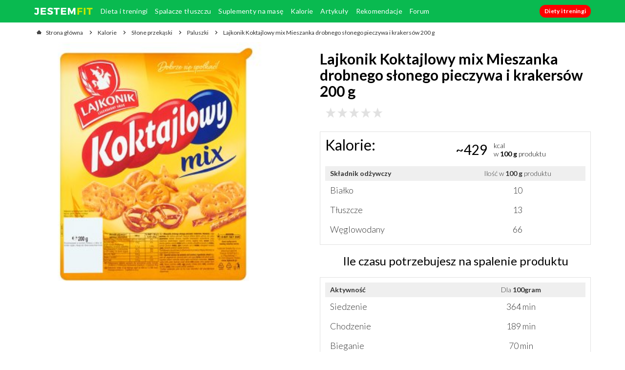

--- FILE ---
content_type: text/html; charset=utf-8
request_url: https://www.jestemfit.pl/kalorie-lajkonik-koktajlowy-mix-mieszanka-drobnego-slonego-pieczywa-i-krakersow-200-g
body_size: 126909
content:
<!DOCTYPE html>
<html>
<head lang="pl" prefix="og: http://ogp.me/ns# fb: http://ogp.me/ns/fb# article: http://ogp.me/ns/article# website: http://ogp.me/ns/website#">

<meta charset="UTF-8">
<meta name='viewport' content='width=device-width,initial-scale=1.0'>
<meta name="google-site-verification" content="5l9j7VbuAZCoFsG10zTWEGb5HXoLLQDkRTomEhzb7JI" />
<title>Ile kalorii ma Lajkonik Koktajlowy mix Mieszanka drobnego słonego pieczywa i krakersów 200 g - JestemFit.pl</title><meta name="description" content="Poznaj wartości odżywcze, liczbę kalorii oraz opinie o produkcie Lajkonik Koktajlowy mix Mieszanka drobnego słonego pieczywa i krakersów 200 g. Opinie i oceny" />
<meta property="og:description" content="Poznaj wartości odżywcze, liczbę kalorii oraz opinie o produkcie Lajkonik Koktajlowy mix Mieszanka drobnego słonego pieczywa i krakersów 200 g. Opinie i oceny" />
<meta property="og:type" content="article" />
<meta property="og:title" content="Lajkonik Koktajlowy mix Mieszanka drobnego słonego pieczywa i krakersów 200 g" />
<meta property="og:site_name" content="JestemFit" />
<meta property="og:url" content="https://www.jestemfit.pl/kalorie-lajkonik-koktajlowy-mix-mieszanka-drobnego-slonego-pieczywa-i-krakersow-200-g" />
<meta property="og:image" content="https://www.jestemfit.pl/assets/img/jf-logo-fb.jpg" />
<meta property="og:locale" content="pl_PL" /><style type="text/css" media="screen">
<!--
@charset "UTF-8";
/*!
 * Bootstrap v3.3.6 (http://getbootstrap.com)
 * Copyright 2011-2015 Twitter, Inc.
 * Licensed under MIT (https://github.com/twbs/bootstrap/blob/master/LICENSE)
 */
/*! normalize.css v3.0.3 | MIT License | github.com/necolas/normalize.css */
html {
  font-family: sans-serif;
  -ms-text-size-adjust: 100%;
  -webkit-text-size-adjust: 100%; }

body {
  margin: 0; }

article,
aside,
details,
figcaption,
figure,
footer,
header,
hgroup,
main,
menu,
nav,
section,
summary {
  display: block; }

audio,
canvas,
progress,
video {
  display: inline-block;
  vertical-align: baseline; }

audio:not([controls]) {
  display: none;
  height: 0; }

[hidden],
template {
  display: none; }

a {
  background-color: transparent; }

a:active,
a:hover {
  outline: 0; }

abbr[title] {
  border-bottom: 1px dotted; }

b,
strong {
  font-weight: bold; }

dfn {
  font-style: italic; }

h1 {
  font-size: 2em;
  margin: 0.67em 0; }

mark {
  background: #ff0;
  color: #000; }

small {
  font-size: 80%; }

sub,
sup {
  font-size: 75%;
  line-height: 0;
  position: relative;
  vertical-align: baseline; }

sup {
  top: -0.5em; }

sub {
  bottom: -0.25em; }

img {
  border: 0; }

svg:not(:root) {
  overflow: hidden; }

figure {
  margin: 1em 40px; }

hr {
  box-sizing: content-box;
  height: 0; }

pre {
  overflow: auto; }

code,
kbd,
pre,
samp {
  font-family: monospace, monospace;
  font-size: 1em; }

button,
input,
optgroup,
select,
textarea {
  color: inherit;
  font: inherit;
  margin: 0; }

button {
  overflow: visible; }

button,
select {
  text-transform: none; }

button,
html input[type="button"],
input[type="reset"],
input[type="submit"] {
  -webkit-appearance: button;
  cursor: pointer; }

button[disabled],
html input[disabled] {
  cursor: default; }

button::-moz-focus-inner,
input::-moz-focus-inner {
  border: 0;
  padding: 0; }

input {
  line-height: normal; }

input[type="checkbox"],
input[type="radio"] {
  box-sizing: border-box;
  padding: 0; }

input[type="number"]::-webkit-inner-spin-button,
input[type="number"]::-webkit-outer-spin-button {
  height: auto; }

input[type="search"] {
  -webkit-appearance: textfield;
  box-sizing: content-box; }

input[type="search"]::-webkit-search-cancel-button,
input[type="search"]::-webkit-search-decoration {
  -webkit-appearance: none; }

fieldset {
  border: 1px solid #c0c0c0;
  margin: 0 2px;
  padding: 0.35em 0.625em 0.75em; }

legend {
  border: 0;
  padding: 0; }

textarea {
  overflow: auto; }

optgroup {
  font-weight: bold; }

table {
  border-collapse: collapse;
  border-spacing: 0; }

td,
th {
  padding: 0; }

/*! Source: https://github.com/h5bp/html5-boilerplate/blob/master/src/css/main.css */
@media print {
  *,
  *:before,
  *:after {
    background: transparent !important;
    color: #000 !important;
    box-shadow: none !important;
    text-shadow: none !important; }
  a,
  a:visited {
    text-decoration: underline; }
  a[href]:after {
    content: " (" attr(href) ")"; }
  abbr[title]:after {
    content: " (" attr(title) ")"; }
  a[href^="#"]:after,
  a[href^="javascript:"]:after {
    content: ""; }
  pre,
  blockquote {
    border: 1px solid #999;
    page-break-inside: avoid; }
  thead {
    display: table-header-group; }
  tr,
  img {
    page-break-inside: avoid; }
  img {
    max-width: 100% !important; }
  p,
  h2,
  h3 {
    orphans: 3;
    widows: 3; }
  h2,
  h3 {
    page-break-after: avoid; }
  .navbar {
    display: none; }
  .btn > .caret,
  .dropup > .btn > .caret {
    border-top-color: #000 !important; }
  .label {
    border: 1px solid #000; }
  .table {
    border-collapse: collapse !important; }
    .table td,
    .table th {
      background-color: #fff !important; }
  .table-bordered th,
  .table-bordered td {
    border: 1px solid #ddd !important; } }

@font-face {
  font-family: 'Glyphicons Halflings';
  src: url("assets/fonts/bootstrap/glyphicons-halflings-regular.eot");
  src: url("assets/fonts/bootstrap/glyphicons-halflings-regular.eot?#iefix") format("embedded-opentype"), url("assets/fonts/bootstrap/glyphicons-halflings-regular.woff2") format("woff2"), url("assets/fonts/bootstrap/glyphicons-halflings-regular.woff") format("woff"), url("assets/fonts/bootstrap/glyphicons-halflings-regular.ttf") format("truetype"), url("assets/fonts/bootstrap/glyphicons-halflings-regular.svg#glyphicons_halflingsregular") format("svg"); }

.glyphicon {
  position: relative;
  top: 1px;
  display: inline-block;
  font-family: 'Glyphicons Halflings';
  font-style: normal;
  font-weight: normal;
  line-height: 1;
  -webkit-font-smoothing: antialiased;
  -moz-osx-font-smoothing: grayscale; }

.glyphicon-asterisk:before {
  content: "\002a"; }

.glyphicon-plus:before {
  content: "\002b"; }

.glyphicon-euro:before,
.glyphicon-eur:before {
  content: "\20ac"; }

.glyphicon-minus:before {
  content: "\2212"; }

.glyphicon-cloud:before {
  content: "\2601"; }

.glyphicon-envelope:before {
  content: "\2709"; }

.glyphicon-pencil:before {
  content: "\270f"; }

.glyphicon-glass:before {
  content: "\e001"; }

.glyphicon-music:before {
  content: "\e002"; }

.glyphicon-search:before {
  content: "\e003"; }

.glyphicon-heart:before {
  content: "\e005"; }

.glyphicon-star:before {
  content: "\e006"; }

.glyphicon-star-empty:before {
  content: "\e007"; }

.glyphicon-user:before {
  content: "\e008"; }

.glyphicon-film:before {
  content: "\e009"; }

.glyphicon-th-large:before {
  content: "\e010"; }

.glyphicon-th:before {
  content: "\e011"; }

.glyphicon-th-list:before {
  content: "\e012"; }

.glyphicon-ok:before {
  content: "\e013"; }

.glyphicon-remove:before {
  content: "\e014"; }

.glyphicon-zoom-in:before {
  content: "\e015"; }

.glyphicon-zoom-out:before {
  content: "\e016"; }

.glyphicon-off:before {
  content: "\e017"; }

.glyphicon-signal:before {
  content: "\e018"; }

.glyphicon-cog:before {
  content: "\e019"; }

.glyphicon-trash:before {
  content: "\e020"; }

.glyphicon-home:before {
  content: "\e021"; }

.glyphicon-file:before {
  content: "\e022"; }

.glyphicon-time:before {
  content: "\e023"; }

.glyphicon-road:before {
  content: "\e024"; }

.glyphicon-download-alt:before {
  content: "\e025"; }

.glyphicon-download:before {
  content: "\e026"; }

.glyphicon-upload:before {
  content: "\e027"; }

.glyphicon-inbox:before {
  content: "\e028"; }

.glyphicon-play-circle:before {
  content: "\e029"; }

.glyphicon-repeat:before {
  content: "\e030"; }

.glyphicon-refresh:before {
  content: "\e031"; }

.glyphicon-list-alt:before {
  content: "\e032"; }

.glyphicon-lock:before {
  content: "\e033"; }

.glyphicon-flag:before {
  content: "\e034"; }

.glyphicon-headphones:before {
  content: "\e035"; }

.glyphicon-volume-off:before {
  content: "\e036"; }

.glyphicon-volume-down:before {
  content: "\e037"; }

.glyphicon-volume-up:before {
  content: "\e038"; }

.glyphicon-qrcode:before {
  content: "\e039"; }

.glyphicon-barcode:before {
  content: "\e040"; }

.glyphicon-tag:before {
  content: "\e041"; }

.glyphicon-tags:before {
  content: "\e042"; }

.glyphicon-book:before {
  content: "\e043"; }

.glyphicon-bookmark:before {
  content: "\e044"; }

.glyphicon-print:before {
  content: "\e045"; }

.glyphicon-camera:before {
  content: "\e046"; }

.glyphicon-font:before {
  content: "\e047"; }

.glyphicon-bold:before {
  content: "\e048"; }

.glyphicon-italic:before {
  content: "\e049"; }

.glyphicon-text-height:before {
  content: "\e050"; }

.glyphicon-text-width:before {
  content: "\e051"; }

.glyphicon-align-left:before {
  content: "\e052"; }

.glyphicon-align-center:before {
  content: "\e053"; }

.glyphicon-align-right:before {
  content: "\e054"; }

.glyphicon-align-justify:before {
  content: "\e055"; }

.glyphicon-list:before {
  content: "\e056"; }

.glyphicon-indent-left:before {
  content: "\e057"; }

.glyphicon-indent-right:before {
  content: "\e058"; }

.glyphicon-facetime-video:before {
  content: "\e059"; }

.glyphicon-picture:before {
  content: "\e060"; }

.glyphicon-map-marker:before {
  content: "\e062"; }

.glyphicon-adjust:before {
  content: "\e063"; }

.glyphicon-tint:before {
  content: "\e064"; }

.glyphicon-edit:before {
  content: "\e065"; }

.glyphicon-share:before {
  content: "\e066"; }

.glyphicon-check:before {
  content: "\e067"; }

.glyphicon-move:before {
  content: "\e068"; }

.glyphicon-step-backward:before {
  content: "\e069"; }

.glyphicon-fast-backward:before {
  content: "\e070"; }

.glyphicon-backward:before {
  content: "\e071"; }

.glyphicon-play:before {
  content: "\e072"; }

.glyphicon-pause:before {
  content: "\e073"; }

.glyphicon-stop:before {
  content: "\e074"; }

.glyphicon-forward:before {
  content: "\e075"; }

.glyphicon-fast-forward:before {
  content: "\e076"; }

.glyphicon-step-forward:before {
  content: "\e077"; }

.glyphicon-eject:before {
  content: "\e078"; }

.glyphicon-chevron-left:before {
  content: "\e079"; }

.glyphicon-chevron-right:before {
  content: "\e080"; }

.glyphicon-plus-sign:before {
  content: "\e081"; }

.glyphicon-minus-sign:before {
  content: "\e082"; }

.glyphicon-remove-sign:before {
  content: "\e083"; }

.glyphicon-ok-sign:before {
  content: "\e084"; }

.glyphicon-question-sign:before {
  content: "\e085"; }

.glyphicon-info-sign:before {
  content: "\e086"; }

.glyphicon-screenshot:before {
  content: "\e087"; }

.glyphicon-remove-circle:before {
  content: "\e088"; }

.glyphicon-ok-circle:before {
  content: "\e089"; }

.glyphicon-ban-circle:before {
  content: "\e090"; }

.glyphicon-arrow-left:before {
  content: "\e091"; }

.glyphicon-arrow-right:before {
  content: "\e092"; }

.glyphicon-arrow-up:before {
  content: "\e093"; }

.glyphicon-arrow-down:before {
  content: "\e094"; }

.glyphicon-share-alt:before {
  content: "\e095"; }

.glyphicon-resize-full:before {
  content: "\e096"; }

.glyphicon-resize-small:before {
  content: "\e097"; }

.glyphicon-exclamation-sign:before {
  content: "\e101"; }

.glyphicon-gift:before {
  content: "\e102"; }

.glyphicon-leaf:before {
  content: "\e103"; }

.glyphicon-fire:before {
  content: "\e104"; }

.glyphicon-eye-open:before {
  content: "\e105"; }

.glyphicon-eye-close:before {
  content: "\e106"; }

.glyphicon-warning-sign:before {
  content: "\e107"; }

.glyphicon-plane:before {
  content: "\e108"; }

.glyphicon-calendar:before {
  content: "\e109"; }

.glyphicon-random:before {
  content: "\e110"; }

.glyphicon-comment:before {
  content: "\e111"; }

.glyphicon-magnet:before {
  content: "\e112"; }

.glyphicon-chevron-up:before {
  content: "\e113"; }

.glyphicon-chevron-down:before {
  content: "\e114"; }

.glyphicon-retweet:before {
  content: "\e115"; }

.glyphicon-shopping-cart:before {
  content: "\e116"; }

.glyphicon-folder-close:before {
  content: "\e117"; }

.glyphicon-folder-open:before {
  content: "\e118"; }

.glyphicon-resize-vertical:before {
  content: "\e119"; }

.glyphicon-resize-horizontal:before {
  content: "\e120"; }

.glyphicon-hdd:before {
  content: "\e121"; }

.glyphicon-bullhorn:before {
  content: "\e122"; }

.glyphicon-bell:before {
  content: "\e123"; }

.glyphicon-certificate:before {
  content: "\e124"; }

.glyphicon-thumbs-up:before {
  content: "\e125"; }

.glyphicon-thumbs-down:before {
  content: "\e126"; }

.glyphicon-hand-right:before {
  content: "\e127"; }

.glyphicon-hand-left:before {
  content: "\e128"; }

.glyphicon-hand-up:before {
  content: "\e129"; }

.glyphicon-hand-down:before {
  content: "\e130"; }

.glyphicon-circle-arrow-right:before {
  content: "\e131"; }

.glyphicon-circle-arrow-left:before {
  content: "\e132"; }

.glyphicon-circle-arrow-up:before {
  content: "\e133"; }

.glyphicon-circle-arrow-down:before {
  content: "\e134"; }

.glyphicon-globe:before {
  content: "\e135"; }

.glyphicon-wrench:before {
  content: "\e136"; }

.glyphicon-tasks:before {
  content: "\e137"; }

.glyphicon-filter:before {
  content: "\e138"; }

.glyphicon-briefcase:before {
  content: "\e139"; }

.glyphicon-fullscreen:before {
  content: "\e140"; }

.glyphicon-dashboard:before {
  content: "\e141"; }

.glyphicon-paperclip:before {
  content: "\e142"; }

.glyphicon-heart-empty:before {
  content: "\e143"; }

.glyphicon-link:before {
  content: "\e144"; }

.glyphicon-phone:before {
  content: "\e145"; }

.glyphicon-pushpin:before {
  content: "\e146"; }

.glyphicon-usd:before {
  content: "\e148"; }

.glyphicon-gbp:before {
  content: "\e149"; }

.glyphicon-sort:before {
  content: "\e150"; }

.glyphicon-sort-by-alphabet:before {
  content: "\e151"; }

.glyphicon-sort-by-alphabet-alt:before {
  content: "\e152"; }

.glyphicon-sort-by-order:before {
  content: "\e153"; }

.glyphicon-sort-by-order-alt:before {
  content: "\e154"; }

.glyphicon-sort-by-attributes:before {
  content: "\e155"; }

.glyphicon-sort-by-attributes-alt:before {
  content: "\e156"; }

.glyphicon-unchecked:before {
  content: "\e157"; }

.glyphicon-expand:before {
  content: "\e158"; }

.glyphicon-collapse-down:before {
  content: "\e159"; }

.glyphicon-collapse-up:before {
  content: "\e160"; }

.glyphicon-log-in:before {
  content: "\e161"; }

.glyphicon-flash:before {
  content: "\e162"; }

.glyphicon-log-out:before {
  content: "\e163"; }

.glyphicon-new-window:before {
  content: "\e164"; }

.glyphicon-record:before {
  content: "\e165"; }

.glyphicon-save:before {
  content: "\e166"; }

.glyphicon-open:before {
  content: "\e167"; }

.glyphicon-saved:before {
  content: "\e168"; }

.glyphicon-import:before {
  content: "\e169"; }

.glyphicon-export:before {
  content: "\e170"; }

.glyphicon-send:before {
  content: "\e171"; }

.glyphicon-floppy-disk:before {
  content: "\e172"; }

.glyphicon-floppy-saved:before {
  content: "\e173"; }

.glyphicon-floppy-remove:before {
  content: "\e174"; }

.glyphicon-floppy-save:before {
  content: "\e175"; }

.glyphicon-floppy-open:before {
  content: "\e176"; }

.glyphicon-credit-card:before {
  content: "\e177"; }

.glyphicon-transfer:before {
  content: "\e178"; }

.glyphicon-cutlery:before {
  content: "\e179"; }

.glyphicon-header:before {
  content: "\e180"; }

.glyphicon-compressed:before {
  content: "\e181"; }

.glyphicon-earphone:before {
  content: "\e182"; }

.glyphicon-phone-alt:before {
  content: "\e183"; }

.glyphicon-tower:before {
  content: "\e184"; }

.glyphicon-stats:before {
  content: "\e185"; }

.glyphicon-sd-video:before {
  content: "\e186"; }

.glyphicon-hd-video:before {
  content: "\e187"; }

.glyphicon-subtitles:before {
  content: "\e188"; }

.glyphicon-sound-stereo:before {
  content: "\e189"; }

.glyphicon-sound-dolby:before {
  content: "\e190"; }

.glyphicon-sound-5-1:before {
  content: "\e191"; }

.glyphicon-sound-6-1:before {
  content: "\e192"; }

.glyphicon-sound-7-1:before {
  content: "\e193"; }

.glyphicon-copyright-mark:before {
  content: "\e194"; }

.glyphicon-registration-mark:before {
  content: "\e195"; }

.glyphicon-cloud-download:before {
  content: "\e197"; }

.glyphicon-cloud-upload:before {
  content: "\e198"; }

.glyphicon-tree-conifer:before {
  content: "\e199"; }

.glyphicon-tree-deciduous:before {
  content: "\e200"; }

.glyphicon-cd:before {
  content: "\e201"; }

.glyphicon-save-file:before {
  content: "\e202"; }

.glyphicon-open-file:before {
  content: "\e203"; }

.glyphicon-level-up:before {
  content: "\e204"; }

.glyphicon-copy:before {
  content: "\e205"; }

.glyphicon-paste:before {
  content: "\e206"; }

.glyphicon-alert:before {
  content: "\e209"; }

.glyphicon-equalizer:before {
  content: "\e210"; }

.glyphicon-king:before {
  content: "\e211"; }

.glyphicon-queen:before {
  content: "\e212"; }

.glyphicon-pawn:before {
  content: "\e213"; }

.glyphicon-bishop:before {
  content: "\e214"; }

.glyphicon-knight:before {
  content: "\e215"; }

.glyphicon-baby-formula:before {
  content: "\e216"; }

.glyphicon-tent:before {
  content: "\26fa"; }

.glyphicon-blackboard:before {
  content: "\e218"; }

.glyphicon-bed:before {
  content: "\e219"; }

.glyphicon-apple:before {
  content: "\f8ff"; }

.glyphicon-erase:before {
  content: "\e221"; }

.glyphicon-hourglass:before {
  content: "\231b"; }

.glyphicon-lamp:before {
  content: "\e223"; }

.glyphicon-duplicate:before {
  content: "\e224"; }

.glyphicon-piggy-bank:before {
  content: "\e225"; }

.glyphicon-scissors:before {
  content: "\e226"; }

.glyphicon-bitcoin:before {
  content: "\e227"; }

.glyphicon-btc:before {
  content: "\e227"; }

.glyphicon-xbt:before {
  content: "\e227"; }

.glyphicon-yen:before {
  content: "\00a5"; }

.glyphicon-jpy:before {
  content: "\00a5"; }

.glyphicon-ruble:before {
  content: "\20bd"; }

.glyphicon-rub:before {
  content: "\20bd"; }

.glyphicon-scale:before {
  content: "\e230"; }

.glyphicon-ice-lolly:before {
  content: "\e231"; }

.glyphicon-ice-lolly-tasted:before {
  content: "\e232"; }

.glyphicon-education:before {
  content: "\e233"; }

.glyphicon-option-horizontal:before {
  content: "\e234"; }

.glyphicon-option-vertical:before {
  content: "\e235"; }

.glyphicon-menu-hamburger:before {
  content: "\e236"; }

.glyphicon-modal-window:before {
  content: "\e237"; }

.glyphicon-oil:before {
  content: "\e238"; }

.glyphicon-grain:before {
  content: "\e239"; }

.glyphicon-sunglasses:before {
  content: "\e240"; }

.glyphicon-text-size:before {
  content: "\e241"; }

.glyphicon-text-color:before {
  content: "\e242"; }

.glyphicon-text-background:before {
  content: "\e243"; }

.glyphicon-object-align-top:before {
  content: "\e244"; }

.glyphicon-object-align-bottom:before {
  content: "\e245"; }

.glyphicon-object-align-horizontal:before {
  content: "\e246"; }

.glyphicon-object-align-left:before {
  content: "\e247"; }

.glyphicon-object-align-vertical:before {
  content: "\e248"; }

.glyphicon-object-align-right:before {
  content: "\e249"; }

.glyphicon-triangle-right:before {
  content: "\e250"; }

.glyphicon-triangle-left:before {
  content: "\e251"; }

.glyphicon-triangle-bottom:before {
  content: "\e252"; }

.glyphicon-triangle-top:before {
  content: "\e253"; }

.glyphicon-console:before {
  content: "\e254"; }

.glyphicon-superscript:before {
  content: "\e255"; }

.glyphicon-subscript:before {
  content: "\e256"; }

.glyphicon-menu-left:before {
  content: "\e257"; }

.glyphicon-menu-right:before {
  content: "\e258"; }

.glyphicon-menu-down:before {
  content: "\e259"; }

.glyphicon-menu-up:before {
  content: "\e260"; }

* {
  -webkit-box-sizing: border-box;
  -moz-box-sizing: border-box;
  box-sizing: border-box; }

*:before,
*:after {
  -webkit-box-sizing: border-box;
  -moz-box-sizing: border-box;
  box-sizing: border-box; }

html {
  font-size: 10px;
  -webkit-tap-highlight-color: transparent; }

body {
  font-family: "Helvetica Neue", Helvetica, Arial, sans-serif;
  font-size: 14px;
  line-height: 1.42857;
  color: #333333;
  background-color: #fff; }

input,
button,
select,
textarea {
  font-family: inherit;
  font-size: inherit;
  line-height: inherit; }

a {
  color: #337ab7;
  text-decoration: none; }
  a:hover, a:focus {
    color: #23527c;
    text-decoration: underline; }
  a:focus {
    outline: thin dotted;
    outline: 5px auto -webkit-focus-ring-color;
    outline-offset: -2px; }

figure {
  margin: 0; }

img {
  vertical-align: middle; }

.img-responsive {
  display: block;
  max-width: 100%;
  height: auto; }

.img-rounded {
  border-radius: 6px; }

.img-thumbnail {
  padding: 4px;
  line-height: 1.42857;
  background-color: #fff;
  border: 1px solid #ddd;
  border-radius: 4px;
  -webkit-transition: all 0.2s ease-in-out;
  -o-transition: all 0.2s ease-in-out;
  transition: all 0.2s ease-in-out;
  display: inline-block;
  max-width: 100%;
  height: auto; }

.img-circle {
  border-radius: 50%; }

hr {
  margin-top: 20px;
  margin-bottom: 20px;
  border: 0;
  border-top: 1px solid #eeeeee; }

.sr-only {
  position: absolute;
  width: 1px;
  height: 1px;
  margin: -1px;
  padding: 0;
  overflow: hidden;
  clip: rect(0, 0, 0, 0);
  border: 0; }

.sr-only-focusable:active, .sr-only-focusable:focus {
  position: static;
  width: auto;
  height: auto;
  margin: 0;
  overflow: visible;
  clip: auto; }

[role="button"] {
  cursor: pointer; }

h1, h2, h3, h4, h5, h6,
.h1, .h2, .h3, .h4, .h5, .h6 {
  font-family: inherit;
  font-weight: 500;
  line-height: 1.1;
  color: inherit; }
  h1 small,
  h1 .small, h2 small,
  h2 .small, h3 small,
  h3 .small, h4 small,
  h4 .small, h5 small,
  h5 .small, h6 small,
  h6 .small,
  .h1 small,
  .h1 .small, .h2 small,
  .h2 .small, .h3 small,
  .h3 .small, .h4 small,
  .h4 .small, .h5 small,
  .h5 .small, .h6 small,
  .h6 .small {
    font-weight: normal;
    line-height: 1;
    color: #777777; }

h1, .h1,
h2, .h2,
h3, .h3 {
  margin-top: 20px;
  margin-bottom: 10px; }
  h1 small,
  h1 .small, .h1 small,
  .h1 .small,
  h2 small,
  h2 .small, .h2 small,
  .h2 .small,
  h3 small,
  h3 .small, .h3 small,
  .h3 .small {
    font-size: 65%; }

h4, .h4,
h5, .h5,
h6, .h6 {
  margin-top: 10px;
  margin-bottom: 10px; }
  h4 small,
  h4 .small, .h4 small,
  .h4 .small,
  h5 small,
  h5 .small, .h5 small,
  .h5 .small,
  h6 small,
  h6 .small, .h6 small,
  .h6 .small {
    font-size: 75%; }

h1, .h1 {
  font-size: 36px; }

h2, .h2 {
  font-size: 30px; }

h3, .h3 {
  font-size: 24px; }

h4, .h4 {
  font-size: 18px; }

h5, .h5 {
  font-size: 14px; }

h6, .h6 {
  font-size: 12px; }

p {
  margin: 0 0 10px; }

.lead {
  margin-bottom: 20px;
  font-size: 16px;
  font-weight: 300;
  line-height: 1.4; }
  @media (min-width: 768px) {
    .lead {
      font-size: 21px; } }

small,
.small {
  font-size: 85%; }

mark,
.mark {
  background-color: #fcf8e3;
  padding: .2em; }

.text-left {
  text-align: left; }

.text-right {
  text-align: right; }

.text-center {
  text-align: center; }

.text-justify {
  text-align: justify; }

.text-nowrap {
  white-space: nowrap; }

.text-lowercase {
  text-transform: lowercase; }

.text-uppercase, .initialism {
  text-transform: uppercase; }

.text-capitalize {
  text-transform: capitalize; }

.text-muted {
  color: #777777; }

.text-primary {
  color: #337ab7; }

a.text-primary:hover,
a.text-primary:focus {
  color: #286090; }

.text-success {
  color: #3c763d; }

a.text-success:hover,
a.text-success:focus {
  color: #2b542c; }

.text-info {
  color: #31708f; }

a.text-info:hover,
a.text-info:focus {
  color: #245269; }

.text-warning {
  color: #8a6d3b; }

a.text-warning:hover,
a.text-warning:focus {
  color: #66512c; }

.text-danger {
  color: #a94442; }

a.text-danger:hover,
a.text-danger:focus {
  color: #843534; }

.bg-primary {
  color: #fff; }

.bg-primary {
  background-color: #337ab7; }

a.bg-primary:hover,
a.bg-primary:focus {
  background-color: #286090; }

.bg-success {
  background-color: #dff0d8; }

a.bg-success:hover,
a.bg-success:focus {
  background-color: #c1e2b3; }

.bg-info {
  background-color: #d9edf7; }

a.bg-info:hover,
a.bg-info:focus {
  background-color: #afd9ee; }

.bg-warning {
  background-color: #fcf8e3; }

a.bg-warning:hover,
a.bg-warning:focus {
  background-color: #f7ecb5; }

.bg-danger {
  background-color: #f2dede; }

a.bg-danger:hover,
a.bg-danger:focus {
  background-color: #e4b9b9; }

.page-header {
  padding-bottom: 9px;
  margin: 40px 0 20px;
  border-bottom: 1px solid #eeeeee; }

ul,
ol {
  margin-top: 0;
  margin-bottom: 10px; }
  ul ul,
  ul ol,
  ol ul,
  ol ol {
    margin-bottom: 0; }

.list-unstyled {
  padding-left: 0;
  list-style: none; }

.list-inline {
  padding-left: 0;
  list-style: none;
  margin-left: -5px; }
  .list-inline > li {
    display: inline-block;
    padding-left: 5px;
    padding-right: 5px; }

dl {
  margin-top: 0;
  margin-bottom: 20px; }

dt,
dd {
  line-height: 1.42857; }

dt {
  font-weight: bold; }

dd {
  margin-left: 0; }

.dl-horizontal dd:before, .dl-horizontal dd:after {
  content: " ";
  display: table; }

.dl-horizontal dd:after {
  clear: both; }

@media (min-width: 768px) {
  .dl-horizontal dt {
    float: left;
    width: 160px;
    clear: left;
    text-align: right;
    overflow: hidden;
    text-overflow: ellipsis;
    white-space: nowrap; }
  .dl-horizontal dd {
    margin-left: 180px; } }

abbr[title],
abbr[data-original-title] {
  cursor: help;
  border-bottom: 1px dotted #777777; }

.initialism {
  font-size: 90%; }

blockquote {
  padding: 10px 20px;
  margin: 0 0 20px;
  font-size: 17.5px;
  border-left: 5px solid #eeeeee; }
  blockquote p:last-child,
  blockquote ul:last-child,
  blockquote ol:last-child {
    margin-bottom: 0; }
  blockquote footer,
  blockquote small,
  blockquote .small {
    display: block;
    font-size: 80%;
    line-height: 1.42857;
    color: #777777; }
    blockquote footer:before,
    blockquote small:before,
    blockquote .small:before {
      content: '\2014 \00A0'; }

.blockquote-reverse,
blockquote.pull-right {
  padding-right: 15px;
  padding-left: 0;
  border-right: 5px solid #eeeeee;
  border-left: 0;
  text-align: right; }
  .blockquote-reverse footer:before,
  .blockquote-reverse small:before,
  .blockquote-reverse .small:before,
  blockquote.pull-right footer:before,
  blockquote.pull-right small:before,
  blockquote.pull-right .small:before {
    content: ''; }
  .blockquote-reverse footer:after,
  .blockquote-reverse small:after,
  .blockquote-reverse .small:after,
  blockquote.pull-right footer:after,
  blockquote.pull-right small:after,
  blockquote.pull-right .small:after {
    content: '\00A0 \2014'; }

address {
  margin-bottom: 20px;
  font-style: normal;
  line-height: 1.42857; }

code,
kbd,
pre,
samp {
  font-family: Menlo, Monaco, Consolas, "Courier New", monospace; }

code {
  padding: 2px 4px;
  font-size: 90%;
  color: #c7254e;
  background-color: #f9f2f4;
  border-radius: 4px; }

kbd {
  padding: 2px 4px;
  font-size: 90%;
  color: #fff;
  background-color: #333;
  border-radius: 3px;
  box-shadow: inset 0 -1px 0 rgba(0, 0, 0, 0.25); }
  kbd kbd {
    padding: 0;
    font-size: 100%;
    font-weight: bold;
    box-shadow: none; }

pre {
  display: block;
  padding: 9.5px;
  margin: 0 0 10px;
  font-size: 13px;
  line-height: 1.42857;
  word-break: break-all;
  word-wrap: break-word;
  color: #333333;
  background-color: #f5f5f5;
  border: 1px solid #ccc;
  border-radius: 4px; }
  pre code {
    padding: 0;
    font-size: inherit;
    color: inherit;
    white-space: pre-wrap;
    background-color: transparent;
    border-radius: 0; }

.pre-scrollable {
  max-height: 340px;
  overflow-y: scroll; }

.container {
  margin-right: auto;
  margin-left: auto;
  padding-left: 15px;
  padding-right: 15px; }
  .container:before, .container:after {
    content: " ";
    display: table; }
  .container:after {
    clear: both; }
  @media (min-width: 768px) {
    .container {
      width: 750px; } }
  @media (min-width: 992px) {
    .container {
      width: 970px; } }
  @media (min-width: 1200px) {
    .container {
      width: 1170px; } }

.container-fluid {
  margin-right: auto;
  margin-left: auto;
  padding-left: 15px;
  padding-right: 15px; }
  .container-fluid:before, .container-fluid:after {
    content: " ";
    display: table; }
  .container-fluid:after {
    clear: both; }

.row {
  margin-left: -15px;
  margin-right: -15px; }
  .row:before, .row:after {
    content: " ";
    display: table; }
  .row:after {
    clear: both; }

.col-xs-1, .col-sm-1, .col-md-1, .col-lg-1, .col-xs-2, .col-sm-2, .col-md-2, .col-lg-2, .col-xs-3, .col-sm-3, .col-md-3, .col-lg-3, .col-xs-4, .col-sm-4, .col-md-4, .col-lg-4, .col-xs-5, .col-sm-5, .col-md-5, .col-lg-5, .col-xs-6, .col-sm-6, .col-md-6, .col-lg-6, .col-xs-7, .col-sm-7, .col-md-7, .col-lg-7, .col-xs-8, .col-sm-8, .col-md-8, .col-lg-8, .col-xs-9, .col-sm-9, .col-md-9, .col-lg-9, .col-xs-10, .col-sm-10, .col-md-10, .col-lg-10, .col-xs-11, .col-sm-11, .col-md-11, .col-lg-11, .col-xs-12, .col-sm-12, .col-md-12, .col-lg-12 {
  position: relative;
  min-height: 1px;
  padding-left: 15px;
  padding-right: 15px; }

.col-xs-1, .col-xs-2, .col-xs-3, .col-xs-4, .col-xs-5, .col-xs-6, .col-xs-7, .col-xs-8, .col-xs-9, .col-xs-10, .col-xs-11, .col-xs-12 {
  float: left; }

.col-xs-1 {
  width: 8.33333%; }

.col-xs-2 {
  width: 16.66667%; }

.col-xs-3 {
  width: 25%; }

.col-xs-4 {
  width: 33.33333%; }

.col-xs-5 {
  width: 41.66667%; }

.col-xs-6 {
  width: 50%; }

.col-xs-7 {
  width: 58.33333%; }

.col-xs-8 {
  width: 66.66667%; }

.col-xs-9 {
  width: 75%; }

.col-xs-10 {
  width: 83.33333%; }

.col-xs-11 {
  width: 91.66667%; }

.col-xs-12 {
  width: 100%; }

.col-xs-pull-0 {
  right: auto; }

.col-xs-pull-1 {
  right: 8.33333%; }

.col-xs-pull-2 {
  right: 16.66667%; }

.col-xs-pull-3 {
  right: 25%; }

.col-xs-pull-4 {
  right: 33.33333%; }

.col-xs-pull-5 {
  right: 41.66667%; }

.col-xs-pull-6 {
  right: 50%; }

.col-xs-pull-7 {
  right: 58.33333%; }

.col-xs-pull-8 {
  right: 66.66667%; }

.col-xs-pull-9 {
  right: 75%; }

.col-xs-pull-10 {
  right: 83.33333%; }

.col-xs-pull-11 {
  right: 91.66667%; }

.col-xs-pull-12 {
  right: 100%; }

.col-xs-push-0 {
  left: auto; }

.col-xs-push-1 {
  left: 8.33333%; }

.col-xs-push-2 {
  left: 16.66667%; }

.col-xs-push-3 {
  left: 25%; }

.col-xs-push-4 {
  left: 33.33333%; }

.col-xs-push-5 {
  left: 41.66667%; }

.col-xs-push-6 {
  left: 50%; }

.col-xs-push-7 {
  left: 58.33333%; }

.col-xs-push-8 {
  left: 66.66667%; }

.col-xs-push-9 {
  left: 75%; }

.col-xs-push-10 {
  left: 83.33333%; }

.col-xs-push-11 {
  left: 91.66667%; }

.col-xs-push-12 {
  left: 100%; }

.col-xs-offset-0 {
  margin-left: 0%; }

.col-xs-offset-1 {
  margin-left: 8.33333%; }

.col-xs-offset-2 {
  margin-left: 16.66667%; }

.col-xs-offset-3 {
  margin-left: 25%; }

.col-xs-offset-4 {
  margin-left: 33.33333%; }

.col-xs-offset-5 {
  margin-left: 41.66667%; }

.col-xs-offset-6 {
  margin-left: 50%; }

.col-xs-offset-7 {
  margin-left: 58.33333%; }

.col-xs-offset-8 {
  margin-left: 66.66667%; }

.col-xs-offset-9 {
  margin-left: 75%; }

.col-xs-offset-10 {
  margin-left: 83.33333%; }

.col-xs-offset-11 {
  margin-left: 91.66667%; }

.col-xs-offset-12 {
  margin-left: 100%; }

@media (min-width: 768px) {
  .col-sm-1, .col-sm-2, .col-sm-3, .col-sm-4, .col-sm-5, .col-sm-6, .col-sm-7, .col-sm-8, .col-sm-9, .col-sm-10, .col-sm-11, .col-sm-12 {
    float: left; }
  .col-sm-1 {
    width: 8.33333%; }
  .col-sm-2 {
    width: 16.66667%; }
  .col-sm-3 {
    width: 25%; }
  .col-sm-4 {
    width: 33.33333%; }
  .col-sm-5 {
    width: 41.66667%; }
  .col-sm-6 {
    width: 50%; }
  .col-sm-7 {
    width: 58.33333%; }
  .col-sm-8 {
    width: 66.66667%; }
  .col-sm-9 {
    width: 75%; }
  .col-sm-10 {
    width: 83.33333%; }
  .col-sm-11 {
    width: 91.66667%; }
  .col-sm-12 {
    width: 100%; }
  .col-sm-pull-0 {
    right: auto; }
  .col-sm-pull-1 {
    right: 8.33333%; }
  .col-sm-pull-2 {
    right: 16.66667%; }
  .col-sm-pull-3 {
    right: 25%; }
  .col-sm-pull-4 {
    right: 33.33333%; }
  .col-sm-pull-5 {
    right: 41.66667%; }
  .col-sm-pull-6 {
    right: 50%; }
  .col-sm-pull-7 {
    right: 58.33333%; }
  .col-sm-pull-8 {
    right: 66.66667%; }
  .col-sm-pull-9 {
    right: 75%; }
  .col-sm-pull-10 {
    right: 83.33333%; }
  .col-sm-pull-11 {
    right: 91.66667%; }
  .col-sm-pull-12 {
    right: 100%; }
  .col-sm-push-0 {
    left: auto; }
  .col-sm-push-1 {
    left: 8.33333%; }
  .col-sm-push-2 {
    left: 16.66667%; }
  .col-sm-push-3 {
    left: 25%; }
  .col-sm-push-4 {
    left: 33.33333%; }
  .col-sm-push-5 {
    left: 41.66667%; }
  .col-sm-push-6 {
    left: 50%; }
  .col-sm-push-7 {
    left: 58.33333%; }
  .col-sm-push-8 {
    left: 66.66667%; }
  .col-sm-push-9 {
    left: 75%; }
  .col-sm-push-10 {
    left: 83.33333%; }
  .col-sm-push-11 {
    left: 91.66667%; }
  .col-sm-push-12 {
    left: 100%; }
  .col-sm-offset-0 {
    margin-left: 0%; }
  .col-sm-offset-1 {
    margin-left: 8.33333%; }
  .col-sm-offset-2 {
    margin-left: 16.66667%; }
  .col-sm-offset-3 {
    margin-left: 25%; }
  .col-sm-offset-4 {
    margin-left: 33.33333%; }
  .col-sm-offset-5 {
    margin-left: 41.66667%; }
  .col-sm-offset-6 {
    margin-left: 50%; }
  .col-sm-offset-7 {
    margin-left: 58.33333%; }
  .col-sm-offset-8 {
    margin-left: 66.66667%; }
  .col-sm-offset-9 {
    margin-left: 75%; }
  .col-sm-offset-10 {
    margin-left: 83.33333%; }
  .col-sm-offset-11 {
    margin-left: 91.66667%; }
  .col-sm-offset-12 {
    margin-left: 100%; } }

@media (min-width: 992px) {
  .col-md-1, .col-md-2, .col-md-3, .col-md-4, .col-md-5, .col-md-6, .col-md-7, .col-md-8, .col-md-9, .col-md-10, .col-md-11, .col-md-12 {
    float: left; }
  .col-md-1 {
    width: 8.33333%; }
  .col-md-2 {
    width: 16.66667%; }
  .col-md-3 {
    width: 25%; }
  .col-md-4 {
    width: 33.33333%; }
  .col-md-5 {
    width: 41.66667%; }
  .col-md-6 {
    width: 50%; }
  .col-md-7 {
    width: 58.33333%; }
  .col-md-8 {
    width: 66.66667%; }
  .col-md-9 {
    width: 75%; }
  .col-md-10 {
    width: 83.33333%; }
  .col-md-11 {
    width: 91.66667%; }
  .col-md-12 {
    width: 100%; }
  .col-md-pull-0 {
    right: auto; }
  .col-md-pull-1 {
    right: 8.33333%; }
  .col-md-pull-2 {
    right: 16.66667%; }
  .col-md-pull-3 {
    right: 25%; }
  .col-md-pull-4 {
    right: 33.33333%; }
  .col-md-pull-5 {
    right: 41.66667%; }
  .col-md-pull-6 {
    right: 50%; }
  .col-md-pull-7 {
    right: 58.33333%; }
  .col-md-pull-8 {
    right: 66.66667%; }
  .col-md-pull-9 {
    right: 75%; }
  .col-md-pull-10 {
    right: 83.33333%; }
  .col-md-pull-11 {
    right: 91.66667%; }
  .col-md-pull-12 {
    right: 100%; }
  .col-md-push-0 {
    left: auto; }
  .col-md-push-1 {
    left: 8.33333%; }
  .col-md-push-2 {
    left: 16.66667%; }
  .col-md-push-3 {
    left: 25%; }
  .col-md-push-4 {
    left: 33.33333%; }
  .col-md-push-5 {
    left: 41.66667%; }
  .col-md-push-6 {
    left: 50%; }
  .col-md-push-7 {
    left: 58.33333%; }
  .col-md-push-8 {
    left: 66.66667%; }
  .col-md-push-9 {
    left: 75%; }
  .col-md-push-10 {
    left: 83.33333%; }
  .col-md-push-11 {
    left: 91.66667%; }
  .col-md-push-12 {
    left: 100%; }
  .col-md-offset-0 {
    margin-left: 0%; }
  .col-md-offset-1 {
    margin-left: 8.33333%; }
  .col-md-offset-2 {
    margin-left: 16.66667%; }
  .col-md-offset-3 {
    margin-left: 25%; }
  .col-md-offset-4 {
    margin-left: 33.33333%; }
  .col-md-offset-5 {
    margin-left: 41.66667%; }
  .col-md-offset-6 {
    margin-left: 50%; }
  .col-md-offset-7 {
    margin-left: 58.33333%; }
  .col-md-offset-8 {
    margin-left: 66.66667%; }
  .col-md-offset-9 {
    margin-left: 75%; }
  .col-md-offset-10 {
    margin-left: 83.33333%; }
  .col-md-offset-11 {
    margin-left: 91.66667%; }
  .col-md-offset-12 {
    margin-left: 100%; } }

@media (min-width: 1200px) {
  .col-lg-1, .col-lg-2, .col-lg-3, .col-lg-4, .col-lg-5, .col-lg-6, .col-lg-7, .col-lg-8, .col-lg-9, .col-lg-10, .col-lg-11, .col-lg-12 {
    float: left; }
  .col-lg-1 {
    width: 8.33333%; }
  .col-lg-2 {
    width: 16.66667%; }
  .col-lg-3 {
    width: 25%; }
  .col-lg-4 {
    width: 33.33333%; }
  .col-lg-5 {
    width: 41.66667%; }
  .col-lg-6 {
    width: 50%; }
  .col-lg-7 {
    width: 58.33333%; }
  .col-lg-8 {
    width: 66.66667%; }
  .col-lg-9 {
    width: 75%; }
  .col-lg-10 {
    width: 83.33333%; }
  .col-lg-11 {
    width: 91.66667%; }
  .col-lg-12 {
    width: 100%; }
  .col-lg-pull-0 {
    right: auto; }
  .col-lg-pull-1 {
    right: 8.33333%; }
  .col-lg-pull-2 {
    right: 16.66667%; }
  .col-lg-pull-3 {
    right: 25%; }
  .col-lg-pull-4 {
    right: 33.33333%; }
  .col-lg-pull-5 {
    right: 41.66667%; }
  .col-lg-pull-6 {
    right: 50%; }
  .col-lg-pull-7 {
    right: 58.33333%; }
  .col-lg-pull-8 {
    right: 66.66667%; }
  .col-lg-pull-9 {
    right: 75%; }
  .col-lg-pull-10 {
    right: 83.33333%; }
  .col-lg-pull-11 {
    right: 91.66667%; }
  .col-lg-pull-12 {
    right: 100%; }
  .col-lg-push-0 {
    left: auto; }
  .col-lg-push-1 {
    left: 8.33333%; }
  .col-lg-push-2 {
    left: 16.66667%; }
  .col-lg-push-3 {
    left: 25%; }
  .col-lg-push-4 {
    left: 33.33333%; }
  .col-lg-push-5 {
    left: 41.66667%; }
  .col-lg-push-6 {
    left: 50%; }
  .col-lg-push-7 {
    left: 58.33333%; }
  .col-lg-push-8 {
    left: 66.66667%; }
  .col-lg-push-9 {
    left: 75%; }
  .col-lg-push-10 {
    left: 83.33333%; }
  .col-lg-push-11 {
    left: 91.66667%; }
  .col-lg-push-12 {
    left: 100%; }
  .col-lg-offset-0 {
    margin-left: 0%; }
  .col-lg-offset-1 {
    margin-left: 8.33333%; }
  .col-lg-offset-2 {
    margin-left: 16.66667%; }
  .col-lg-offset-3 {
    margin-left: 25%; }
  .col-lg-offset-4 {
    margin-left: 33.33333%; }
  .col-lg-offset-5 {
    margin-left: 41.66667%; }
  .col-lg-offset-6 {
    margin-left: 50%; }
  .col-lg-offset-7 {
    margin-left: 58.33333%; }
  .col-lg-offset-8 {
    margin-left: 66.66667%; }
  .col-lg-offset-9 {
    margin-left: 75%; }
  .col-lg-offset-10 {
    margin-left: 83.33333%; }
  .col-lg-offset-11 {
    margin-left: 91.66667%; }
  .col-lg-offset-12 {
    margin-left: 100%; } }

table {
  background-color: transparent; }

caption {
  padding-top: 8px;
  padding-bottom: 8px;
  color: #777777;
  text-align: left; }

th {
  text-align: left; }

.table {
  width: 100%;
  max-width: 100%;
  margin-bottom: 20px; }
  .table > thead > tr > th,
  .table > thead > tr > td,
  .table > tbody > tr > th,
  .table > tbody > tr > td,
  .table > tfoot > tr > th,
  .table > tfoot > tr > td {
    padding: 8px;
    line-height: 1.42857;
    vertical-align: top;
    border-top: 1px solid #ddd; }
  .table > thead > tr > th {
    vertical-align: bottom;
    border-bottom: 2px solid #ddd; }
  .table > caption + thead > tr:first-child > th,
  .table > caption + thead > tr:first-child > td,
  .table > colgroup + thead > tr:first-child > th,
  .table > colgroup + thead > tr:first-child > td,
  .table > thead:first-child > tr:first-child > th,
  .table > thead:first-child > tr:first-child > td {
    border-top: 0; }
  .table > tbody + tbody {
    border-top: 2px solid #ddd; }
  .table .table {
    background-color: #fff; }

.table-condensed > thead > tr > th,
.table-condensed > thead > tr > td,
.table-condensed > tbody > tr > th,
.table-condensed > tbody > tr > td,
.table-condensed > tfoot > tr > th,
.table-condensed > tfoot > tr > td {
  padding: 5px; }

.table-bordered {
  border: 1px solid #ddd; }
  .table-bordered > thead > tr > th,
  .table-bordered > thead > tr > td,
  .table-bordered > tbody > tr > th,
  .table-bordered > tbody > tr > td,
  .table-bordered > tfoot > tr > th,
  .table-bordered > tfoot > tr > td {
    border: 1px solid #ddd; }
  .table-bordered > thead > tr > th,
  .table-bordered > thead > tr > td {
    border-bottom-width: 2px; }

.table-striped > tbody > tr:nth-of-type(odd) {
  background-color: #f9f9f9; }

.table-hover > tbody > tr:hover {
  background-color: #f5f5f5; }

table col[class*="col-"] {
  position: static;
  float: none;
  display: table-column; }

table td[class*="col-"],
table th[class*="col-"] {
  position: static;
  float: none;
  display: table-cell; }

.table > thead > tr > td.active,
.table > thead > tr > th.active,
.table > thead > tr.active > td,
.table > thead > tr.active > th,
.table > tbody > tr > td.active,
.table > tbody > tr > th.active,
.table > tbody > tr.active > td,
.table > tbody > tr.active > th,
.table > tfoot > tr > td.active,
.table > tfoot > tr > th.active,
.table > tfoot > tr.active > td,
.table > tfoot > tr.active > th {
  background-color: #f5f5f5; }

.table-hover > tbody > tr > td.active:hover,
.table-hover > tbody > tr > th.active:hover,
.table-hover > tbody > tr.active:hover > td,
.table-hover > tbody > tr:hover > .active,
.table-hover > tbody > tr.active:hover > th {
  background-color: #e8e8e8; }

.table > thead > tr > td.success,
.table > thead > tr > th.success,
.table > thead > tr.success > td,
.table > thead > tr.success > th,
.table > tbody > tr > td.success,
.table > tbody > tr > th.success,
.table > tbody > tr.success > td,
.table > tbody > tr.success > th,
.table > tfoot > tr > td.success,
.table > tfoot > tr > th.success,
.table > tfoot > tr.success > td,
.table > tfoot > tr.success > th {
  background-color: #dff0d8; }

.table-hover > tbody > tr > td.success:hover,
.table-hover > tbody > tr > th.success:hover,
.table-hover > tbody > tr.success:hover > td,
.table-hover > tbody > tr:hover > .success,
.table-hover > tbody > tr.success:hover > th {
  background-color: #d0e9c6; }

.table > thead > tr > td.info,
.table > thead > tr > th.info,
.table > thead > tr.info > td,
.table > thead > tr.info > th,
.table > tbody > tr > td.info,
.table > tbody > tr > th.info,
.table > tbody > tr.info > td,
.table > tbody > tr.info > th,
.table > tfoot > tr > td.info,
.table > tfoot > tr > th.info,
.table > tfoot > tr.info > td,
.table > tfoot > tr.info > th {
  background-color: #d9edf7; }

.table-hover > tbody > tr > td.info:hover,
.table-hover > tbody > tr > th.info:hover,
.table-hover > tbody > tr.info:hover > td,
.table-hover > tbody > tr:hover > .info,
.table-hover > tbody > tr.info:hover > th {
  background-color: #c4e3f3; }

.table > thead > tr > td.warning,
.table > thead > tr > th.warning,
.table > thead > tr.warning > td,
.table > thead > tr.warning > th,
.table > tbody > tr > td.warning,
.table > tbody > tr > th.warning,
.table > tbody > tr.warning > td,
.table > tbody > tr.warning > th,
.table > tfoot > tr > td.warning,
.table > tfoot > tr > th.warning,
.table > tfoot > tr.warning > td,
.table > tfoot > tr.warning > th {
  background-color: #fcf8e3; }

.table-hover > tbody > tr > td.warning:hover,
.table-hover > tbody > tr > th.warning:hover,
.table-hover > tbody > tr.warning:hover > td,
.table-hover > tbody > tr:hover > .warning,
.table-hover > tbody > tr.warning:hover > th {
  background-color: #faf2cc; }

.table > thead > tr > td.danger,
.table > thead > tr > th.danger,
.table > thead > tr.danger > td,
.table > thead > tr.danger > th,
.table > tbody > tr > td.danger,
.table > tbody > tr > th.danger,
.table > tbody > tr.danger > td,
.table > tbody > tr.danger > th,
.table > tfoot > tr > td.danger,
.table > tfoot > tr > th.danger,
.table > tfoot > tr.danger > td,
.table > tfoot > tr.danger > th {
  background-color: #f2dede; }

.table-hover > tbody > tr > td.danger:hover,
.table-hover > tbody > tr > th.danger:hover,
.table-hover > tbody > tr.danger:hover > td,
.table-hover > tbody > tr:hover > .danger,
.table-hover > tbody > tr.danger:hover > th {
  background-color: #ebcccc; }

.table-responsive {
  overflow-x: auto;
  min-height: 0.01%; }
  @media screen and (max-width: 767px) {
    .table-responsive {
      width: 100%;
      margin-bottom: 15px;
      overflow-y: hidden;
      -ms-overflow-style: -ms-autohiding-scrollbar;
      border: 1px solid #ddd; }
      .table-responsive > .table {
        margin-bottom: 0; }
        .table-responsive > .table > thead > tr > th,
        .table-responsive > .table > thead > tr > td,
        .table-responsive > .table > tbody > tr > th,
        .table-responsive > .table > tbody > tr > td,
        .table-responsive > .table > tfoot > tr > th,
        .table-responsive > .table > tfoot > tr > td {
          white-space: nowrap; }
      .table-responsive > .table-bordered {
        border: 0; }
        .table-responsive > .table-bordered > thead > tr > th:first-child,
        .table-responsive > .table-bordered > thead > tr > td:first-child,
        .table-responsive > .table-bordered > tbody > tr > th:first-child,
        .table-responsive > .table-bordered > tbody > tr > td:first-child,
        .table-responsive > .table-bordered > tfoot > tr > th:first-child,
        .table-responsive > .table-bordered > tfoot > tr > td:first-child {
          border-left: 0; }
        .table-responsive > .table-bordered > thead > tr > th:last-child,
        .table-responsive > .table-bordered > thead > tr > td:last-child,
        .table-responsive > .table-bordered > tbody > tr > th:last-child,
        .table-responsive > .table-bordered > tbody > tr > td:last-child,
        .table-responsive > .table-bordered > tfoot > tr > th:last-child,
        .table-responsive > .table-bordered > tfoot > tr > td:last-child {
          border-right: 0; }
        .table-responsive > .table-bordered > tbody > tr:last-child > th,
        .table-responsive > .table-bordered > tbody > tr:last-child > td,
        .table-responsive > .table-bordered > tfoot > tr:last-child > th,
        .table-responsive > .table-bordered > tfoot > tr:last-child > td {
          border-bottom: 0; } }

fieldset {
  padding: 0;
  margin: 0;
  border: 0;
  min-width: 0; }

legend {
  display: block;
  width: 100%;
  padding: 0;
  margin-bottom: 20px;
  font-size: 21px;
  line-height: inherit;
  color: #333333;
  border: 0;
  border-bottom: 1px solid #e5e5e5; }

label {
  display: inline-block;
  max-width: 100%;
  margin-bottom: 5px;
  font-weight: bold; }

input[type="search"] {
  -webkit-box-sizing: border-box;
  -moz-box-sizing: border-box;
  box-sizing: border-box; }

input[type="radio"],
input[type="checkbox"] {
  margin: 4px 0 0;
  margin-top: 1px \9;
  line-height: normal; }

input[type="file"] {
  display: block; }

input[type="range"] {
  display: block;
  width: 100%; }

select[multiple],
select[size] {
  height: auto; }

input[type="file"]:focus,
input[type="radio"]:focus,
input[type="checkbox"]:focus {
  outline: thin dotted;
  outline: 5px auto -webkit-focus-ring-color;
  outline-offset: -2px; }

output {
  display: block;
  padding-top: 7px;
  font-size: 14px;
  line-height: 1.42857;
  color: #555555; }

.form-control {
  display: block;
  width: 100%;
  height: 34px;
  padding: 6px 12px;
  font-size: 14px;
  line-height: 1.42857;
  color: #555555;
  background-color: #fff;
  background-image: none;
  border: 1px solid #ccc;
  border-radius: 4px;
  -webkit-box-shadow: inset 0 1px 1px rgba(0, 0, 0, 0.075);
  box-shadow: inset 0 1px 1px rgba(0, 0, 0, 0.075);
  -webkit-transition: border-color ease-in-out 0.15s, box-shadow ease-in-out 0.15s;
  -o-transition: border-color ease-in-out 0.15s, box-shadow ease-in-out 0.15s;
  transition: border-color ease-in-out 0.15s, box-shadow ease-in-out 0.15s; }
  .form-control:focus {
    border-color: #66afe9;
    outline: 0;
    -webkit-box-shadow: inset 0 1px 1px rgba(0, 0, 0, 0.075), 0 0 8px rgba(102, 175, 233, 0.6);
    box-shadow: inset 0 1px 1px rgba(0, 0, 0, 0.075), 0 0 8px rgba(102, 175, 233, 0.6); }
  .form-control::-moz-placeholder {
    color: #999;
    opacity: 1; }
  .form-control:-ms-input-placeholder {
    color: #999; }
  .form-control::-webkit-input-placeholder {
    color: #999; }
  .form-control::-ms-expand {
    border: 0;
    background-color: transparent; }
  .form-control[disabled], .form-control[readonly],
  fieldset[disabled] .form-control {
    background-color: #eeeeee;
    opacity: 1; }
  .form-control[disabled],
  fieldset[disabled] .form-control {
    cursor: not-allowed; }

textarea.form-control {
  height: auto; }

input[type="search"] {
  -webkit-appearance: none; }

@media screen and (-webkit-min-device-pixel-ratio: 0) {
  input[type="date"].form-control,
  input[type="time"].form-control,
  input[type="datetime-local"].form-control,
  input[type="month"].form-control {
    line-height: 34px; }
  input[type="date"].input-sm, .input-group-sm > input[type="date"].form-control,
  .input-group-sm > input[type="date"].input-group-addon,
  .input-group-sm > .input-group-btn > input[type="date"].btn,
  .input-group-sm input[type="date"],
  input[type="time"].input-sm,
  .input-group-sm > input[type="time"].form-control,
  .input-group-sm > input[type="time"].input-group-addon,
  .input-group-sm > .input-group-btn > input[type="time"].btn,
  .input-group-sm
  input[type="time"],
  input[type="datetime-local"].input-sm,
  .input-group-sm > input[type="datetime-local"].form-control,
  .input-group-sm > input[type="datetime-local"].input-group-addon,
  .input-group-sm > .input-group-btn > input[type="datetime-local"].btn,
  .input-group-sm
  input[type="datetime-local"],
  input[type="month"].input-sm,
  .input-group-sm > input[type="month"].form-control,
  .input-group-sm > input[type="month"].input-group-addon,
  .input-group-sm > .input-group-btn > input[type="month"].btn,
  .input-group-sm
  input[type="month"] {
    line-height: 30px; }
  input[type="date"].input-lg, .input-group-lg > input[type="date"].form-control,
  .input-group-lg > input[type="date"].input-group-addon,
  .input-group-lg > .input-group-btn > input[type="date"].btn,
  .input-group-lg input[type="date"],
  input[type="time"].input-lg,
  .input-group-lg > input[type="time"].form-control,
  .input-group-lg > input[type="time"].input-group-addon,
  .input-group-lg > .input-group-btn > input[type="time"].btn,
  .input-group-lg
  input[type="time"],
  input[type="datetime-local"].input-lg,
  .input-group-lg > input[type="datetime-local"].form-control,
  .input-group-lg > input[type="datetime-local"].input-group-addon,
  .input-group-lg > .input-group-btn > input[type="datetime-local"].btn,
  .input-group-lg
  input[type="datetime-local"],
  input[type="month"].input-lg,
  .input-group-lg > input[type="month"].form-control,
  .input-group-lg > input[type="month"].input-group-addon,
  .input-group-lg > .input-group-btn > input[type="month"].btn,
  .input-group-lg
  input[type="month"] {
    line-height: 46px; } }

.form-group {
  margin-bottom: 15px; }

.radio,
.checkbox {
  position: relative;
  display: block;
  margin-top: 10px;
  margin-bottom: 10px; }
  .radio label,
  .checkbox label {
    min-height: 20px;
    padding-left: 20px;
    margin-bottom: 0;
    font-weight: normal;
    cursor: pointer; }

.radio input[type="radio"],
.radio-inline input[type="radio"],
.checkbox input[type="checkbox"],
.checkbox-inline input[type="checkbox"] {
  position: absolute;
  margin-left: -20px;
  margin-top: 4px \9; }

.radio + .radio,
.checkbox + .checkbox {
  margin-top: -5px; }

.radio-inline,
.checkbox-inline {
  position: relative;
  display: inline-block;
  padding-left: 20px;
  margin-bottom: 0;
  vertical-align: middle;
  font-weight: normal;
  cursor: pointer; }

.radio-inline + .radio-inline,
.checkbox-inline + .checkbox-inline {
  margin-top: 0;
  margin-left: 10px; }

input[type="radio"][disabled], input[type="radio"].disabled,
fieldset[disabled] input[type="radio"],
input[type="checkbox"][disabled],
input[type="checkbox"].disabled,
fieldset[disabled]
input[type="checkbox"] {
  cursor: not-allowed; }

.radio-inline.disabled,
fieldset[disabled] .radio-inline,
.checkbox-inline.disabled,
fieldset[disabled]
.checkbox-inline {
  cursor: not-allowed; }

.radio.disabled label,
fieldset[disabled] .radio label,
.checkbox.disabled label,
fieldset[disabled]
.checkbox label {
  cursor: not-allowed; }

.form-control-static {
  padding-top: 7px;
  padding-bottom: 7px;
  margin-bottom: 0;
  min-height: 34px; }
  .form-control-static.input-lg, .input-group-lg > .form-control-static.form-control,
  .input-group-lg > .form-control-static.input-group-addon,
  .input-group-lg > .input-group-btn > .form-control-static.btn, .form-control-static.input-sm, .input-group-sm > .form-control-static.form-control,
  .input-group-sm > .form-control-static.input-group-addon,
  .input-group-sm > .input-group-btn > .form-control-static.btn {
    padding-left: 0;
    padding-right: 0; }

.input-sm, .input-group-sm > .form-control,
.input-group-sm > .input-group-addon,
.input-group-sm > .input-group-btn > .btn {
  height: 30px;
  padding: 5px 10px;
  font-size: 12px;
  line-height: 1.5;
  border-radius: 3px; }

select.input-sm, .input-group-sm > select.form-control,
.input-group-sm > select.input-group-addon,
.input-group-sm > .input-group-btn > select.btn {
  height: 30px;
  line-height: 30px; }

textarea.input-sm, .input-group-sm > textarea.form-control,
.input-group-sm > textarea.input-group-addon,
.input-group-sm > .input-group-btn > textarea.btn,
select[multiple].input-sm,
.input-group-sm > select[multiple].form-control,
.input-group-sm > select[multiple].input-group-addon,
.input-group-sm > .input-group-btn > select[multiple].btn {
  height: auto; }

.form-group-sm .form-control {
  height: 30px;
  padding: 5px 10px;
  font-size: 12px;
  line-height: 1.5;
  border-radius: 3px; }

.form-group-sm select.form-control {
  height: 30px;
  line-height: 30px; }

.form-group-sm textarea.form-control,
.form-group-sm select[multiple].form-control {
  height: auto; }

.form-group-sm .form-control-static {
  height: 30px;
  min-height: 32px;
  padding: 6px 10px;
  font-size: 12px;
  line-height: 1.5; }

.input-lg, .input-group-lg > .form-control,
.input-group-lg > .input-group-addon,
.input-group-lg > .input-group-btn > .btn {
  height: 46px;
  padding: 10px 16px;
  font-size: 18px;
  line-height: 1.33333;
  border-radius: 6px; }

select.input-lg, .input-group-lg > select.form-control,
.input-group-lg > select.input-group-addon,
.input-group-lg > .input-group-btn > select.btn {
  height: 46px;
  line-height: 46px; }

textarea.input-lg, .input-group-lg > textarea.form-control,
.input-group-lg > textarea.input-group-addon,
.input-group-lg > .input-group-btn > textarea.btn,
select[multiple].input-lg,
.input-group-lg > select[multiple].form-control,
.input-group-lg > select[multiple].input-group-addon,
.input-group-lg > .input-group-btn > select[multiple].btn {
  height: auto; }

.form-group-lg .form-control {
  height: 46px;
  padding: 10px 16px;
  font-size: 18px;
  line-height: 1.33333;
  border-radius: 6px; }

.form-group-lg select.form-control {
  height: 46px;
  line-height: 46px; }

.form-group-lg textarea.form-control,
.form-group-lg select[multiple].form-control {
  height: auto; }

.form-group-lg .form-control-static {
  height: 46px;
  min-height: 38px;
  padding: 11px 16px;
  font-size: 18px;
  line-height: 1.33333; }

.has-feedback {
  position: relative; }
  .has-feedback .form-control {
    padding-right: 42.5px; }

.form-control-feedback {
  position: absolute;
  top: 0;
  right: 0;
  z-index: 2;
  display: block;
  width: 34px;
  height: 34px;
  line-height: 34px;
  text-align: center;
  pointer-events: none; }

.input-lg + .form-control-feedback, .input-group-lg > .form-control + .form-control-feedback,
.input-group-lg > .input-group-addon + .form-control-feedback,
.input-group-lg > .input-group-btn > .btn + .form-control-feedback,
.input-group-lg + .form-control-feedback,
.form-group-lg .form-control + .form-control-feedback {
  width: 46px;
  height: 46px;
  line-height: 46px; }

.input-sm + .form-control-feedback, .input-group-sm > .form-control + .form-control-feedback,
.input-group-sm > .input-group-addon + .form-control-feedback,
.input-group-sm > .input-group-btn > .btn + .form-control-feedback,
.input-group-sm + .form-control-feedback,
.form-group-sm .form-control + .form-control-feedback {
  width: 30px;
  height: 30px;
  line-height: 30px; }

.has-success .help-block,
.has-success .control-label,
.has-success .radio,
.has-success .checkbox,
.has-success .radio-inline,
.has-success .checkbox-inline,
.has-success.radio label,
.has-success.checkbox label,
.has-success.radio-inline label,
.has-success.checkbox-inline label {
  color: #3c763d; }

.has-success .form-control {
  border-color: #3c763d;
  -webkit-box-shadow: inset 0 1px 1px rgba(0, 0, 0, 0.075);
  box-shadow: inset 0 1px 1px rgba(0, 0, 0, 0.075); }
  .has-success .form-control:focus {
    border-color: #2b542c;
    -webkit-box-shadow: inset 0 1px 1px rgba(0, 0, 0, 0.075), 0 0 6px #67b168;
    box-shadow: inset 0 1px 1px rgba(0, 0, 0, 0.075), 0 0 6px #67b168; }

.has-success .input-group-addon {
  color: #3c763d;
  border-color: #3c763d;
  background-color: #dff0d8; }

.has-success .form-control-feedback {
  color: #3c763d; }

.has-warning .help-block,
.has-warning .control-label,
.has-warning .radio,
.has-warning .checkbox,
.has-warning .radio-inline,
.has-warning .checkbox-inline,
.has-warning.radio label,
.has-warning.checkbox label,
.has-warning.radio-inline label,
.has-warning.checkbox-inline label {
  color: #8a6d3b; }

.has-warning .form-control {
  border-color: #8a6d3b;
  -webkit-box-shadow: inset 0 1px 1px rgba(0, 0, 0, 0.075);
  box-shadow: inset 0 1px 1px rgba(0, 0, 0, 0.075); }
  .has-warning .form-control:focus {
    border-color: #66512c;
    -webkit-box-shadow: inset 0 1px 1px rgba(0, 0, 0, 0.075), 0 0 6px #c0a16b;
    box-shadow: inset 0 1px 1px rgba(0, 0, 0, 0.075), 0 0 6px #c0a16b; }

.has-warning .input-group-addon {
  color: #8a6d3b;
  border-color: #8a6d3b;
  background-color: #fcf8e3; }

.has-warning .form-control-feedback {
  color: #8a6d3b; }

.has-error .help-block,
.has-error .control-label,
.has-error .radio,
.has-error .checkbox,
.has-error .radio-inline,
.has-error .checkbox-inline,
.has-error.radio label,
.has-error.checkbox label,
.has-error.radio-inline label,
.has-error.checkbox-inline label {
  color: #a94442; }

.has-error .form-control {
  border-color: #a94442;
  -webkit-box-shadow: inset 0 1px 1px rgba(0, 0, 0, 0.075);
  box-shadow: inset 0 1px 1px rgba(0, 0, 0, 0.075); }
  .has-error .form-control:focus {
    border-color: #843534;
    -webkit-box-shadow: inset 0 1px 1px rgba(0, 0, 0, 0.075), 0 0 6px #ce8483;
    box-shadow: inset 0 1px 1px rgba(0, 0, 0, 0.075), 0 0 6px #ce8483; }

.has-error .input-group-addon {
  color: #a94442;
  border-color: #a94442;
  background-color: #f2dede; }

.has-error .form-control-feedback {
  color: #a94442; }

.has-feedback label ~ .form-control-feedback {
  top: 25px; }

.has-feedback label.sr-only ~ .form-control-feedback {
  top: 0; }

.help-block {
  display: block;
  margin-top: 5px;
  margin-bottom: 10px;
  color: #737373; }

@media (min-width: 768px) {
  .form-inline .form-group {
    display: inline-block;
    margin-bottom: 0;
    vertical-align: middle; }
  .form-inline .form-control {
    display: inline-block;
    width: auto;
    vertical-align: middle; }
  .form-inline .form-control-static {
    display: inline-block; }
  .form-inline .input-group {
    display: inline-table;
    vertical-align: middle; }
    .form-inline .input-group .input-group-addon,
    .form-inline .input-group .input-group-btn,
    .form-inline .input-group .form-control {
      width: auto; }
  .form-inline .input-group > .form-control {
    width: 100%; }
  .form-inline .control-label {
    margin-bottom: 0;
    vertical-align: middle; }
  .form-inline .radio,
  .form-inline .checkbox {
    display: inline-block;
    margin-top: 0;
    margin-bottom: 0;
    vertical-align: middle; }
    .form-inline .radio label,
    .form-inline .checkbox label {
      padding-left: 0; }
  .form-inline .radio input[type="radio"],
  .form-inline .checkbox input[type="checkbox"] {
    position: relative;
    margin-left: 0; }
  .form-inline .has-feedback .form-control-feedback {
    top: 0; } }

.form-horizontal .radio,
.form-horizontal .checkbox,
.form-horizontal .radio-inline,
.form-horizontal .checkbox-inline {
  margin-top: 0;
  margin-bottom: 0;
  padding-top: 7px; }

.form-horizontal .radio,
.form-horizontal .checkbox {
  min-height: 27px; }

.form-horizontal .form-group {
  margin-left: -15px;
  margin-right: -15px; }
  .form-horizontal .form-group:before, .form-horizontal .form-group:after {
    content: " ";
    display: table; }
  .form-horizontal .form-group:after {
    clear: both; }

@media (min-width: 768px) {
  .form-horizontal .control-label {
    text-align: right;
    margin-bottom: 0;
    padding-top: 7px; } }

.form-horizontal .has-feedback .form-control-feedback {
  right: 15px; }

@media (min-width: 768px) {
  .form-horizontal .form-group-lg .control-label {
    padding-top: 11px;
    font-size: 18px; } }

@media (min-width: 768px) {
  .form-horizontal .form-group-sm .control-label {
    padding-top: 6px;
    font-size: 12px; } }

.btn {
  display: inline-block;
  margin-bottom: 0;
  font-weight: normal;
  text-align: center;
  vertical-align: middle;
  touch-action: manipulation;
  cursor: pointer;
  background-image: none;
  border: 1px solid transparent;
  white-space: nowrap;
  padding: 6px 12px;
  font-size: 14px;
  line-height: 1.42857;
  border-radius: 4px;
  -webkit-user-select: none;
  -moz-user-select: none;
  -ms-user-select: none;
  user-select: none; }
  .btn:focus, .btn.focus, .btn:active:focus, .btn:active.focus, .btn.active:focus, .btn.active.focus {
    outline: thin dotted;
    outline: 5px auto -webkit-focus-ring-color;
    outline-offset: -2px; }
  .btn:hover, .btn:focus, .btn.focus {
    color: #333;
    text-decoration: none; }
  .btn:active, .btn.active {
    outline: 0;
    background-image: none;
    -webkit-box-shadow: inset 0 3px 5px rgba(0, 0, 0, 0.125);
    box-shadow: inset 0 3px 5px rgba(0, 0, 0, 0.125); }
  .btn.disabled, .btn[disabled],
  fieldset[disabled] .btn {
    cursor: not-allowed;
    opacity: 0.65;
    filter: alpha(opacity=65);
    -webkit-box-shadow: none;
    box-shadow: none; }

a.btn.disabled,
fieldset[disabled] a.btn {
  pointer-events: none; }

.btn-default {
  color: #333;
  background-color: #fff;
  border-color: #ccc; }
  .btn-default:focus, .btn-default.focus {
    color: #333;
    background-color: #e6e6e6;
    border-color: #8c8c8c; }
  .btn-default:hover {
    color: #333;
    background-color: #e6e6e6;
    border-color: #adadad; }
  .btn-default:active, .btn-default.active,
  .open > .btn-default.dropdown-toggle {
    color: #333;
    background-color: #e6e6e6;
    border-color: #adadad; }
    .btn-default:active:hover, .btn-default:active:focus, .btn-default:active.focus, .btn-default.active:hover, .btn-default.active:focus, .btn-default.active.focus,
    .open > .btn-default.dropdown-toggle:hover,
    .open > .btn-default.dropdown-toggle:focus,
    .open > .btn-default.dropdown-toggle.focus {
      color: #333;
      background-color: #d4d4d4;
      border-color: #8c8c8c; }
  .btn-default:active, .btn-default.active,
  .open > .btn-default.dropdown-toggle {
    background-image: none; }
  .btn-default.disabled:hover, .btn-default.disabled:focus, .btn-default.disabled.focus, .btn-default[disabled]:hover, .btn-default[disabled]:focus, .btn-default[disabled].focus,
  fieldset[disabled] .btn-default:hover,
  fieldset[disabled] .btn-default:focus,
  fieldset[disabled] .btn-default.focus {
    background-color: #fff;
    border-color: #ccc; }
  .btn-default .badge {
    color: #fff;
    background-color: #333; }

.btn-primary {
  color: #fff;
  background-color: #337ab7;
  border-color: #2e6da4; }
  .btn-primary:focus, .btn-primary.focus {
    color: #fff;
    background-color: #286090;
    border-color: #122b40; }
  .btn-primary:hover {
    color: #fff;
    background-color: #286090;
    border-color: #204d74; }
  .btn-primary:active, .btn-primary.active,
  .open > .btn-primary.dropdown-toggle {
    color: #fff;
    background-color: #286090;
    border-color: #204d74; }
    .btn-primary:active:hover, .btn-primary:active:focus, .btn-primary:active.focus, .btn-primary.active:hover, .btn-primary.active:focus, .btn-primary.active.focus,
    .open > .btn-primary.dropdown-toggle:hover,
    .open > .btn-primary.dropdown-toggle:focus,
    .open > .btn-primary.dropdown-toggle.focus {
      color: #fff;
      background-color: #204d74;
      border-color: #122b40; }
  .btn-primary:active, .btn-primary.active,
  .open > .btn-primary.dropdown-toggle {
    background-image: none; }
  .btn-primary.disabled:hover, .btn-primary.disabled:focus, .btn-primary.disabled.focus, .btn-primary[disabled]:hover, .btn-primary[disabled]:focus, .btn-primary[disabled].focus,
  fieldset[disabled] .btn-primary:hover,
  fieldset[disabled] .btn-primary:focus,
  fieldset[disabled] .btn-primary.focus {
    background-color: #337ab7;
    border-color: #2e6da4; }
  .btn-primary .badge {
    color: #337ab7;
    background-color: #fff; }

.btn-success {
  color: #fff;
  background-color: #5cb85c;
  border-color: #4cae4c; }
  .btn-success:focus, .btn-success.focus {
    color: #fff;
    background-color: #449d44;
    border-color: #255625; }
  .btn-success:hover {
    color: #fff;
    background-color: #449d44;
    border-color: #398439; }
  .btn-success:active, .btn-success.active,
  .open > .btn-success.dropdown-toggle {
    color: #fff;
    background-color: #449d44;
    border-color: #398439; }
    .btn-success:active:hover, .btn-success:active:focus, .btn-success:active.focus, .btn-success.active:hover, .btn-success.active:focus, .btn-success.active.focus,
    .open > .btn-success.dropdown-toggle:hover,
    .open > .btn-success.dropdown-toggle:focus,
    .open > .btn-success.dropdown-toggle.focus {
      color: #fff;
      background-color: #398439;
      border-color: #255625; }
  .btn-success:active, .btn-success.active,
  .open > .btn-success.dropdown-toggle {
    background-image: none; }
  .btn-success.disabled:hover, .btn-success.disabled:focus, .btn-success.disabled.focus, .btn-success[disabled]:hover, .btn-success[disabled]:focus, .btn-success[disabled].focus,
  fieldset[disabled] .btn-success:hover,
  fieldset[disabled] .btn-success:focus,
  fieldset[disabled] .btn-success.focus {
    background-color: #5cb85c;
    border-color: #4cae4c; }
  .btn-success .badge {
    color: #5cb85c;
    background-color: #fff; }

.btn-info {
  color: #fff;
  background-color: #5bc0de;
  border-color: #46b8da; }
  .btn-info:focus, .btn-info.focus {
    color: #fff;
    background-color: #31b0d5;
    border-color: #1b6d85; }
  .btn-info:hover {
    color: #fff;
    background-color: #31b0d5;
    border-color: #269abc; }
  .btn-info:active, .btn-info.active,
  .open > .btn-info.dropdown-toggle {
    color: #fff;
    background-color: #31b0d5;
    border-color: #269abc; }
    .btn-info:active:hover, .btn-info:active:focus, .btn-info:active.focus, .btn-info.active:hover, .btn-info.active:focus, .btn-info.active.focus,
    .open > .btn-info.dropdown-toggle:hover,
    .open > .btn-info.dropdown-toggle:focus,
    .open > .btn-info.dropdown-toggle.focus {
      color: #fff;
      background-color: #269abc;
      border-color: #1b6d85; }
  .btn-info:active, .btn-info.active,
  .open > .btn-info.dropdown-toggle {
    background-image: none; }
  .btn-info.disabled:hover, .btn-info.disabled:focus, .btn-info.disabled.focus, .btn-info[disabled]:hover, .btn-info[disabled]:focus, .btn-info[disabled].focus,
  fieldset[disabled] .btn-info:hover,
  fieldset[disabled] .btn-info:focus,
  fieldset[disabled] .btn-info.focus {
    background-color: #5bc0de;
    border-color: #46b8da; }
  .btn-info .badge {
    color: #5bc0de;
    background-color: #fff; }

.btn-warning {
  color: #fff;
  background-color: #f0ad4e;
  border-color: #eea236; }
  .btn-warning:focus, .btn-warning.focus {
    color: #fff;
    background-color: #ec971f;
    border-color: #985f0d; }
  .btn-warning:hover {
    color: #fff;
    background-color: #ec971f;
    border-color: #d58512; }
  .btn-warning:active, .btn-warning.active,
  .open > .btn-warning.dropdown-toggle {
    color: #fff;
    background-color: #ec971f;
    border-color: #d58512; }
    .btn-warning:active:hover, .btn-warning:active:focus, .btn-warning:active.focus, .btn-warning.active:hover, .btn-warning.active:focus, .btn-warning.active.focus,
    .open > .btn-warning.dropdown-toggle:hover,
    .open > .btn-warning.dropdown-toggle:focus,
    .open > .btn-warning.dropdown-toggle.focus {
      color: #fff;
      background-color: #d58512;
      border-color: #985f0d; }
  .btn-warning:active, .btn-warning.active,
  .open > .btn-warning.dropdown-toggle {
    background-image: none; }
  .btn-warning.disabled:hover, .btn-warning.disabled:focus, .btn-warning.disabled.focus, .btn-warning[disabled]:hover, .btn-warning[disabled]:focus, .btn-warning[disabled].focus,
  fieldset[disabled] .btn-warning:hover,
  fieldset[disabled] .btn-warning:focus,
  fieldset[disabled] .btn-warning.focus {
    background-color: #f0ad4e;
    border-color: #eea236; }
  .btn-warning .badge {
    color: #f0ad4e;
    background-color: #fff; }

.btn-danger {
  color: #fff;
  background-color: #d9534f;
  border-color: #d43f3a; }
  .btn-danger:focus, .btn-danger.focus {
    color: #fff;
    background-color: #c9302c;
    border-color: #761c19; }
  .btn-danger:hover {
    color: #fff;
    background-color: #c9302c;
    border-color: #ac2925; }
  .btn-danger:active, .btn-danger.active,
  .open > .btn-danger.dropdown-toggle {
    color: #fff;
    background-color: #c9302c;
    border-color: #ac2925; }
    .btn-danger:active:hover, .btn-danger:active:focus, .btn-danger:active.focus, .btn-danger.active:hover, .btn-danger.active:focus, .btn-danger.active.focus,
    .open > .btn-danger.dropdown-toggle:hover,
    .open > .btn-danger.dropdown-toggle:focus,
    .open > .btn-danger.dropdown-toggle.focus {
      color: #fff;
      background-color: #ac2925;
      border-color: #761c19; }
  .btn-danger:active, .btn-danger.active,
  .open > .btn-danger.dropdown-toggle {
    background-image: none; }
  .btn-danger.disabled:hover, .btn-danger.disabled:focus, .btn-danger.disabled.focus, .btn-danger[disabled]:hover, .btn-danger[disabled]:focus, .btn-danger[disabled].focus,
  fieldset[disabled] .btn-danger:hover,
  fieldset[disabled] .btn-danger:focus,
  fieldset[disabled] .btn-danger.focus {
    background-color: #d9534f;
    border-color: #d43f3a; }
  .btn-danger .badge {
    color: #d9534f;
    background-color: #fff; }

.btn-link {
  color: #337ab7;
  font-weight: normal;
  border-radius: 0; }
  .btn-link, .btn-link:active, .btn-link.active, .btn-link[disabled],
  fieldset[disabled] .btn-link {
    background-color: transparent;
    -webkit-box-shadow: none;
    box-shadow: none; }
  .btn-link, .btn-link:hover, .btn-link:focus, .btn-link:active {
    border-color: transparent; }
  .btn-link:hover, .btn-link:focus {
    color: #23527c;
    text-decoration: underline;
    background-color: transparent; }
  .btn-link[disabled]:hover, .btn-link[disabled]:focus,
  fieldset[disabled] .btn-link:hover,
  fieldset[disabled] .btn-link:focus {
    color: #777777;
    text-decoration: none; }

.btn-lg, .btn-group-lg > .btn {
  padding: 10px 16px;
  font-size: 18px;
  line-height: 1.33333;
  border-radius: 6px; }

.btn-sm, .btn-group-sm > .btn {
  padding: 5px 10px;
  font-size: 12px;
  line-height: 1.5;
  border-radius: 3px; }

.btn-xs, .btn-group-xs > .btn {
  padding: 1px 5px;
  font-size: 12px;
  line-height: 1.5;
  border-radius: 3px; }

.btn-block {
  display: block;
  width: 100%; }

.btn-block + .btn-block {
  margin-top: 5px; }

input[type="submit"].btn-block,
input[type="reset"].btn-block,
input[type="button"].btn-block {
  width: 100%; }

.fade {
  opacity: 0;
  -webkit-transition: opacity 0.15s linear;
  -o-transition: opacity 0.15s linear;
  transition: opacity 0.15s linear; }
  .fade.in {
    opacity: 1; }

.collapse {
  display: none; }
  .collapse.in {
    display: block; }

tr.collapse.in {
  display: table-row; }

tbody.collapse.in {
  display: table-row-group; }

.collapsing {
  position: relative;
  height: 0;
  overflow: hidden;
  -webkit-transition-property: height, visibility;
  transition-property: height, visibility;
  -webkit-transition-duration: 0.35s;
  transition-duration: 0.35s;
  -webkit-transition-timing-function: ease;
  transition-timing-function: ease; }

.caret {
  display: inline-block;
  width: 0;
  height: 0;
  margin-left: 2px;
  vertical-align: middle;
  border-top: 4px dashed;
  border-top: 4px solid \9;
  border-right: 4px solid transparent;
  border-left: 4px solid transparent; }

.dropup,
.dropdown {
  position: relative; }

.dropdown-toggle:focus {
  outline: 0; }

.dropdown-menu {
  position: absolute;
  top: 100%;
  left: 0;
  z-index: 1000;
  display: none;
  float: left;
  min-width: 160px;
  padding: 5px 0;
  margin: 2px 0 0;
  list-style: none;
  font-size: 14px;
  text-align: left;
  background-color: #fff;
  border: 1px solid #ccc;
  border: 1px solid rgba(0, 0, 0, 0.15);
  border-radius: 4px;
  -webkit-box-shadow: 0 6px 12px rgba(0, 0, 0, 0.175);
  box-shadow: 0 6px 12px rgba(0, 0, 0, 0.175);
  background-clip: padding-box; }
  .dropdown-menu.pull-right {
    right: 0;
    left: auto; }
  .dropdown-menu .divider {
    height: 1px;
    margin: 9px 0;
    overflow: hidden;
    background-color: #e5e5e5; }
  .dropdown-menu > li > a {
    display: block;
    padding: 3px 20px;
    clear: both;
    font-weight: normal;
    line-height: 1.42857;
    color: #333333;
    white-space: nowrap; }

.dropdown-menu > li > a:hover, .dropdown-menu > li > a:focus {
  text-decoration: none;
  color: #262626;
  background-color: #f5f5f5; }

.dropdown-menu > .active > a, .dropdown-menu > .active > a:hover, .dropdown-menu > .active > a:focus {
  color: #fff;
  text-decoration: none;
  outline: 0;
  background-color: #337ab7; }

.dropdown-menu > .disabled > a, .dropdown-menu > .disabled > a:hover, .dropdown-menu > .disabled > a:focus {
  color: #777777; }

.dropdown-menu > .disabled > a:hover, .dropdown-menu > .disabled > a:focus {
  text-decoration: none;
  background-color: transparent;
  background-image: none;
  filter: progid:DXImageTransform.Microsoft.gradient(enabled = false);
  cursor: not-allowed; }

.open > .dropdown-menu {
  display: block; }

.open > a {
  outline: 0; }

.dropdown-menu-right {
  left: auto;
  right: 0; }

.dropdown-menu-left {
  left: 0;
  right: auto; }

.dropdown-header {
  display: block;
  padding: 3px 20px;
  font-size: 12px;
  line-height: 1.42857;
  color: #777777;
  white-space: nowrap; }

.dropdown-backdrop {
  position: fixed;
  left: 0;
  right: 0;
  bottom: 0;
  top: 0;
  z-index: 990; }

.pull-right > .dropdown-menu {
  right: 0;
  left: auto; }

.dropup .caret,
.navbar-fixed-bottom .dropdown .caret {
  border-top: 0;
  border-bottom: 4px dashed;
  border-bottom: 4px solid \9;
  content: ""; }

.dropup .dropdown-menu,
.navbar-fixed-bottom .dropdown .dropdown-menu {
  top: auto;
  bottom: 100%;
  margin-bottom: 2px; }

@media (min-width: 768px) {
  .navbar-right .dropdown-menu {
    right: 0;
    left: auto; }
  .navbar-right .dropdown-menu-left {
    left: 0;
    right: auto; } }

.btn-group,
.btn-group-vertical {
  position: relative;
  display: inline-block;
  vertical-align: middle; }
  .btn-group > .btn,
  .btn-group-vertical > .btn {
    position: relative;
    float: left; }
    .btn-group > .btn:hover, .btn-group > .btn:focus, .btn-group > .btn:active, .btn-group > .btn.active,
    .btn-group-vertical > .btn:hover,
    .btn-group-vertical > .btn:focus,
    .btn-group-vertical > .btn:active,
    .btn-group-vertical > .btn.active {
      z-index: 2; }

.btn-group .btn + .btn,
.btn-group .btn + .btn-group,
.btn-group .btn-group + .btn,
.btn-group .btn-group + .btn-group {
  margin-left: -1px; }

.btn-toolbar {
  margin-left: -5px; }
  .btn-toolbar:before, .btn-toolbar:after {
    content: " ";
    display: table; }
  .btn-toolbar:after {
    clear: both; }
  .btn-toolbar .btn,
  .btn-toolbar .btn-group,
  .btn-toolbar .input-group {
    float: left; }
  .btn-toolbar > .btn,
  .btn-toolbar > .btn-group,
  .btn-toolbar > .input-group {
    margin-left: 5px; }

.btn-group > .btn:not(:first-child):not(:last-child):not(.dropdown-toggle) {
  border-radius: 0; }

.btn-group > .btn:first-child {
  margin-left: 0; }
  .btn-group > .btn:first-child:not(:last-child):not(.dropdown-toggle) {
    border-bottom-right-radius: 0;
    border-top-right-radius: 0; }

.btn-group > .btn:last-child:not(:first-child),
.btn-group > .dropdown-toggle:not(:first-child) {
  border-bottom-left-radius: 0;
  border-top-left-radius: 0; }

.btn-group > .btn-group {
  float: left; }

.btn-group > .btn-group:not(:first-child):not(:last-child) > .btn {
  border-radius: 0; }

.btn-group > .btn-group:first-child:not(:last-child) > .btn:last-child,
.btn-group > .btn-group:first-child:not(:last-child) > .dropdown-toggle {
  border-bottom-right-radius: 0;
  border-top-right-radius: 0; }

.btn-group > .btn-group:last-child:not(:first-child) > .btn:first-child {
  border-bottom-left-radius: 0;
  border-top-left-radius: 0; }

.btn-group .dropdown-toggle:active,
.btn-group.open .dropdown-toggle {
  outline: 0; }

.btn-group > .btn + .dropdown-toggle {
  padding-left: 8px;
  padding-right: 8px; }

.btn-group > .btn-lg + .dropdown-toggle, .btn-group-lg.btn-group > .btn + .dropdown-toggle {
  padding-left: 12px;
  padding-right: 12px; }

.btn-group.open .dropdown-toggle {
  -webkit-box-shadow: inset 0 3px 5px rgba(0, 0, 0, 0.125);
  box-shadow: inset 0 3px 5px rgba(0, 0, 0, 0.125); }
  .btn-group.open .dropdown-toggle.btn-link {
    -webkit-box-shadow: none;
    box-shadow: none; }

.btn .caret {
  margin-left: 0; }

.btn-lg .caret, .btn-group-lg > .btn .caret {
  border-width: 5px 5px 0;
  border-bottom-width: 0; }

.dropup .btn-lg .caret, .dropup .btn-group-lg > .btn .caret {
  border-width: 0 5px 5px; }

.btn-group-vertical > .btn,
.btn-group-vertical > .btn-group,
.btn-group-vertical > .btn-group > .btn {
  display: block;
  float: none;
  width: 100%;
  max-width: 100%; }

.btn-group-vertical > .btn-group:before, .btn-group-vertical > .btn-group:after {
  content: " ";
  display: table; }

.btn-group-vertical > .btn-group:after {
  clear: both; }

.btn-group-vertical > .btn-group > .btn {
  float: none; }

.btn-group-vertical > .btn + .btn,
.btn-group-vertical > .btn + .btn-group,
.btn-group-vertical > .btn-group + .btn,
.btn-group-vertical > .btn-group + .btn-group {
  margin-top: -1px;
  margin-left: 0; }

.btn-group-vertical > .btn:not(:first-child):not(:last-child) {
  border-radius: 0; }

.btn-group-vertical > .btn:first-child:not(:last-child) {
  border-top-right-radius: 4px;
  border-top-left-radius: 4px;
  border-bottom-right-radius: 0;
  border-bottom-left-radius: 0; }

.btn-group-vertical > .btn:last-child:not(:first-child) {
  border-top-right-radius: 0;
  border-top-left-radius: 0;
  border-bottom-right-radius: 4px;
  border-bottom-left-radius: 4px; }

.btn-group-vertical > .btn-group:not(:first-child):not(:last-child) > .btn {
  border-radius: 0; }

.btn-group-vertical > .btn-group:first-child:not(:last-child) > .btn:last-child,
.btn-group-vertical > .btn-group:first-child:not(:last-child) > .dropdown-toggle {
  border-bottom-right-radius: 0;
  border-bottom-left-radius: 0; }

.btn-group-vertical > .btn-group:last-child:not(:first-child) > .btn:first-child {
  border-top-right-radius: 0;
  border-top-left-radius: 0; }

.btn-group-justified {
  display: table;
  width: 100%;
  table-layout: fixed;
  border-collapse: separate; }
  .btn-group-justified > .btn,
  .btn-group-justified > .btn-group {
    float: none;
    display: table-cell;
    width: 1%; }
  .btn-group-justified > .btn-group .btn {
    width: 100%; }
  .btn-group-justified > .btn-group .dropdown-menu {
    left: auto; }

[data-toggle="buttons"] > .btn input[type="radio"],
[data-toggle="buttons"] > .btn input[type="checkbox"],
[data-toggle="buttons"] > .btn-group > .btn input[type="radio"],
[data-toggle="buttons"] > .btn-group > .btn input[type="checkbox"] {
  position: absolute;
  clip: rect(0, 0, 0, 0);
  pointer-events: none; }

.input-group {
  position: relative;
  display: table;
  border-collapse: separate; }
  .input-group[class*="col-"] {
    float: none;
    padding-left: 0;
    padding-right: 0; }
  .input-group .form-control {
    position: relative;
    z-index: 2;
    float: left;
    width: 100%;
    margin-bottom: 0; }
    .input-group .form-control:focus {
      z-index: 3; }

.input-group-addon,
.input-group-btn,
.input-group .form-control {
  display: table-cell; }
  .input-group-addon:not(:first-child):not(:last-child),
  .input-group-btn:not(:first-child):not(:last-child),
  .input-group .form-control:not(:first-child):not(:last-child) {
    border-radius: 0; }

.input-group-addon,
.input-group-btn {
  width: 1%;
  white-space: nowrap;
  vertical-align: middle; }

.input-group-addon {
  padding: 6px 12px;
  font-size: 14px;
  font-weight: normal;
  line-height: 1;
  color: #555555;
  text-align: center;
  background-color: #eeeeee;
  border: 1px solid #ccc;
  border-radius: 4px; }
  .input-group-addon.input-sm,
  .input-group-sm > .input-group-addon,
  .input-group-sm > .input-group-btn > .input-group-addon.btn {
    padding: 5px 10px;
    font-size: 12px;
    border-radius: 3px; }
  .input-group-addon.input-lg,
  .input-group-lg > .input-group-addon,
  .input-group-lg > .input-group-btn > .input-group-addon.btn {
    padding: 10px 16px;
    font-size: 18px;
    border-radius: 6px; }
  .input-group-addon input[type="radio"],
  .input-group-addon input[type="checkbox"] {
    margin-top: 0; }

.input-group .form-control:first-child,
.input-group-addon:first-child,
.input-group-btn:first-child > .btn,
.input-group-btn:first-child > .btn-group > .btn,
.input-group-btn:first-child > .dropdown-toggle,
.input-group-btn:last-child > .btn:not(:last-child):not(.dropdown-toggle),
.input-group-btn:last-child > .btn-group:not(:last-child) > .btn {
  border-bottom-right-radius: 0;
  border-top-right-radius: 0; }

.input-group-addon:first-child {
  border-right: 0; }

.input-group .form-control:last-child,
.input-group-addon:last-child,
.input-group-btn:last-child > .btn,
.input-group-btn:last-child > .btn-group > .btn,
.input-group-btn:last-child > .dropdown-toggle,
.input-group-btn:first-child > .btn:not(:first-child),
.input-group-btn:first-child > .btn-group:not(:first-child) > .btn {
  border-bottom-left-radius: 0;
  border-top-left-radius: 0; }

.input-group-addon:last-child {
  border-left: 0; }

.input-group-btn {
  position: relative;
  font-size: 0;
  white-space: nowrap; }
  .input-group-btn > .btn {
    position: relative; }
    .input-group-btn > .btn + .btn {
      margin-left: -1px; }
    .input-group-btn > .btn:hover, .input-group-btn > .btn:focus, .input-group-btn > .btn:active {
      z-index: 2; }
  .input-group-btn:first-child > .btn,
  .input-group-btn:first-child > .btn-group {
    margin-right: -1px; }
  .input-group-btn:last-child > .btn,
  .input-group-btn:last-child > .btn-group {
    z-index: 2;
    margin-left: -1px; }

.nav {
  margin-bottom: 0;
  padding-left: 0;
  list-style: none; }
  .nav:before, .nav:after {
    content: " ";
    display: table; }
  .nav:after {
    clear: both; }
  .nav > li {
    position: relative;
    display: block; }
    .nav > li > a {
      position: relative;
      display: block;
      padding: 10px 15px; }
      .nav > li > a:hover, .nav > li > a:focus {
        text-decoration: none;
        background-color: #eeeeee; }
    .nav > li.disabled > a {
      color: #777777; }
      .nav > li.disabled > a:hover, .nav > li.disabled > a:focus {
        color: #777777;
        text-decoration: none;
        background-color: transparent;
        cursor: not-allowed; }
  .nav .open > a, .nav .open > a:hover, .nav .open > a:focus {
    background-color: #eeeeee;
    border-color: #337ab7; }
  .nav .nav-divider {
    height: 1px;
    margin: 9px 0;
    overflow: hidden;
    background-color: #e5e5e5; }
  .nav > li > a > img {
    max-width: none; }

.nav-tabs {
  border-bottom: 1px solid #ddd; }
  .nav-tabs > li {
    float: left;
    margin-bottom: -1px; }
    .nav-tabs > li > a {
      margin-right: 2px;
      line-height: 1.42857;
      border: 1px solid transparent;
      border-radius: 4px 4px 0 0; }
      .nav-tabs > li > a:hover {
        border-color: #eeeeee #eeeeee #ddd; }
    .nav-tabs > li.active > a, .nav-tabs > li.active > a:hover, .nav-tabs > li.active > a:focus {
      color: #555555;
      background-color: #fff;
      border: 1px solid #ddd;
      border-bottom-color: transparent;
      cursor: default; }

.nav-pills > li {
  float: left; }
  .nav-pills > li > a {
    border-radius: 4px; }
  .nav-pills > li + li {
    margin-left: 2px; }
  .nav-pills > li.active > a, .nav-pills > li.active > a:hover, .nav-pills > li.active > a:focus {
    color: #fff;
    background-color: #337ab7; }

.nav-stacked > li {
  float: none; }
  .nav-stacked > li + li {
    margin-top: 2px;
    margin-left: 0; }

.nav-justified, .nav-tabs.nav-justified {
  width: 100%; }
  .nav-justified > li, .nav-tabs.nav-justified > li {
    float: none; }
    .nav-justified > li > a, .nav-tabs.nav-justified > li > a {
      text-align: center;
      margin-bottom: 5px; }
  .nav-justified > .dropdown .dropdown-menu {
    top: auto;
    left: auto; }
  @media (min-width: 768px) {
    .nav-justified > li, .nav-tabs.nav-justified > li {
      display: table-cell;
      width: 1%; }
      .nav-justified > li > a, .nav-tabs.nav-justified > li > a {
        margin-bottom: 0; } }

.nav-tabs-justified, .nav-tabs.nav-justified {
  border-bottom: 0; }
  .nav-tabs-justified > li > a, .nav-tabs.nav-justified > li > a {
    margin-right: 0;
    border-radius: 4px; }
  .nav-tabs-justified > .active > a, .nav-tabs.nav-justified > .active > a,
  .nav-tabs-justified > .active > a:hover, .nav-tabs.nav-justified > .active > a:hover,
  .nav-tabs-justified > .active > a:focus, .nav-tabs.nav-justified > .active > a:focus {
    border: 1px solid #ddd; }
  @media (min-width: 768px) {
    .nav-tabs-justified > li > a, .nav-tabs.nav-justified > li > a {
      border-bottom: 1px solid #ddd;
      border-radius: 4px 4px 0 0; }
    .nav-tabs-justified > .active > a, .nav-tabs.nav-justified > .active > a,
    .nav-tabs-justified > .active > a:hover, .nav-tabs.nav-justified > .active > a:hover,
    .nav-tabs-justified > .active > a:focus, .nav-tabs.nav-justified > .active > a:focus {
      border-bottom-color: #fff; } }

.tab-content > .tab-pane {
  display: none; }

.tab-content > .active {
  display: block; }

.nav-tabs .dropdown-menu {
  margin-top: -1px;
  border-top-right-radius: 0;
  border-top-left-radius: 0; }

.navbar {
  position: relative;
  min-height: 50px;
  margin-bottom: 20px;
  border: 1px solid transparent; }
  .navbar:before, .navbar:after {
    content: " ";
    display: table; }
  .navbar:after {
    clear: both; }
  @media (min-width: 768px) {
    .navbar {
      border-radius: 4px; } }

.navbar-header:before, .navbar-header:after {
  content: " ";
  display: table; }

.navbar-header:after {
  clear: both; }

@media (min-width: 768px) {
  .navbar-header {
    float: left; } }

.navbar-collapse {
  overflow-x: visible;
  padding-right: 15px;
  padding-left: 15px;
  border-top: 1px solid transparent;
  box-shadow: inset 0 1px 0 rgba(255, 255, 255, 0.1);
  -webkit-overflow-scrolling: touch; }
  .navbar-collapse:before, .navbar-collapse:after {
    content: " ";
    display: table; }
  .navbar-collapse:after {
    clear: both; }
  .navbar-collapse.in {
    overflow-y: auto; }
  @media (min-width: 768px) {
    .navbar-collapse {
      width: auto;
      border-top: 0;
      box-shadow: none; }
      .navbar-collapse.collapse {
        display: block !important;
        height: auto !important;
        padding-bottom: 0;
        overflow: visible !important; }
      .navbar-collapse.in {
        overflow-y: visible; }
      .navbar-fixed-top .navbar-collapse,
      .navbar-static-top .navbar-collapse,
      .navbar-fixed-bottom .navbar-collapse {
        padding-left: 0;
        padding-right: 0; } }

.navbar-fixed-top .navbar-collapse,
.navbar-fixed-bottom .navbar-collapse {
  max-height: 340px; }
  @media (max-device-width: 480px) and (orientation: landscape) {
    .navbar-fixed-top .navbar-collapse,
    .navbar-fixed-bottom .navbar-collapse {
      max-height: 200px; } }

.container > .navbar-header,
.container > .navbar-collapse,
.container-fluid > .navbar-header,
.container-fluid > .navbar-collapse {
  margin-right: -15px;
  margin-left: -15px; }
  @media (min-width: 768px) {
    .container > .navbar-header,
    .container > .navbar-collapse,
    .container-fluid > .navbar-header,
    .container-fluid > .navbar-collapse {
      margin-right: 0;
      margin-left: 0; } }

.navbar-static-top {
  z-index: 1000;
  border-width: 0 0 1px; }
  @media (min-width: 768px) {
    .navbar-static-top {
      border-radius: 0; } }

.navbar-fixed-top,
.navbar-fixed-bottom {
  position: fixed;
  right: 0;
  left: 0;
  z-index: 1030; }
  @media (min-width: 768px) {
    .navbar-fixed-top,
    .navbar-fixed-bottom {
      border-radius: 0; } }

.navbar-fixed-top {
  top: 0;
  border-width: 0 0 1px; }

.navbar-fixed-bottom {
  bottom: 0;
  margin-bottom: 0;
  border-width: 1px 0 0; }

.navbar-brand {
  float: left;
  padding: 15px 15px;
  font-size: 18px;
  line-height: 20px;
  height: 50px; }
  .navbar-brand:hover, .navbar-brand:focus {
    text-decoration: none; }
  .navbar-brand > img {
    display: block; }
  @media (min-width: 768px) {
    .navbar > .container .navbar-brand,
    .navbar > .container-fluid .navbar-brand {
      margin-left: -15px; } }

.navbar-toggle {
  position: relative;
  float: right;
  margin-right: 15px;
  padding: 9px 10px;
  margin-top: 8px;
  margin-bottom: 8px;
  background-color: transparent;
  background-image: none;
  border: 1px solid transparent;
  border-radius: 4px; }
  .navbar-toggle:focus {
    outline: 0; }
  .navbar-toggle .icon-bar {
    display: block;
    width: 22px;
    height: 2px;
    border-radius: 1px; }
  .navbar-toggle .icon-bar + .icon-bar {
    margin-top: 4px; }
  @media (min-width: 768px) {
    .navbar-toggle {
      display: none; } }

.navbar-nav {
  margin: 7.5px -15px; }
  .navbar-nav > li > a {
    padding-top: 10px;
    padding-bottom: 10px;
    line-height: 20px; }
  @media (max-width: 767px) {
    .navbar-nav .open .dropdown-menu {
      position: static;
      float: none;
      width: auto;
      margin-top: 0;
      background-color: transparent;
      border: 0;
      box-shadow: none; }
      .navbar-nav .open .dropdown-menu > li > a,
      .navbar-nav .open .dropdown-menu .dropdown-header {
        padding: 5px 15px 5px 25px; }
      .navbar-nav .open .dropdown-menu > li > a {
        line-height: 20px; }
        .navbar-nav .open .dropdown-menu > li > a:hover, .navbar-nav .open .dropdown-menu > li > a:focus {
          background-image: none; } }
  @media (min-width: 768px) {
    .navbar-nav {
      float: left;
      margin: 0; }
      .navbar-nav > li {
        float: left; }
        .navbar-nav > li > a {
          padding-top: 15px;
          padding-bottom: 15px; } }

.navbar-form {
  margin-left: -15px;
  margin-right: -15px;
  padding: 10px 15px;
  border-top: 1px solid transparent;
  border-bottom: 1px solid transparent;
  -webkit-box-shadow: inset 0 1px 0 rgba(255, 255, 255, 0.1), 0 1px 0 rgba(255, 255, 255, 0.1);
  box-shadow: inset 0 1px 0 rgba(255, 255, 255, 0.1), 0 1px 0 rgba(255, 255, 255, 0.1);
  margin-top: 8px;
  margin-bottom: 8px; }
  @media (min-width: 768px) {
    .navbar-form .form-group {
      display: inline-block;
      margin-bottom: 0;
      vertical-align: middle; }
    .navbar-form .form-control {
      display: inline-block;
      width: auto;
      vertical-align: middle; }
    .navbar-form .form-control-static {
      display: inline-block; }
    .navbar-form .input-group {
      display: inline-table;
      vertical-align: middle; }
      .navbar-form .input-group .input-group-addon,
      .navbar-form .input-group .input-group-btn,
      .navbar-form .input-group .form-control {
        width: auto; }
    .navbar-form .input-group > .form-control {
      width: 100%; }
    .navbar-form .control-label {
      margin-bottom: 0;
      vertical-align: middle; }
    .navbar-form .radio,
    .navbar-form .checkbox {
      display: inline-block;
      margin-top: 0;
      margin-bottom: 0;
      vertical-align: middle; }
      .navbar-form .radio label,
      .navbar-form .checkbox label {
        padding-left: 0; }
    .navbar-form .radio input[type="radio"],
    .navbar-form .checkbox input[type="checkbox"] {
      position: relative;
      margin-left: 0; }
    .navbar-form .has-feedback .form-control-feedback {
      top: 0; } }
  @media (max-width: 767px) {
    .navbar-form .form-group {
      margin-bottom: 5px; }
      .navbar-form .form-group:last-child {
        margin-bottom: 0; } }
  @media (min-width: 768px) {
    .navbar-form {
      width: auto;
      border: 0;
      margin-left: 0;
      margin-right: 0;
      padding-top: 0;
      padding-bottom: 0;
      -webkit-box-shadow: none;
      box-shadow: none; } }

.navbar-nav > li > .dropdown-menu {
  margin-top: 0;
  border-top-right-radius: 0;
  border-top-left-radius: 0; }

.navbar-fixed-bottom .navbar-nav > li > .dropdown-menu {
  margin-bottom: 0;
  border-top-right-radius: 4px;
  border-top-left-radius: 4px;
  border-bottom-right-radius: 0;
  border-bottom-left-radius: 0; }

.navbar-btn {
  margin-top: 8px;
  margin-bottom: 8px; }
  .navbar-btn.btn-sm, .btn-group-sm > .navbar-btn.btn {
    margin-top: 10px;
    margin-bottom: 10px; }
  .navbar-btn.btn-xs, .btn-group-xs > .navbar-btn.btn {
    margin-top: 14px;
    margin-bottom: 14px; }

.navbar-text {
  margin-top: 15px;
  margin-bottom: 15px; }
  @media (min-width: 768px) {
    .navbar-text {
      float: left;
      margin-left: 15px;
      margin-right: 15px; } }

@media (min-width: 768px) {
  .navbar-left {
    float: left !important; }
  .navbar-right {
    float: right !important;
    margin-right: -15px; }
    .navbar-right ~ .navbar-right {
      margin-right: 0; } }

.navbar-default {
  background-color: #f8f8f8;
  border-color: #e7e7e7; }
  .navbar-default .navbar-brand {
    color: #777; }
    .navbar-default .navbar-brand:hover, .navbar-default .navbar-brand:focus {
      color: #5e5e5e;
      background-color: transparent; }
  .navbar-default .navbar-text {
    color: #777; }
  .navbar-default .navbar-nav > li > a {
    color: #777; }
    .navbar-default .navbar-nav > li > a:hover, .navbar-default .navbar-nav > li > a:focus {
      color: #333;
      background-color: transparent; }
  .navbar-default .navbar-nav > .active > a, .navbar-default .navbar-nav > .active > a:hover, .navbar-default .navbar-nav > .active > a:focus {
    color: #555;
    background-color: #e7e7e7; }
  .navbar-default .navbar-nav > .disabled > a, .navbar-default .navbar-nav > .disabled > a:hover, .navbar-default .navbar-nav > .disabled > a:focus {
    color: #ccc;
    background-color: transparent; }
  .navbar-default .navbar-toggle {
    border-color: #ddd; }
    .navbar-default .navbar-toggle:hover, .navbar-default .navbar-toggle:focus {
      background-color: #ddd; }
    .navbar-default .navbar-toggle .icon-bar {
      background-color: #888; }
  .navbar-default .navbar-collapse,
  .navbar-default .navbar-form {
    border-color: #e7e7e7; }
  .navbar-default .navbar-nav > .open > a, .navbar-default .navbar-nav > .open > a:hover, .navbar-default .navbar-nav > .open > a:focus {
    background-color: #e7e7e7;
    color: #555; }
  @media (max-width: 767px) {
    .navbar-default .navbar-nav .open .dropdown-menu > li > a {
      color: #777; }
      .navbar-default .navbar-nav .open .dropdown-menu > li > a:hover, .navbar-default .navbar-nav .open .dropdown-menu > li > a:focus {
        color: #333;
        background-color: transparent; }
    .navbar-default .navbar-nav .open .dropdown-menu > .active > a, .navbar-default .navbar-nav .open .dropdown-menu > .active > a:hover, .navbar-default .navbar-nav .open .dropdown-menu > .active > a:focus {
      color: #555;
      background-color: #e7e7e7; }
    .navbar-default .navbar-nav .open .dropdown-menu > .disabled > a, .navbar-default .navbar-nav .open .dropdown-menu > .disabled > a:hover, .navbar-default .navbar-nav .open .dropdown-menu > .disabled > a:focus {
      color: #ccc;
      background-color: transparent; } }
  .navbar-default .navbar-link {
    color: #777; }
    .navbar-default .navbar-link:hover {
      color: #333; }
  .navbar-default .btn-link {
    color: #777; }
    .navbar-default .btn-link:hover, .navbar-default .btn-link:focus {
      color: #333; }
    .navbar-default .btn-link[disabled]:hover, .navbar-default .btn-link[disabled]:focus,
    fieldset[disabled] .navbar-default .btn-link:hover,
    fieldset[disabled] .navbar-default .btn-link:focus {
      color: #ccc; }

.navbar-inverse {
  background-color: #222;
  border-color: #090909; }
  .navbar-inverse .navbar-brand {
    color: #9d9d9d; }
    .navbar-inverse .navbar-brand:hover, .navbar-inverse .navbar-brand:focus {
      color: #fff;
      background-color: transparent; }
  .navbar-inverse .navbar-text {
    color: #9d9d9d; }
  .navbar-inverse .navbar-nav > li > a {
    color: #9d9d9d; }
    .navbar-inverse .navbar-nav > li > a:hover, .navbar-inverse .navbar-nav > li > a:focus {
      color: #fff;
      background-color: transparent; }
  .navbar-inverse .navbar-nav > .active > a, .navbar-inverse .navbar-nav > .active > a:hover, .navbar-inverse .navbar-nav > .active > a:focus {
    color: #fff;
    background-color: #090909; }
  .navbar-inverse .navbar-nav > .disabled > a, .navbar-inverse .navbar-nav > .disabled > a:hover, .navbar-inverse .navbar-nav > .disabled > a:focus {
    color: #444;
    background-color: transparent; }
  .navbar-inverse .navbar-toggle {
    border-color: #333; }
    .navbar-inverse .navbar-toggle:hover, .navbar-inverse .navbar-toggle:focus {
      background-color: #333; }
    .navbar-inverse .navbar-toggle .icon-bar {
      background-color: #fff; }
  .navbar-inverse .navbar-collapse,
  .navbar-inverse .navbar-form {
    border-color: #101010; }
  .navbar-inverse .navbar-nav > .open > a, .navbar-inverse .navbar-nav > .open > a:hover, .navbar-inverse .navbar-nav > .open > a:focus {
    background-color: #090909;
    color: #fff; }
  @media (max-width: 767px) {
    .navbar-inverse .navbar-nav .open .dropdown-menu > .dropdown-header {
      border-color: #090909; }
    .navbar-inverse .navbar-nav .open .dropdown-menu .divider {
      background-color: #090909; }
    .navbar-inverse .navbar-nav .open .dropdown-menu > li > a {
      color: #9d9d9d; }
      .navbar-inverse .navbar-nav .open .dropdown-menu > li > a:hover, .navbar-inverse .navbar-nav .open .dropdown-menu > li > a:focus {
        color: #fff;
        background-color: transparent; }
    .navbar-inverse .navbar-nav .open .dropdown-menu > .active > a, .navbar-inverse .navbar-nav .open .dropdown-menu > .active > a:hover, .navbar-inverse .navbar-nav .open .dropdown-menu > .active > a:focus {
      color: #fff;
      background-color: #090909; }
    .navbar-inverse .navbar-nav .open .dropdown-menu > .disabled > a, .navbar-inverse .navbar-nav .open .dropdown-menu > .disabled > a:hover, .navbar-inverse .navbar-nav .open .dropdown-menu > .disabled > a:focus {
      color: #444;
      background-color: transparent; } }
  .navbar-inverse .navbar-link {
    color: #9d9d9d; }
    .navbar-inverse .navbar-link:hover {
      color: #fff; }
  .navbar-inverse .btn-link {
    color: #9d9d9d; }
    .navbar-inverse .btn-link:hover, .navbar-inverse .btn-link:focus {
      color: #fff; }
    .navbar-inverse .btn-link[disabled]:hover, .navbar-inverse .btn-link[disabled]:focus,
    fieldset[disabled] .navbar-inverse .btn-link:hover,
    fieldset[disabled] .navbar-inverse .btn-link:focus {
      color: #444; }

.breadcrumb {
  padding: 8px 15px;
  margin-bottom: 20px;
  list-style: none;
  background-color: #f5f5f5;
  border-radius: 4px; }
  .breadcrumb > li {
    display: inline-block; }
    .breadcrumb > li + li:before {
      content: "/ ";
      padding: 0 5px;
      color: #ccc; }
  .breadcrumb > .active {
    color: #777777; }

.pagination {
  display: inline-block;
  padding-left: 0;
  margin: 20px 0;
  border-radius: 4px; }
  .pagination > li {
    display: inline; }
    .pagination > li > a,
    .pagination > li > span {
      position: relative;
      float: left;
      padding: 6px 12px;
      line-height: 1.42857;
      text-decoration: none;
      color: #337ab7;
      background-color: #fff;
      border: 1px solid #ddd;
      margin-left: -1px; }
    .pagination > li:first-child > a,
    .pagination > li:first-child > span {
      margin-left: 0;
      border-bottom-left-radius: 4px;
      border-top-left-radius: 4px; }
    .pagination > li:last-child > a,
    .pagination > li:last-child > span {
      border-bottom-right-radius: 4px;
      border-top-right-radius: 4px; }
  .pagination > li > a:hover, .pagination > li > a:focus,
  .pagination > li > span:hover,
  .pagination > li > span:focus {
    z-index: 2;
    color: #23527c;
    background-color: #eeeeee;
    border-color: #ddd; }
  .pagination > .active > a, .pagination > .active > a:hover, .pagination > .active > a:focus,
  .pagination > .active > span,
  .pagination > .active > span:hover,
  .pagination > .active > span:focus {
    z-index: 3;
    color: #fff;
    background-color: #337ab7;
    border-color: #337ab7;
    cursor: default; }
  .pagination > .disabled > span,
  .pagination > .disabled > span:hover,
  .pagination > .disabled > span:focus,
  .pagination > .disabled > a,
  .pagination > .disabled > a:hover,
  .pagination > .disabled > a:focus {
    color: #777777;
    background-color: #fff;
    border-color: #ddd;
    cursor: not-allowed; }

.pagination-lg > li > a,
.pagination-lg > li > span {
  padding: 10px 16px;
  font-size: 18px;
  line-height: 1.33333; }

.pagination-lg > li:first-child > a,
.pagination-lg > li:first-child > span {
  border-bottom-left-radius: 6px;
  border-top-left-radius: 6px; }

.pagination-lg > li:last-child > a,
.pagination-lg > li:last-child > span {
  border-bottom-right-radius: 6px;
  border-top-right-radius: 6px; }

.pagination-sm > li > a,
.pagination-sm > li > span {
  padding: 5px 10px;
  font-size: 12px;
  line-height: 1.5; }

.pagination-sm > li:first-child > a,
.pagination-sm > li:first-child > span {
  border-bottom-left-radius: 3px;
  border-top-left-radius: 3px; }

.pagination-sm > li:last-child > a,
.pagination-sm > li:last-child > span {
  border-bottom-right-radius: 3px;
  border-top-right-radius: 3px; }

.pager {
  padding-left: 0;
  margin: 20px 0;
  list-style: none;
  text-align: center; }
  .pager:before, .pager:after {
    content: " ";
    display: table; }
  .pager:after {
    clear: both; }
  .pager li {
    display: inline; }
    .pager li > a,
    .pager li > span {
      display: inline-block;
      padding: 5px 14px;
      background-color: #fff;
      border: 1px solid #ddd;
      border-radius: 15px; }
    .pager li > a:hover,
    .pager li > a:focus {
      text-decoration: none;
      background-color: #eeeeee; }
  .pager .next > a,
  .pager .next > span {
    float: right; }
  .pager .previous > a,
  .pager .previous > span {
    float: left; }
  .pager .disabled > a,
  .pager .disabled > a:hover,
  .pager .disabled > a:focus,
  .pager .disabled > span {
    color: #777777;
    background-color: #fff;
    cursor: not-allowed; }

.label {
  display: inline;
  padding: .2em .6em .3em;
  font-size: 75%;
  font-weight: bold;
  line-height: 1;
  color: #fff;
  text-align: center;
  white-space: nowrap;
  vertical-align: baseline;
  border-radius: .25em; }
  .label:empty {
    display: none; }
  .btn .label {
    position: relative;
    top: -1px; }

a.label:hover, a.label:focus {
  color: #fff;
  text-decoration: none;
  cursor: pointer; }

.label-default {
  background-color: #777777; }
  .label-default[href]:hover, .label-default[href]:focus {
    background-color: #5e5e5e; }

.label-primary {
  background-color: #337ab7; }
  .label-primary[href]:hover, .label-primary[href]:focus {
    background-color: #286090; }

.label-success {
  background-color: #5cb85c; }
  .label-success[href]:hover, .label-success[href]:focus {
    background-color: #449d44; }

.label-info {
  background-color: #5bc0de; }
  .label-info[href]:hover, .label-info[href]:focus {
    background-color: #31b0d5; }

.label-warning {
  background-color: #f0ad4e; }
  .label-warning[href]:hover, .label-warning[href]:focus {
    background-color: #ec971f; }

.label-danger {
  background-color: #d9534f; }
  .label-danger[href]:hover, .label-danger[href]:focus {
    background-color: #c9302c; }

.badge {
  display: inline-block;
  min-width: 10px;
  padding: 3px 7px;
  font-size: 12px;
  font-weight: bold;
  color: #fff;
  line-height: 1;
  vertical-align: middle;
  white-space: nowrap;
  text-align: center;
  background-color: #777777;
  border-radius: 10px; }
  .badge:empty {
    display: none; }
  .btn .badge {
    position: relative;
    top: -1px; }
  .btn-xs .badge, .btn-group-xs > .btn .badge,
  .btn-group-xs > .btn .badge {
    top: 0;
    padding: 1px 5px; }
  .list-group-item.active > .badge,
  .nav-pills > .active > a > .badge {
    color: #337ab7;
    background-color: #fff; }
  .list-group-item > .badge {
    float: right; }
  .list-group-item > .badge + .badge {
    margin-right: 5px; }
  .nav-pills > li > a > .badge {
    margin-left: 3px; }

a.badge:hover, a.badge:focus {
  color: #fff;
  text-decoration: none;
  cursor: pointer; }

.jumbotron {
  padding-top: 30px;
  padding-bottom: 30px;
  margin-bottom: 30px;
  color: inherit;
  background-color: #eeeeee; }
  .jumbotron h1,
  .jumbotron .h1 {
    color: inherit; }
  .jumbotron p {
    margin-bottom: 15px;
    font-size: 21px;
    font-weight: 200; }
  .jumbotron > hr {
    border-top-color: #d5d5d5; }
  .container .jumbotron,
  .container-fluid .jumbotron {
    border-radius: 6px;
    padding-left: 15px;
    padding-right: 15px; }
  .jumbotron .container {
    max-width: 100%; }
  @media screen and (min-width: 768px) {
    .jumbotron {
      padding-top: 48px;
      padding-bottom: 48px; }
      .container .jumbotron,
      .container-fluid .jumbotron {
        padding-left: 60px;
        padding-right: 60px; }
      .jumbotron h1,
      .jumbotron .h1 {
        font-size: 63px; } }

.thumbnail {
  display: block;
  padding: 4px;
  margin-bottom: 20px;
  line-height: 1.42857;
  background-color: #fff;
  border: 1px solid #ddd;
  border-radius: 4px;
  -webkit-transition: border 0.2s ease-in-out;
  -o-transition: border 0.2s ease-in-out;
  transition: border 0.2s ease-in-out; }
  .thumbnail > img,
  .thumbnail a > img {
    display: block;
    max-width: 100%;
    height: auto;
    margin-left: auto;
    margin-right: auto; }
  .thumbnail .caption {
    padding: 9px;
    color: #333333; }

a.thumbnail:hover,
a.thumbnail:focus,
a.thumbnail.active {
  border-color: #337ab7; }

.alert {
  padding: 15px;
  margin-bottom: 20px;
  border: 1px solid transparent;
  border-radius: 4px; }
  .alert h4 {
    margin-top: 0;
    color: inherit; }
  .alert .alert-link {
    font-weight: bold; }
  .alert > p,
  .alert > ul {
    margin-bottom: 0; }
  .alert > p + p {
    margin-top: 5px; }

.alert-dismissable,
.alert-dismissible {
  padding-right: 35px; }
  .alert-dismissable .close,
  .alert-dismissible .close {
    position: relative;
    top: -2px;
    right: -21px;
    color: inherit; }

.alert-success {
  background-color: #dff0d8;
  border-color: #d6e9c6;
  color: #3c763d; }
  .alert-success hr {
    border-top-color: #c9e2b3; }
  .alert-success .alert-link {
    color: #2b542c; }

.alert-info {
  background-color: #d9edf7;
  border-color: #bce8f1;
  color: #31708f; }
  .alert-info hr {
    border-top-color: #a6e1ec; }
  .alert-info .alert-link {
    color: #245269; }

.alert-warning {
  background-color: #fcf8e3;
  border-color: #faebcc;
  color: #8a6d3b; }
  .alert-warning hr {
    border-top-color: #f7e1b5; }
  .alert-warning .alert-link {
    color: #66512c; }

.alert-danger {
  background-color: #f2dede;
  border-color: #ebccd1;
  color: #a94442; }
  .alert-danger hr {
    border-top-color: #e4b9c0; }
  .alert-danger .alert-link {
    color: #843534; }

@-webkit-keyframes progress-bar-stripes {
  from {
    background-position: 40px 0; }
  to {
    background-position: 0 0; } }

@keyframes progress-bar-stripes {
  from {
    background-position: 40px 0; }
  to {
    background-position: 0 0; } }

.progress {
  overflow: hidden;
  height: 20px;
  margin-bottom: 20px;
  background-color: #f5f5f5;
  border-radius: 4px;
  -webkit-box-shadow: inset 0 1px 2px rgba(0, 0, 0, 0.1);
  box-shadow: inset 0 1px 2px rgba(0, 0, 0, 0.1); }

.progress-bar {
  float: left;
  width: 0%;
  height: 100%;
  font-size: 12px;
  line-height: 20px;
  color: #fff;
  text-align: center;
  background-color: #337ab7;
  -webkit-box-shadow: inset 0 -1px 0 rgba(0, 0, 0, 0.15);
  box-shadow: inset 0 -1px 0 rgba(0, 0, 0, 0.15);
  -webkit-transition: width 0.6s ease;
  -o-transition: width 0.6s ease;
  transition: width 0.6s ease; }

.progress-striped .progress-bar,
.progress-bar-striped {
  background-image: -webkit-linear-gradient(45deg, rgba(255, 255, 255, 0.15) 25%, transparent 25%, transparent 50%, rgba(255, 255, 255, 0.15) 50%, rgba(255, 255, 255, 0.15) 75%, transparent 75%, transparent);
  background-image: -o-linear-gradient(45deg, rgba(255, 255, 255, 0.15) 25%, transparent 25%, transparent 50%, rgba(255, 255, 255, 0.15) 50%, rgba(255, 255, 255, 0.15) 75%, transparent 75%, transparent);
  background-image: linear-gradient(45deg, rgba(255, 255, 255, 0.15) 25%, transparent 25%, transparent 50%, rgba(255, 255, 255, 0.15) 50%, rgba(255, 255, 255, 0.15) 75%, transparent 75%, transparent);
  background-size: 40px 40px; }

.progress.active .progress-bar,
.progress-bar.active {
  -webkit-animation: progress-bar-stripes 2s linear infinite;
  -o-animation: progress-bar-stripes 2s linear infinite;
  animation: progress-bar-stripes 2s linear infinite; }

.progress-bar-success {
  background-color: #5cb85c; }
  .progress-striped .progress-bar-success {
    background-image: -webkit-linear-gradient(45deg, rgba(255, 255, 255, 0.15) 25%, transparent 25%, transparent 50%, rgba(255, 255, 255, 0.15) 50%, rgba(255, 255, 255, 0.15) 75%, transparent 75%, transparent);
    background-image: -o-linear-gradient(45deg, rgba(255, 255, 255, 0.15) 25%, transparent 25%, transparent 50%, rgba(255, 255, 255, 0.15) 50%, rgba(255, 255, 255, 0.15) 75%, transparent 75%, transparent);
    background-image: linear-gradient(45deg, rgba(255, 255, 255, 0.15) 25%, transparent 25%, transparent 50%, rgba(255, 255, 255, 0.15) 50%, rgba(255, 255, 255, 0.15) 75%, transparent 75%, transparent); }

.progress-bar-info {
  background-color: #5bc0de; }
  .progress-striped .progress-bar-info {
    background-image: -webkit-linear-gradient(45deg, rgba(255, 255, 255, 0.15) 25%, transparent 25%, transparent 50%, rgba(255, 255, 255, 0.15) 50%, rgba(255, 255, 255, 0.15) 75%, transparent 75%, transparent);
    background-image: -o-linear-gradient(45deg, rgba(255, 255, 255, 0.15) 25%, transparent 25%, transparent 50%, rgba(255, 255, 255, 0.15) 50%, rgba(255, 255, 255, 0.15) 75%, transparent 75%, transparent);
    background-image: linear-gradient(45deg, rgba(255, 255, 255, 0.15) 25%, transparent 25%, transparent 50%, rgba(255, 255, 255, 0.15) 50%, rgba(255, 255, 255, 0.15) 75%, transparent 75%, transparent); }

.progress-bar-warning {
  background-color: #f0ad4e; }
  .progress-striped .progress-bar-warning {
    background-image: -webkit-linear-gradient(45deg, rgba(255, 255, 255, 0.15) 25%, transparent 25%, transparent 50%, rgba(255, 255, 255, 0.15) 50%, rgba(255, 255, 255, 0.15) 75%, transparent 75%, transparent);
    background-image: -o-linear-gradient(45deg, rgba(255, 255, 255, 0.15) 25%, transparent 25%, transparent 50%, rgba(255, 255, 255, 0.15) 50%, rgba(255, 255, 255, 0.15) 75%, transparent 75%, transparent);
    background-image: linear-gradient(45deg, rgba(255, 255, 255, 0.15) 25%, transparent 25%, transparent 50%, rgba(255, 255, 255, 0.15) 50%, rgba(255, 255, 255, 0.15) 75%, transparent 75%, transparent); }

.progress-bar-danger {
  background-color: #d9534f; }
  .progress-striped .progress-bar-danger {
    background-image: -webkit-linear-gradient(45deg, rgba(255, 255, 255, 0.15) 25%, transparent 25%, transparent 50%, rgba(255, 255, 255, 0.15) 50%, rgba(255, 255, 255, 0.15) 75%, transparent 75%, transparent);
    background-image: -o-linear-gradient(45deg, rgba(255, 255, 255, 0.15) 25%, transparent 25%, transparent 50%, rgba(255, 255, 255, 0.15) 50%, rgba(255, 255, 255, 0.15) 75%, transparent 75%, transparent);
    background-image: linear-gradient(45deg, rgba(255, 255, 255, 0.15) 25%, transparent 25%, transparent 50%, rgba(255, 255, 255, 0.15) 50%, rgba(255, 255, 255, 0.15) 75%, transparent 75%, transparent); }

.media {
  margin-top: 15px; }
  .media:first-child {
    margin-top: 0; }

.media,
.media-body {
  zoom: 1;
  overflow: hidden; }

.media-body {
  width: 10000px; }

.media-object {
  display: block; }
  .media-object.img-thumbnail {
    max-width: none; }

.media-right,
.media > .pull-right {
  padding-left: 10px; }

.media-left,
.media > .pull-left {
  padding-right: 10px; }

.media-left,
.media-right,
.media-body {
  display: table-cell;
  vertical-align: top; }

.media-middle {
  vertical-align: middle; }

.media-bottom {
  vertical-align: bottom; }

.media-heading {
  margin-top: 0;
  margin-bottom: 5px; }

.media-list {
  padding-left: 0;
  list-style: none; }

.list-group {
  margin-bottom: 20px;
  padding-left: 0; }

.list-group-item {
  position: relative;
  display: block;
  padding: 10px 15px;
  margin-bottom: -1px;
  background-color: #fff;
  border: 1px solid #ddd; }
  .list-group-item:first-child {
    border-top-right-radius: 4px;
    border-top-left-radius: 4px; }
  .list-group-item:last-child {
    margin-bottom: 0;
    border-bottom-right-radius: 4px;
    border-bottom-left-radius: 4px; }

a.list-group-item,
button.list-group-item {
  color: #555; }
  a.list-group-item .list-group-item-heading,
  button.list-group-item .list-group-item-heading {
    color: #333; }
  a.list-group-item:hover, a.list-group-item:focus,
  button.list-group-item:hover,
  button.list-group-item:focus {
    text-decoration: none;
    color: #555;
    background-color: #f5f5f5; }

button.list-group-item {
  width: 100%;
  text-align: left; }

.list-group-item.disabled, .list-group-item.disabled:hover, .list-group-item.disabled:focus {
  background-color: #eeeeee;
  color: #777777;
  cursor: not-allowed; }
  .list-group-item.disabled .list-group-item-heading, .list-group-item.disabled:hover .list-group-item-heading, .list-group-item.disabled:focus .list-group-item-heading {
    color: inherit; }
  .list-group-item.disabled .list-group-item-text, .list-group-item.disabled:hover .list-group-item-text, .list-group-item.disabled:focus .list-group-item-text {
    color: #777777; }

.list-group-item.active, .list-group-item.active:hover, .list-group-item.active:focus {
  z-index: 2;
  color: #fff;
  background-color: #337ab7;
  border-color: #337ab7; }
  .list-group-item.active .list-group-item-heading,
  .list-group-item.active .list-group-item-heading > small,
  .list-group-item.active .list-group-item-heading > .small, .list-group-item.active:hover .list-group-item-heading,
  .list-group-item.active:hover .list-group-item-heading > small,
  .list-group-item.active:hover .list-group-item-heading > .small, .list-group-item.active:focus .list-group-item-heading,
  .list-group-item.active:focus .list-group-item-heading > small,
  .list-group-item.active:focus .list-group-item-heading > .small {
    color: inherit; }
  .list-group-item.active .list-group-item-text, .list-group-item.active:hover .list-group-item-text, .list-group-item.active:focus .list-group-item-text {
    color: #c7ddef; }

.list-group-item-success {
  color: #3c763d;
  background-color: #dff0d8; }

a.list-group-item-success,
button.list-group-item-success {
  color: #3c763d; }
  a.list-group-item-success .list-group-item-heading,
  button.list-group-item-success .list-group-item-heading {
    color: inherit; }
  a.list-group-item-success:hover, a.list-group-item-success:focus,
  button.list-group-item-success:hover,
  button.list-group-item-success:focus {
    color: #3c763d;
    background-color: #d0e9c6; }
  a.list-group-item-success.active, a.list-group-item-success.active:hover, a.list-group-item-success.active:focus,
  button.list-group-item-success.active,
  button.list-group-item-success.active:hover,
  button.list-group-item-success.active:focus {
    color: #fff;
    background-color: #3c763d;
    border-color: #3c763d; }

.list-group-item-info {
  color: #31708f;
  background-color: #d9edf7; }

a.list-group-item-info,
button.list-group-item-info {
  color: #31708f; }
  a.list-group-item-info .list-group-item-heading,
  button.list-group-item-info .list-group-item-heading {
    color: inherit; }
  a.list-group-item-info:hover, a.list-group-item-info:focus,
  button.list-group-item-info:hover,
  button.list-group-item-info:focus {
    color: #31708f;
    background-color: #c4e3f3; }
  a.list-group-item-info.active, a.list-group-item-info.active:hover, a.list-group-item-info.active:focus,
  button.list-group-item-info.active,
  button.list-group-item-info.active:hover,
  button.list-group-item-info.active:focus {
    color: #fff;
    background-color: #31708f;
    border-color: #31708f; }

.list-group-item-warning {
  color: #8a6d3b;
  background-color: #fcf8e3; }

a.list-group-item-warning,
button.list-group-item-warning {
  color: #8a6d3b; }
  a.list-group-item-warning .list-group-item-heading,
  button.list-group-item-warning .list-group-item-heading {
    color: inherit; }
  a.list-group-item-warning:hover, a.list-group-item-warning:focus,
  button.list-group-item-warning:hover,
  button.list-group-item-warning:focus {
    color: #8a6d3b;
    background-color: #faf2cc; }
  a.list-group-item-warning.active, a.list-group-item-warning.active:hover, a.list-group-item-warning.active:focus,
  button.list-group-item-warning.active,
  button.list-group-item-warning.active:hover,
  button.list-group-item-warning.active:focus {
    color: #fff;
    background-color: #8a6d3b;
    border-color: #8a6d3b; }

.list-group-item-danger {
  color: #a94442;
  background-color: #f2dede; }

a.list-group-item-danger,
button.list-group-item-danger {
  color: #a94442; }
  a.list-group-item-danger .list-group-item-heading,
  button.list-group-item-danger .list-group-item-heading {
    color: inherit; }
  a.list-group-item-danger:hover, a.list-group-item-danger:focus,
  button.list-group-item-danger:hover,
  button.list-group-item-danger:focus {
    color: #a94442;
    background-color: #ebcccc; }
  a.list-group-item-danger.active, a.list-group-item-danger.active:hover, a.list-group-item-danger.active:focus,
  button.list-group-item-danger.active,
  button.list-group-item-danger.active:hover,
  button.list-group-item-danger.active:focus {
    color: #fff;
    background-color: #a94442;
    border-color: #a94442; }

.list-group-item-heading {
  margin-top: 0;
  margin-bottom: 5px; }

.list-group-item-text {
  margin-bottom: 0;
  line-height: 1.3; }

.panel {
  margin-bottom: 20px;
  background-color: #fff;
  border: 1px solid transparent;
  border-radius: 4px;
  -webkit-box-shadow: 0 1px 1px rgba(0, 0, 0, 0.05);
  box-shadow: 0 1px 1px rgba(0, 0, 0, 0.05); }

.panel-body {
  padding: 15px; }
  .panel-body:before, .panel-body:after {
    content: " ";
    display: table; }
  .panel-body:after {
    clear: both; }

.panel-heading {
  padding: 10px 15px;
  border-bottom: 1px solid transparent;
  border-top-right-radius: 3px;
  border-top-left-radius: 3px; }
  .panel-heading > .dropdown .dropdown-toggle {
    color: inherit; }

.panel-title {
  margin-top: 0;
  margin-bottom: 0;
  font-size: 16px;
  color: inherit; }
  .panel-title > a,
  .panel-title > small,
  .panel-title > .small,
  .panel-title > small > a,
  .panel-title > .small > a {
    color: inherit; }

.panel-footer {
  padding: 10px 15px;
  background-color: #f5f5f5;
  border-top: 1px solid #ddd;
  border-bottom-right-radius: 3px;
  border-bottom-left-radius: 3px; }

.panel > .list-group,
.panel > .panel-collapse > .list-group {
  margin-bottom: 0; }
  .panel > .list-group .list-group-item,
  .panel > .panel-collapse > .list-group .list-group-item {
    border-width: 1px 0;
    border-radius: 0; }
  .panel > .list-group:first-child .list-group-item:first-child,
  .panel > .panel-collapse > .list-group:first-child .list-group-item:first-child {
    border-top: 0;
    border-top-right-radius: 3px;
    border-top-left-radius: 3px; }
  .panel > .list-group:last-child .list-group-item:last-child,
  .panel > .panel-collapse > .list-group:last-child .list-group-item:last-child {
    border-bottom: 0;
    border-bottom-right-radius: 3px;
    border-bottom-left-radius: 3px; }

.panel > .panel-heading + .panel-collapse > .list-group .list-group-item:first-child {
  border-top-right-radius: 0;
  border-top-left-radius: 0; }

.panel-heading + .list-group .list-group-item:first-child {
  border-top-width: 0; }

.list-group + .panel-footer {
  border-top-width: 0; }

.panel > .table,
.panel > .table-responsive > .table,
.panel > .panel-collapse > .table {
  margin-bottom: 0; }
  .panel > .table caption,
  .panel > .table-responsive > .table caption,
  .panel > .panel-collapse > .table caption {
    padding-left: 15px;
    padding-right: 15px; }

.panel > .table:first-child,
.panel > .table-responsive:first-child > .table:first-child {
  border-top-right-radius: 3px;
  border-top-left-radius: 3px; }
  .panel > .table:first-child > thead:first-child > tr:first-child,
  .panel > .table:first-child > tbody:first-child > tr:first-child,
  .panel > .table-responsive:first-child > .table:first-child > thead:first-child > tr:first-child,
  .panel > .table-responsive:first-child > .table:first-child > tbody:first-child > tr:first-child {
    border-top-left-radius: 3px;
    border-top-right-radius: 3px; }
    .panel > .table:first-child > thead:first-child > tr:first-child td:first-child,
    .panel > .table:first-child > thead:first-child > tr:first-child th:first-child,
    .panel > .table:first-child > tbody:first-child > tr:first-child td:first-child,
    .panel > .table:first-child > tbody:first-child > tr:first-child th:first-child,
    .panel > .table-responsive:first-child > .table:first-child > thead:first-child > tr:first-child td:first-child,
    .panel > .table-responsive:first-child > .table:first-child > thead:first-child > tr:first-child th:first-child,
    .panel > .table-responsive:first-child > .table:first-child > tbody:first-child > tr:first-child td:first-child,
    .panel > .table-responsive:first-child > .table:first-child > tbody:first-child > tr:first-child th:first-child {
      border-top-left-radius: 3px; }
    .panel > .table:first-child > thead:first-child > tr:first-child td:last-child,
    .panel > .table:first-child > thead:first-child > tr:first-child th:last-child,
    .panel > .table:first-child > tbody:first-child > tr:first-child td:last-child,
    .panel > .table:first-child > tbody:first-child > tr:first-child th:last-child,
    .panel > .table-responsive:first-child > .table:first-child > thead:first-child > tr:first-child td:last-child,
    .panel > .table-responsive:first-child > .table:first-child > thead:first-child > tr:first-child th:last-child,
    .panel > .table-responsive:first-child > .table:first-child > tbody:first-child > tr:first-child td:last-child,
    .panel > .table-responsive:first-child > .table:first-child > tbody:first-child > tr:first-child th:last-child {
      border-top-right-radius: 3px; }

.panel > .table:last-child,
.panel > .table-responsive:last-child > .table:last-child {
  border-bottom-right-radius: 3px;
  border-bottom-left-radius: 3px; }
  .panel > .table:last-child > tbody:last-child > tr:last-child,
  .panel > .table:last-child > tfoot:last-child > tr:last-child,
  .panel > .table-responsive:last-child > .table:last-child > tbody:last-child > tr:last-child,
  .panel > .table-responsive:last-child > .table:last-child > tfoot:last-child > tr:last-child {
    border-bottom-left-radius: 3px;
    border-bottom-right-radius: 3px; }
    .panel > .table:last-child > tbody:last-child > tr:last-child td:first-child,
    .panel > .table:last-child > tbody:last-child > tr:last-child th:first-child,
    .panel > .table:last-child > tfoot:last-child > tr:last-child td:first-child,
    .panel > .table:last-child > tfoot:last-child > tr:last-child th:first-child,
    .panel > .table-responsive:last-child > .table:last-child > tbody:last-child > tr:last-child td:first-child,
    .panel > .table-responsive:last-child > .table:last-child > tbody:last-child > tr:last-child th:first-child,
    .panel > .table-responsive:last-child > .table:last-child > tfoot:last-child > tr:last-child td:first-child,
    .panel > .table-responsive:last-child > .table:last-child > tfoot:last-child > tr:last-child th:first-child {
      border-bottom-left-radius: 3px; }
    .panel > .table:last-child > tbody:last-child > tr:last-child td:last-child,
    .panel > .table:last-child > tbody:last-child > tr:last-child th:last-child,
    .panel > .table:last-child > tfoot:last-child > tr:last-child td:last-child,
    .panel > .table:last-child > tfoot:last-child > tr:last-child th:last-child,
    .panel > .table-responsive:last-child > .table:last-child > tbody:last-child > tr:last-child td:last-child,
    .panel > .table-responsive:last-child > .table:last-child > tbody:last-child > tr:last-child th:last-child,
    .panel > .table-responsive:last-child > .table:last-child > tfoot:last-child > tr:last-child td:last-child,
    .panel > .table-responsive:last-child > .table:last-child > tfoot:last-child > tr:last-child th:last-child {
      border-bottom-right-radius: 3px; }

.panel > .panel-body + .table,
.panel > .panel-body + .table-responsive,
.panel > .table + .panel-body,
.panel > .table-responsive + .panel-body {
  border-top: 1px solid #ddd; }

.panel > .table > tbody:first-child > tr:first-child th,
.panel > .table > tbody:first-child > tr:first-child td {
  border-top: 0; }

.panel > .table-bordered,
.panel > .table-responsive > .table-bordered {
  border: 0; }
  .panel > .table-bordered > thead > tr > th:first-child,
  .panel > .table-bordered > thead > tr > td:first-child,
  .panel > .table-bordered > tbody > tr > th:first-child,
  .panel > .table-bordered > tbody > tr > td:first-child,
  .panel > .table-bordered > tfoot > tr > th:first-child,
  .panel > .table-bordered > tfoot > tr > td:first-child,
  .panel > .table-responsive > .table-bordered > thead > tr > th:first-child,
  .panel > .table-responsive > .table-bordered > thead > tr > td:first-child,
  .panel > .table-responsive > .table-bordered > tbody > tr > th:first-child,
  .panel > .table-responsive > .table-bordered > tbody > tr > td:first-child,
  .panel > .table-responsive > .table-bordered > tfoot > tr > th:first-child,
  .panel > .table-responsive > .table-bordered > tfoot > tr > td:first-child {
    border-left: 0; }
  .panel > .table-bordered > thead > tr > th:last-child,
  .panel > .table-bordered > thead > tr > td:last-child,
  .panel > .table-bordered > tbody > tr > th:last-child,
  .panel > .table-bordered > tbody > tr > td:last-child,
  .panel > .table-bordered > tfoot > tr > th:last-child,
  .panel > .table-bordered > tfoot > tr > td:last-child,
  .panel > .table-responsive > .table-bordered > thead > tr > th:last-child,
  .panel > .table-responsive > .table-bordered > thead > tr > td:last-child,
  .panel > .table-responsive > .table-bordered > tbody > tr > th:last-child,
  .panel > .table-responsive > .table-bordered > tbody > tr > td:last-child,
  .panel > .table-responsive > .table-bordered > tfoot > tr > th:last-child,
  .panel > .table-responsive > .table-bordered > tfoot > tr > td:last-child {
    border-right: 0; }
  .panel > .table-bordered > thead > tr:first-child > td,
  .panel > .table-bordered > thead > tr:first-child > th,
  .panel > .table-bordered > tbody > tr:first-child > td,
  .panel > .table-bordered > tbody > tr:first-child > th,
  .panel > .table-responsive > .table-bordered > thead > tr:first-child > td,
  .panel > .table-responsive > .table-bordered > thead > tr:first-child > th,
  .panel > .table-responsive > .table-bordered > tbody > tr:first-child > td,
  .panel > .table-responsive > .table-bordered > tbody > tr:first-child > th {
    border-bottom: 0; }
  .panel > .table-bordered > tbody > tr:last-child > td,
  .panel > .table-bordered > tbody > tr:last-child > th,
  .panel > .table-bordered > tfoot > tr:last-child > td,
  .panel > .table-bordered > tfoot > tr:last-child > th,
  .panel > .table-responsive > .table-bordered > tbody > tr:last-child > td,
  .panel > .table-responsive > .table-bordered > tbody > tr:last-child > th,
  .panel > .table-responsive > .table-bordered > tfoot > tr:last-child > td,
  .panel > .table-responsive > .table-bordered > tfoot > tr:last-child > th {
    border-bottom: 0; }

.panel > .table-responsive {
  border: 0;
  margin-bottom: 0; }

.panel-group {
  margin-bottom: 20px; }
  .panel-group .panel {
    margin-bottom: 0;
    border-radius: 4px; }
    .panel-group .panel + .panel {
      margin-top: 5px; }
  .panel-group .panel-heading {
    border-bottom: 0; }
    .panel-group .panel-heading + .panel-collapse > .panel-body,
    .panel-group .panel-heading + .panel-collapse > .list-group {
      border-top: 1px solid #ddd; }
  .panel-group .panel-footer {
    border-top: 0; }
    .panel-group .panel-footer + .panel-collapse .panel-body {
      border-bottom: 1px solid #ddd; }

.panel-default {
  border-color: #ddd; }
  .panel-default > .panel-heading {
    color: #333333;
    background-color: #f5f5f5;
    border-color: #ddd; }
    .panel-default > .panel-heading + .panel-collapse > .panel-body {
      border-top-color: #ddd; }
    .panel-default > .panel-heading .badge {
      color: #f5f5f5;
      background-color: #333333; }
  .panel-default > .panel-footer + .panel-collapse > .panel-body {
    border-bottom-color: #ddd; }

.panel-primary {
  border-color: #337ab7; }
  .panel-primary > .panel-heading {
    color: #fff;
    background-color: #337ab7;
    border-color: #337ab7; }
    .panel-primary > .panel-heading + .panel-collapse > .panel-body {
      border-top-color: #337ab7; }
    .panel-primary > .panel-heading .badge {
      color: #337ab7;
      background-color: #fff; }
  .panel-primary > .panel-footer + .panel-collapse > .panel-body {
    border-bottom-color: #337ab7; }

.panel-success {
  border-color: #d6e9c6; }
  .panel-success > .panel-heading {
    color: #3c763d;
    background-color: #dff0d8;
    border-color: #d6e9c6; }
    .panel-success > .panel-heading + .panel-collapse > .panel-body {
      border-top-color: #d6e9c6; }
    .panel-success > .panel-heading .badge {
      color: #dff0d8;
      background-color: #3c763d; }
  .panel-success > .panel-footer + .panel-collapse > .panel-body {
    border-bottom-color: #d6e9c6; }

.panel-info {
  border-color: #bce8f1; }
  .panel-info > .panel-heading {
    color: #31708f;
    background-color: #d9edf7;
    border-color: #bce8f1; }
    .panel-info > .panel-heading + .panel-collapse > .panel-body {
      border-top-color: #bce8f1; }
    .panel-info > .panel-heading .badge {
      color: #d9edf7;
      background-color: #31708f; }
  .panel-info > .panel-footer + .panel-collapse > .panel-body {
    border-bottom-color: #bce8f1; }

.panel-warning {
  border-color: #faebcc; }
  .panel-warning > .panel-heading {
    color: #8a6d3b;
    background-color: #fcf8e3;
    border-color: #faebcc; }
    .panel-warning > .panel-heading + .panel-collapse > .panel-body {
      border-top-color: #faebcc; }
    .panel-warning > .panel-heading .badge {
      color: #fcf8e3;
      background-color: #8a6d3b; }
  .panel-warning > .panel-footer + .panel-collapse > .panel-body {
    border-bottom-color: #faebcc; }

.panel-danger {
  border-color: #ebccd1; }
  .panel-danger > .panel-heading {
    color: #a94442;
    background-color: #f2dede;
    border-color: #ebccd1; }
    .panel-danger > .panel-heading + .panel-collapse > .panel-body {
      border-top-color: #ebccd1; }
    .panel-danger > .panel-heading .badge {
      color: #f2dede;
      background-color: #a94442; }
  .panel-danger > .panel-footer + .panel-collapse > .panel-body {
    border-bottom-color: #ebccd1; }

.embed-responsive {
  position: relative;
  display: block;
  height: 0;
  padding: 0;
  overflow: hidden; }
  .embed-responsive .embed-responsive-item,
  .embed-responsive iframe,
  .embed-responsive embed,
  .embed-responsive object,
  .embed-responsive video {
    position: absolute;
    top: 0;
    left: 0;
    bottom: 0;
    height: 100%;
    width: 100%;
    border: 0; }

.embed-responsive-16by9 {
  padding-bottom: 56.25%; }

.embed-responsive-4by3 {
  padding-bottom: 75%; }

.well {
  min-height: 20px;
  padding: 19px;
  margin-bottom: 20px;
  background-color: #f5f5f5;
  border: 1px solid #e3e3e3;
  border-radius: 4px;
  -webkit-box-shadow: inset 0 1px 1px rgba(0, 0, 0, 0.05);
  box-shadow: inset 0 1px 1px rgba(0, 0, 0, 0.05); }
  .well blockquote {
    border-color: #ddd;
    border-color: rgba(0, 0, 0, 0.15); }

.well-lg {
  padding: 24px;
  border-radius: 6px; }

.well-sm {
  padding: 9px;
  border-radius: 3px; }

.close {
  float: right;
  font-size: 21px;
  font-weight: bold;
  line-height: 1;
  color: #000;
  text-shadow: 0 1px 0 #fff;
  opacity: 0.2;
  filter: alpha(opacity=20); }
  .close:hover, .close:focus {
    color: #000;
    text-decoration: none;
    cursor: pointer;
    opacity: 0.5;
    filter: alpha(opacity=50); }

button.close {
  padding: 0;
  cursor: pointer;
  background: transparent;
  border: 0;
  -webkit-appearance: none; }

.modal-open {
  overflow: hidden; }

.modal {
  display: none;
  overflow: hidden;
  position: fixed;
  top: 0;
  right: 0;
  bottom: 0;
  left: 0;
  z-index: 1050;
  -webkit-overflow-scrolling: touch;
  outline: 0; }
  .modal.fade .modal-dialog {
    -webkit-transform: translate(0, -25%);
    -ms-transform: translate(0, -25%);
    -o-transform: translate(0, -25%);
    transform: translate(0, -25%);
    -webkit-transition: -webkit-transform 0.3s ease-out;
    -moz-transition: -moz-transform 0.3s ease-out;
    -o-transition: -o-transform 0.3s ease-out;
    transition: transform 0.3s ease-out; }
  .modal.in .modal-dialog {
    -webkit-transform: translate(0, 0);
    -ms-transform: translate(0, 0);
    -o-transform: translate(0, 0);
    transform: translate(0, 0); }

.modal-open .modal {
  overflow-x: hidden;
  overflow-y: auto; }

.modal-dialog {
  position: relative;
  width: auto;
  margin: 10px; }

.modal-content {
  position: relative;
  background-color: #fff;
  border: 1px solid #999;
  border: 1px solid rgba(0, 0, 0, 0.2);
  border-radius: 6px;
  -webkit-box-shadow: 0 3px 9px rgba(0, 0, 0, 0.5);
  box-shadow: 0 3px 9px rgba(0, 0, 0, 0.5);
  background-clip: padding-box;
  outline: 0; }

.modal-backdrop {
  position: fixed;
  top: 0;
  right: 0;
  bottom: 0;
  left: 0;
  z-index: 1040;
  background-color: #000; }
  .modal-backdrop.fade {
    opacity: 0;
    filter: alpha(opacity=0); }
  .modal-backdrop.in {
    opacity: 0.5;
    filter: alpha(opacity=50); }

.modal-header {
  padding: 15px;
  border-bottom: 1px solid #e5e5e5; }
  .modal-header:before, .modal-header:after {
    content: " ";
    display: table; }
  .modal-header:after {
    clear: both; }

.modal-header .close {
  margin-top: -2px; }

.modal-title {
  margin: 0;
  line-height: 1.42857; }

.modal-body {
  position: relative;
  padding: 15px; }

.modal-footer {
  padding: 15px;
  text-align: right;
  border-top: 1px solid #e5e5e5; }
  .modal-footer:before, .modal-footer:after {
    content: " ";
    display: table; }
  .modal-footer:after {
    clear: both; }
  .modal-footer .btn + .btn {
    margin-left: 5px;
    margin-bottom: 0; }
  .modal-footer .btn-group .btn + .btn {
    margin-left: -1px; }
  .modal-footer .btn-block + .btn-block {
    margin-left: 0; }

.modal-scrollbar-measure {
  position: absolute;
  top: -9999px;
  width: 50px;
  height: 50px;
  overflow: scroll; }

@media (min-width: 768px) {
  .modal-dialog {
    width: 600px;
    margin: 30px auto; }
  .modal-content {
    -webkit-box-shadow: 0 5px 15px rgba(0, 0, 0, 0.5);
    box-shadow: 0 5px 15px rgba(0, 0, 0, 0.5); }
  .modal-sm {
    width: 300px; } }

@media (min-width: 992px) {
  .modal-lg {
    width: 900px; } }

.tooltip {
  position: absolute;
  z-index: 1070;
  display: block;
  font-family: "Helvetica Neue", Helvetica, Arial, sans-serif;
  font-style: normal;
  font-weight: normal;
  letter-spacing: normal;
  line-break: auto;
  line-height: 1.42857;
  text-align: left;
  text-align: start;
  text-decoration: none;
  text-shadow: none;
  text-transform: none;
  white-space: normal;
  word-break: normal;
  word-spacing: normal;
  word-wrap: normal;
  font-size: 12px;
  opacity: 0;
  filter: alpha(opacity=0); }
  .tooltip.in {
    opacity: 0.9;
    filter: alpha(opacity=90); }
  .tooltip.top {
    margin-top: -3px;
    padding: 5px 0; }
  .tooltip.right {
    margin-left: 3px;
    padding: 0 5px; }
  .tooltip.bottom {
    margin-top: 3px;
    padding: 5px 0; }
  .tooltip.left {
    margin-left: -3px;
    padding: 0 5px; }

.tooltip-inner {
  max-width: 200px;
  padding: 3px 8px;
  color: #fff;
  text-align: center;
  background-color: #000;
  border-radius: 4px; }

.tooltip-arrow {
  position: absolute;
  width: 0;
  height: 0;
  border-color: transparent;
  border-style: solid; }

.tooltip.top .tooltip-arrow {
  bottom: 0;
  left: 50%;
  margin-left: -5px;
  border-width: 5px 5px 0;
  border-top-color: #000; }

.tooltip.top-left .tooltip-arrow {
  bottom: 0;
  right: 5px;
  margin-bottom: -5px;
  border-width: 5px 5px 0;
  border-top-color: #000; }

.tooltip.top-right .tooltip-arrow {
  bottom: 0;
  left: 5px;
  margin-bottom: -5px;
  border-width: 5px 5px 0;
  border-top-color: #000; }

.tooltip.right .tooltip-arrow {
  top: 50%;
  left: 0;
  margin-top: -5px;
  border-width: 5px 5px 5px 0;
  border-right-color: #000; }

.tooltip.left .tooltip-arrow {
  top: 50%;
  right: 0;
  margin-top: -5px;
  border-width: 5px 0 5px 5px;
  border-left-color: #000; }

.tooltip.bottom .tooltip-arrow {
  top: 0;
  left: 50%;
  margin-left: -5px;
  border-width: 0 5px 5px;
  border-bottom-color: #000; }

.tooltip.bottom-left .tooltip-arrow {
  top: 0;
  right: 5px;
  margin-top: -5px;
  border-width: 0 5px 5px;
  border-bottom-color: #000; }

.tooltip.bottom-right .tooltip-arrow {
  top: 0;
  left: 5px;
  margin-top: -5px;
  border-width: 0 5px 5px;
  border-bottom-color: #000; }

.popover {
  position: absolute;
  top: 0;
  left: 0;
  z-index: 1060;
  display: none;
  max-width: 276px;
  padding: 1px;
  font-family: "Helvetica Neue", Helvetica, Arial, sans-serif;
  font-style: normal;
  font-weight: normal;
  letter-spacing: normal;
  line-break: auto;
  line-height: 1.42857;
  text-align: left;
  text-align: start;
  text-decoration: none;
  text-shadow: none;
  text-transform: none;
  white-space: normal;
  word-break: normal;
  word-spacing: normal;
  word-wrap: normal;
  font-size: 14px;
  background-color: #fff;
  background-clip: padding-box;
  border: 1px solid #ccc;
  border: 1px solid rgba(0, 0, 0, 0.2);
  border-radius: 6px;
  -webkit-box-shadow: 0 5px 10px rgba(0, 0, 0, 0.2);
  box-shadow: 0 5px 10px rgba(0, 0, 0, 0.2); }
  .popover.top {
    margin-top: -10px; }
  .popover.right {
    margin-left: 10px; }
  .popover.bottom {
    margin-top: 10px; }
  .popover.left {
    margin-left: -10px; }

.popover-title {
  margin: 0;
  padding: 8px 14px;
  font-size: 14px;
  background-color: #f7f7f7;
  border-bottom: 1px solid #ebebeb;
  border-radius: 5px 5px 0 0; }

.popover-content {
  padding: 9px 14px; }

.popover > .arrow, .popover > .arrow:after {
  position: absolute;
  display: block;
  width: 0;
  height: 0;
  border-color: transparent;
  border-style: solid; }

.popover > .arrow {
  border-width: 11px; }

.popover > .arrow:after {
  border-width: 10px;
  content: ""; }

.popover.top > .arrow {
  left: 50%;
  margin-left: -11px;
  border-bottom-width: 0;
  border-top-color: #999999;
  border-top-color: rgba(0, 0, 0, 0.25);
  bottom: -11px; }
  .popover.top > .arrow:after {
    content: " ";
    bottom: 1px;
    margin-left: -10px;
    border-bottom-width: 0;
    border-top-color: #fff; }

.popover.right > .arrow {
  top: 50%;
  left: -11px;
  margin-top: -11px;
  border-left-width: 0;
  border-right-color: #999999;
  border-right-color: rgba(0, 0, 0, 0.25); }
  .popover.right > .arrow:after {
    content: " ";
    left: 1px;
    bottom: -10px;
    border-left-width: 0;
    border-right-color: #fff; }

.popover.bottom > .arrow {
  left: 50%;
  margin-left: -11px;
  border-top-width: 0;
  border-bottom-color: #999999;
  border-bottom-color: rgba(0, 0, 0, 0.25);
  top: -11px; }
  .popover.bottom > .arrow:after {
    content: " ";
    top: 1px;
    margin-left: -10px;
    border-top-width: 0;
    border-bottom-color: #fff; }

.popover.left > .arrow {
  top: 50%;
  right: -11px;
  margin-top: -11px;
  border-right-width: 0;
  border-left-color: #999999;
  border-left-color: rgba(0, 0, 0, 0.25); }
  .popover.left > .arrow:after {
    content: " ";
    right: 1px;
    border-right-width: 0;
    border-left-color: #fff;
    bottom: -10px; }

.carousel {
  position: relative; }

.carousel-inner {
  position: relative;
  overflow: hidden;
  width: 100%; }
  .carousel-inner > .item {
    display: none;
    position: relative;
    -webkit-transition: 0.6s ease-in-out left;
    -o-transition: 0.6s ease-in-out left;
    transition: 0.6s ease-in-out left; }
    .carousel-inner > .item > img,
    .carousel-inner > .item > a > img {
      display: block;
      max-width: 100%;
      height: auto;
      line-height: 1; }
    @media all and (transform-3d), (-webkit-transform-3d) {
      .carousel-inner > .item {
        -webkit-transition: -webkit-transform 0.6s ease-in-out;
        -moz-transition: -moz-transform 0.6s ease-in-out;
        -o-transition: -o-transform 0.6s ease-in-out;
        transition: transform 0.6s ease-in-out;
        -webkit-backface-visibility: hidden;
        -moz-backface-visibility: hidden;
        backface-visibility: hidden;
        -webkit-perspective: 1000px;
        -moz-perspective: 1000px;
        perspective: 1000px; }
        .carousel-inner > .item.next, .carousel-inner > .item.active.right {
          -webkit-transform: translate3d(100%, 0, 0);
          transform: translate3d(100%, 0, 0);
          left: 0; }
        .carousel-inner > .item.prev, .carousel-inner > .item.active.left {
          -webkit-transform: translate3d(-100%, 0, 0);
          transform: translate3d(-100%, 0, 0);
          left: 0; }
        .carousel-inner > .item.next.left, .carousel-inner > .item.prev.right, .carousel-inner > .item.active {
          -webkit-transform: translate3d(0, 0, 0);
          transform: translate3d(0, 0, 0);
          left: 0; } }
  .carousel-inner > .active,
  .carousel-inner > .next,
  .carousel-inner > .prev {
    display: block; }
  .carousel-inner > .active {
    left: 0; }
  .carousel-inner > .next,
  .carousel-inner > .prev {
    position: absolute;
    top: 0;
    width: 100%; }
  .carousel-inner > .next {
    left: 100%; }
  .carousel-inner > .prev {
    left: -100%; }
  .carousel-inner > .next.left,
  .carousel-inner > .prev.right {
    left: 0; }
  .carousel-inner > .active.left {
    left: -100%; }
  .carousel-inner > .active.right {
    left: 100%; }

.carousel-control {
  position: absolute;
  top: 0;
  left: 0;
  bottom: 0;
  width: 15%;
  opacity: 0.5;
  filter: alpha(opacity=50);
  font-size: 20px;
  color: #fff;
  text-align: center;
  text-shadow: 0 1px 2px rgba(0, 0, 0, 0.6);
  background-color: transparent; }
  .carousel-control.left {
    background-image: -webkit-linear-gradient(left, rgba(0, 0, 0, 0.5) 0%, rgba(0, 0, 0, 0.0001) 100%);
    background-image: -o-linear-gradient(left, rgba(0, 0, 0, 0.5) 0%, rgba(0, 0, 0, 0.0001) 100%);
    background-image: linear-gradient(to right, rgba(0, 0, 0, 0.5) 0%, rgba(0, 0, 0, 0.0001) 100%);
    background-repeat: repeat-x;
    filter: progid:DXImageTransform.Microsoft.gradient(startColorstr='#80000000', endColorstr='#00000000', GradientType=1); }
  .carousel-control.right {
    left: auto;
    right: 0;
    background-image: -webkit-linear-gradient(left, rgba(0, 0, 0, 0.0001) 0%, rgba(0, 0, 0, 0.5) 100%);
    background-image: -o-linear-gradient(left, rgba(0, 0, 0, 0.0001) 0%, rgba(0, 0, 0, 0.5) 100%);
    background-image: linear-gradient(to right, rgba(0, 0, 0, 0.0001) 0%, rgba(0, 0, 0, 0.5) 100%);
    background-repeat: repeat-x;
    filter: progid:DXImageTransform.Microsoft.gradient(startColorstr='#00000000', endColorstr='#80000000', GradientType=1); }
  .carousel-control:hover, .carousel-control:focus {
    outline: 0;
    color: #fff;
    text-decoration: none;
    opacity: 0.9;
    filter: alpha(opacity=90); }
  .carousel-control .icon-prev,
  .carousel-control .icon-next,
  .carousel-control .glyphicon-chevron-left,
  .carousel-control .glyphicon-chevron-right {
    position: absolute;
    top: 50%;
    margin-top: -10px;
    z-index: 5;
    display: inline-block; }
  .carousel-control .icon-prev,
  .carousel-control .glyphicon-chevron-left {
    left: 50%;
    margin-left: -10px; }
  .carousel-control .icon-next,
  .carousel-control .glyphicon-chevron-right {
    right: 50%;
    margin-right: -10px; }
  .carousel-control .icon-prev,
  .carousel-control .icon-next {
    width: 20px;
    height: 20px;
    line-height: 1;
    font-family: serif; }
  .carousel-control .icon-prev:before {
    content: '\2039'; }
  .carousel-control .icon-next:before {
    content: '\203a'; }

.carousel-indicators {
  position: absolute;
  bottom: 10px;
  left: 50%;
  z-index: 15;
  width: 60%;
  margin-left: -30%;
  padding-left: 0;
  list-style: none;
  text-align: center; }
  .carousel-indicators li {
    display: inline-block;
    width: 10px;
    height: 10px;
    margin: 1px;
    text-indent: -999px;
    border: 1px solid #fff;
    border-radius: 10px;
    cursor: pointer;
    background-color: #000 \9;
    background-color: transparent; }
  .carousel-indicators .active {
    margin: 0;
    width: 12px;
    height: 12px;
    background-color: #fff; }

.carousel-caption {
  position: absolute;
  left: 15%;
  right: 15%;
  bottom: 20px;
  z-index: 10;
  padding-top: 20px;
  padding-bottom: 20px;
  color: #fff;
  text-align: center;
  text-shadow: 0 1px 2px rgba(0, 0, 0, 0.6); }
  .carousel-caption .btn {
    text-shadow: none; }

@media screen and (min-width: 768px) {
  .carousel-control .glyphicon-chevron-left,
  .carousel-control .glyphicon-chevron-right,
  .carousel-control .icon-prev,
  .carousel-control .icon-next {
    width: 30px;
    height: 30px;
    margin-top: -10px;
    font-size: 30px; }
  .carousel-control .glyphicon-chevron-left,
  .carousel-control .icon-prev {
    margin-left: -10px; }
  .carousel-control .glyphicon-chevron-right,
  .carousel-control .icon-next {
    margin-right: -10px; }
  .carousel-caption {
    left: 20%;
    right: 20%;
    padding-bottom: 30px; }
  .carousel-indicators {
    bottom: 20px; } }

.clearfix:before, .clearfix:after {
  content: " ";
  display: table; }

.clearfix:after {
  clear: both; }

.center-block {
  display: block;
  margin-left: auto;
  margin-right: auto; }

.pull-right {
  float: right !important; }

.pull-left {
  float: left !important; }

.hide {
  display: none !important; }

.show {
  display: block !important; }

.invisible {
  visibility: hidden; }

.text-hide {
  font: 0/0 a;
  color: transparent;
  text-shadow: none;
  background-color: transparent;
  border: 0; }

.hidden {
  display: none !important; }

.affix {
  position: fixed; }

@-ms-viewport {
  width: device-width; }

.visible-xs {
  display: none !important; }

.visible-sm {
  display: none !important; }

.visible-md {
  display: none !important; }

.visible-lg {
  display: none !important; }

.visible-xs-block,
.visible-xs-inline,
.visible-xs-inline-block,
.visible-sm-block,
.visible-sm-inline,
.visible-sm-inline-block,
.visible-md-block,
.visible-md-inline,
.visible-md-inline-block,
.visible-lg-block,
.visible-lg-inline,
.visible-lg-inline-block {
  display: none !important; }

@media (max-width: 767px) {
  .visible-xs {
    display: block !important; }
  table.visible-xs {
    display: table !important; }
  tr.visible-xs {
    display: table-row !important; }
  th.visible-xs,
  td.visible-xs {
    display: table-cell !important; } }

@media (max-width: 767px) {
  .visible-xs-block {
    display: block !important; } }

@media (max-width: 767px) {
  .visible-xs-inline {
    display: inline !important; } }

@media (max-width: 767px) {
  .visible-xs-inline-block {
    display: inline-block !important; } }

@media (min-width: 768px) and (max-width: 991px) {
  .visible-sm {
    display: block !important; }
  table.visible-sm {
    display: table !important; }
  tr.visible-sm {
    display: table-row !important; }
  th.visible-sm,
  td.visible-sm {
    display: table-cell !important; } }

@media (min-width: 768px) and (max-width: 991px) {
  .visible-sm-block {
    display: block !important; } }

@media (min-width: 768px) and (max-width: 991px) {
  .visible-sm-inline {
    display: inline !important; } }

@media (min-width: 768px) and (max-width: 991px) {
  .visible-sm-inline-block {
    display: inline-block !important; } }

@media (min-width: 992px) and (max-width: 1199px) {
  .visible-md {
    display: block !important; }
  table.visible-md {
    display: table !important; }
  tr.visible-md {
    display: table-row !important; }
  th.visible-md,
  td.visible-md {
    display: table-cell !important; } }

@media (min-width: 992px) and (max-width: 1199px) {
  .visible-md-block {
    display: block !important; } }

@media (min-width: 992px) and (max-width: 1199px) {
  .visible-md-inline {
    display: inline !important; } }

@media (min-width: 992px) and (max-width: 1199px) {
  .visible-md-inline-block {
    display: inline-block !important; } }

@media (min-width: 1200px) {
  .visible-lg {
    display: block !important; }
  table.visible-lg {
    display: table !important; }
  tr.visible-lg {
    display: table-row !important; }
  th.visible-lg,
  td.visible-lg {
    display: table-cell !important; } }

@media (min-width: 1200px) {
  .visible-lg-block {
    display: block !important; } }

@media (min-width: 1200px) {
  .visible-lg-inline {
    display: inline !important; } }

@media (min-width: 1200px) {
  .visible-lg-inline-block {
    display: inline-block !important; } }

@media (max-width: 767px) {
  .hidden-xs {
    display: none !important; } }

@media (min-width: 768px) and (max-width: 991px) {
  .hidden-sm {
    display: none !important; } }

@media (min-width: 992px) and (max-width: 1199px) {
  .hidden-md {
    display: none !important; } }

@media (min-width: 1200px) {
  .hidden-lg {
    display: none !important; } }

.visible-print {
  display: none !important; }

@media print {
  .visible-print {
    display: block !important; }
  table.visible-print {
    display: table !important; }
  tr.visible-print {
    display: table-row !important; }
  th.visible-print,
  td.visible-print {
    display: table-cell !important; } }

.visible-print-block {
  display: none !important; }
  @media print {
    .visible-print-block {
      display: block !important; } }

.visible-print-inline {
  display: none !important; }
  @media print {
    .visible-print-inline {
      display: inline !important; } }

.visible-print-inline-block {
  display: none !important; }
  @media print {
    .visible-print-inline-block {
      display: inline-block !important; } }

@media print {
  .hidden-print {
    display: none !important; } }

-->
</style>
<style type="text/css" media="screen">
<!--
@import url(https://fonts.googleapis.com/css?family=Lato:400,900italic,900,700italic,700,400italic,300italic,300,100italic,100&subset=latin,latin-ext);
@font-face {
  font-family: 'FontAwesome';
  src: url("/assets/fonts/fa/fontawesome-webfont.eot?v=4.6.3");
  src: url("/assets/fonts/fa/fontawesome-webfont.eot?#iefix&v=4.6.3") format("embedded-opentype"), url("/assets/fonts/fa/fontawesome-webfont.woff2?v=4.6.3") format("woff2"), url("/assets/fonts/fontawesome-webfont.woff?v=4.6.3") format("woff"), url("/assets/fonts/fontawesome-webfont.ttf?v=4.6.3") format("truetype"), url("/assets/fonts/fontawesome-webfont.svg?v=4.6.3#fontawesomeregular") format("svg");
  font-weight: normal;
  font-style: normal; }

/* Dropdown control */
.selectBox-dropdown {
  min-width: 150px;
  position: relative;
  border: solid 1px #BBB;
  line-height: 1.5;
  text-decoration: none;
  text-align: left;
  color: #000;
  outline: none;
  vertical-align: middle;
  background: #F2F2F2;
  background: -moz-linear-gradient(top, #F8F8F8 1%, #E1E1E1 100%);
  background: -webkit-gradient(linear, left top, left bottom, color-stop(1%, #F8F8F8), color-stop(100%, #E1E1E1));
  filter: progid:DXImageTransform.Microsoft.gradient(startColorstr='#F8F8F8', endColorstr='#E1E1E1', GradientType=0);
  -moz-box-shadow: 0 1px 0 rgba(255, 255, 255, 0.75);
  -webkit-box-shadow: 0 1px 0 rgba(255, 255, 255, 0.75);
  box-shadow: 0 1px 0 rgba(255, 255, 255, 0.75);
  -webkit-border-radius: 4px;
  -moz-border-radius: 4px;
  border-radius: 4px;
  display: inline-block;
  cursor: default; }

.selectBox-dropdown:focus,
.selectBox-dropdown:focus .selectBox-arrow {
  border-color: #666; }

.selectBox-dropdown.selectBox-menuShowing-bottom {
  -moz-border-radius-bottomleft: 0;
  -moz-border-radius-bottomright: 0;
  -webkit-border-bottom-left-radius: 0;
  -webkit-border-bottom-right-radius: 0;
  border-bottom-left-radius: 0;
  border-bottom-right-radius: 0; }

.selectBox-dropdown.selectBox-menuShowing-top {
  -moz-border-radius-topleft: 0;
  -moz-border-radius-topright: 0;
  -webkit-border-top-left-radius: 0;
  -webkit-border-top-right-radius: 0;
  border-top-left-radius: 0;
  border-top-right-radius: 0; }

.selectBox-dropdown .selectBox-label {
  padding: 2px 8px;
  display: inline-block;
  white-space: nowrap;
  overflow: hidden; }

.selectBox-dropdown .selectBox-arrow {
  position: absolute;
  top: 0;
  right: 0;
  width: 23px;
  height: 100%;
  background: url(jquery.selectBox-arrow.gif) 50% center no-repeat;
  border-left: solid 1px #BBB; }

/* Dropdown menu */
.selectBox-dropdown-menu {
  position: absolute;
  z-index: 99999;
  max-height: 200px;
  min-height: 1em;
  border: solid 1px #BBB;
  /* should be the same border width as .selectBox-dropdown */
  background: #FFF;
  -moz-box-shadow: 0 2px 6px rgba(0, 0, 0, 0.2);
  -webkit-box-shadow: 0 2px 6px rgba(0, 0, 0, 0.2);
  box-shadow: 0 2px 6px rgba(0, 0, 0, 0.2);
  overflow: auto;
  -webkit-overflow-scrolling: touch; }

/* Inline control */
.selectBox-inline {
  min-width: 150px;
  outline: none;
  border: solid 1px #BBB;
  background: #FFF;
  display: inline-block;
  -webkit-border-radius: 4px;
  -moz-border-radius: 4px;
  border-radius: 4px;
  overflow: auto; }

.selectBox-inline:focus {
  border-color: #666; }

/* Options */
.selectBox-options,
.selectBox-options LI,
.selectBox-options LI A {
  list-style: none;
  display: block;
  cursor: default;
  padding: 0;
  margin: 0; }

.selectBox-options.selectBox-options-top {
  border-bottom: none;
  margin-top: 1px;
  -moz-border-radius-topleft: 5px;
  -moz-border-radius-topright: 5px;
  -webkit-border-top-left-radius: 5px;
  -webkit-border-top-right-radius: 5px;
  border-top-left-radius: 5px;
  border-top-right-radius: 5px; }

.selectBox-options.selectBox-options-bottom {
  border-top: none;
  -moz-border-radius-bottomleft: 5px;
  -moz-border-radius-bottomright: 5px;
  -webkit-border-bottom-left-radius: 5px;
  -webkit-border-bottom-right-radius: 5px;
  border-bottom-left-radius: 5px;
  border-bottom-right-radius: 5px; }

.selectBox-options LI A {
  line-height: 1.5;
  padding: 0 .5em;
  white-space: nowrap;
  overflow: hidden;
  background: 6px center no-repeat; }

.selectBox-options LI.selectBox-hover A {
  background-color: #EEE; }

.selectBox-options LI.selectBox-disabled A {
  color: #888;
  background-color: transparent; }

.selectBox-options LI.selectBox-selected A {
  background-color: #C8DEF4; }

.selectBox-options .selectBox-optgroup {
  color: #666;
  background: #EEE;
  font-weight: bold;
  line-height: 1.5;
  padding: 0 .3em;
  white-space: nowrap; }

/* Disabled state */
.selectBox.selectBox-disabled {
  color: #888 !important; }

.selectBox-dropdown.selectBox-disabled .selectBox-arrow {
  opacity: .5;
  filter: alpha(opacity=50);
  border-color: #666; }

.selectBox-inline.selectBox-disabled {
  color: #888 !important; }

.selectBox-inline.selectBox-disabled .selectBox-options A {
  background-color: transparent !important; }

/*! jQuery UI - v1.11.4 - 2016-05-22
* http://jqueryui.com
* Includes: core.css, datepicker.css, theme.css
* To view and modify this theme, visit http://jqueryui.com/themeroller/?ffDefault=Arial%2CHelvetica%2Csans-serif&fsDefault=1em&fwDefault=normal&cornerRadius=3px&bgColorHeader=e9e9e9&bgTextureHeader=flat&borderColorHeader=dddddd&fcHeader=333333&iconColorHeader=444444&bgColorContent=ffffff&bgTextureContent=flat&borderColorContent=dddddd&fcContent=333333&iconColorContent=444444&bgColorDefault=f6f6f6&bgTextureDefault=flat&borderColorDefault=c5c5c5&fcDefault=454545&iconColorDefault=777777&bgColorHover=ededed&bgTextureHover=flat&borderColorHover=cccccc&fcHover=2b2b2b&iconColorHover=555555&bgColorActive=007fff&bgTextureActive=flat&borderColorActive=003eff&fcActive=ffffff&iconColorActive=ffffff&bgColorHighlight=fffa90&bgTextureHighlight=flat&borderColorHighlight=dad55e&fcHighlight=777620&iconColorHighlight=777620&bgColorError=fddfdf&bgTextureError=flat&borderColorError=f1a899&fcError=5f3f3f&iconColorError=cc0000&bgColorOverlay=aaaaaa&bgTextureOverlay=flat&bgImgOpacityOverlay=0&opacityOverlay=30&bgColorShadow=666666&bgTextureShadow=flat&bgImgOpacityShadow=0&opacityShadow=30&thicknessShadow=5px&offsetTopShadow=0px&offsetLeftShadow=0px&cornerRadiusShadow=8px
* Copyright jQuery Foundation and other contributors; Licensed MIT */
/* Layout helpers
----------------------------------*/
.ui-helper-hidden {
  display: none; }

.ui-helper-hidden-accessible {
  border: 0;
  clip: rect(0 0 0 0);
  height: 1px;
  margin: -1px;
  overflow: hidden;
  padding: 0;
  position: absolute;
  width: 1px; }

.ui-helper-reset {
  margin: 0;
  padding: 0;
  border: 0;
  outline: 0;
  line-height: 1.3;
  text-decoration: none;
  font-size: 100%;
  list-style: none; }

.ui-helper-clearfix:before,
.ui-helper-clearfix:after {
  content: "";
  display: table;
  border-collapse: collapse; }

.ui-helper-clearfix:after {
  clear: both; }

.ui-helper-clearfix {
  min-height: 0;
  /* support: IE7 */ }

.ui-helper-zfix {
  width: 100%;
  height: 100%;
  top: 0;
  left: 0;
  position: absolute;
  opacity: 0;
  filter: Alpha(Opacity=0);
  /* support: IE8 */ }

.ui-front {
  z-index: 100; }

/* Interaction Cues
----------------------------------*/
.ui-state-disabled {
  cursor: default !important; }

/* Icons
----------------------------------*/
/* states and images */
.ui-icon {
  display: block;
  text-indent: -99999px;
  overflow: hidden;
  background-repeat: no-repeat; }

/* Misc visuals
----------------------------------*/
/* Overlays */
.ui-widget-overlay {
  position: fixed;
  top: 0;
  left: 0;
  width: 100%;
  height: 100%; }

.ui-datepicker {
  width: 17em;
  padding: .2em .2em 0;
  display: none; }

.ui-datepicker .ui-datepicker-header {
  position: relative;
  padding: .2em 0; }

.ui-datepicker .ui-datepicker-prev,
.ui-datepicker .ui-datepicker-next {
  position: absolute;
  top: 2px;
  width: 1.8em;
  height: 1.8em; }

.ui-datepicker .ui-datepicker-prev-hover,
.ui-datepicker .ui-datepicker-next-hover {
  top: 1px; }

.ui-datepicker .ui-datepicker-prev {
  left: 2px; }

.ui-datepicker .ui-datepicker-next {
  right: 2px; }

.ui-datepicker .ui-datepicker-prev-hover {
  left: 1px; }

.ui-datepicker .ui-datepicker-next-hover {
  right: 1px; }

.ui-datepicker .ui-datepicker-prev span,
.ui-datepicker .ui-datepicker-next span {
  display: block;
  position: absolute;
  left: 50%;
  margin-left: -8px;
  top: 50%;
  margin-top: -8px; }

.ui-datepicker .ui-datepicker-title {
  margin: 0 2.3em;
  line-height: 1.8em;
  text-align: center; }

.ui-datepicker .ui-datepicker-title select {
  font-size: 1em;
  margin: 1px 0; }

.ui-datepicker select.ui-datepicker-month,
.ui-datepicker select.ui-datepicker-year {
  width: 45%; }

.ui-datepicker table {
  width: 100%;
  font-size: .9em;
  border-collapse: collapse;
  margin: 0 0 .4em; }

.ui-datepicker th {
  padding: .7em .3em;
  text-align: center;
  font-weight: bold;
  border: 0; }

.ui-datepicker td {
  border: 0;
  padding: 1px; }

.ui-datepicker td span,
.ui-datepicker td a {
  display: block;
  padding: .2em;
  text-align: right;
  text-decoration: none; }

.ui-datepicker .ui-datepicker-buttonpane {
  background-image: none;
  margin: .7em 0 0 0;
  padding: 0 .2em;
  border-left: 0;
  border-right: 0;
  border-bottom: 0; }

.ui-datepicker .ui-datepicker-buttonpane button {
  float: right;
  margin: .5em .2em .4em;
  cursor: pointer;
  padding: .2em .6em .3em .6em;
  width: auto;
  overflow: visible; }

.ui-datepicker .ui-datepicker-buttonpane button.ui-datepicker-current {
  float: left; }

/* with multiple calendars */
.ui-datepicker.ui-datepicker-multi {
  width: auto; }

.ui-datepicker-multi .ui-datepicker-group {
  float: left; }

.ui-datepicker-multi .ui-datepicker-group table {
  width: 95%;
  margin: 0 auto .4em; }

.ui-datepicker-multi-2 .ui-datepicker-group {
  width: 50%; }

.ui-datepicker-multi-3 .ui-datepicker-group {
  width: 33.3%; }

.ui-datepicker-multi-4 .ui-datepicker-group {
  width: 25%; }

.ui-datepicker-multi .ui-datepicker-group-last .ui-datepicker-header,
.ui-datepicker-multi .ui-datepicker-group-middle .ui-datepicker-header {
  border-left-width: 0; }

.ui-datepicker-multi .ui-datepicker-buttonpane {
  clear: left; }

.ui-datepicker-row-break {
  clear: both;
  width: 100%;
  font-size: 0; }

/* RTL support */
.ui-datepicker-rtl {
  direction: rtl; }

.ui-datepicker-rtl .ui-datepicker-prev {
  right: 2px;
  left: auto; }

.ui-datepicker-rtl .ui-datepicker-next {
  left: 2px;
  right: auto; }

.ui-datepicker-rtl .ui-datepicker-prev:hover {
  right: 1px;
  left: auto; }

.ui-datepicker-rtl .ui-datepicker-next:hover {
  left: 1px;
  right: auto; }

.ui-datepicker-rtl .ui-datepicker-buttonpane {
  clear: right; }

.ui-datepicker-rtl .ui-datepicker-buttonpane button {
  float: left; }

.ui-datepicker-rtl .ui-datepicker-buttonpane button.ui-datepicker-current,
.ui-datepicker-rtl .ui-datepicker-group {
  float: right; }

.ui-datepicker-rtl .ui-datepicker-group-last .ui-datepicker-header,
.ui-datepicker-rtl .ui-datepicker-group-middle .ui-datepicker-header {
  border-right-width: 0;
  border-left-width: 1px; }

/* Component containers
----------------------------------*/
.ui-widget {
  font-family: Arial,Helvetica,sans-serif;
  font-size: 1em; }

.ui-widget .ui-widget {
  font-size: 1em; }

.ui-widget input,
.ui-widget select,
.ui-widget textarea,
.ui-widget button {
  font-family: Arial,Helvetica,sans-serif;
  font-size: 1em; }

.ui-widget-content {
  border: 1px solid #dddddd;
  background: #ffffff;
  color: #333333; }

.ui-widget-content a {
  color: #333333; }

.ui-widget-header {
  border: 1px solid #dddddd;
  background: #e9e9e9;
  color: #333333;
  font-weight: bold; }

.ui-widget-header a {
  color: #333333; }

/* Interaction states
----------------------------------*/
.ui-state-default,
.ui-widget-content .ui-state-default,
.ui-widget-header .ui-state-default {
  border: 1px solid #c5c5c5;
  background: #f6f6f6;
  font-weight: normal;
  color: #454545; }

.ui-state-default a,
.ui-state-default a:link,
.ui-state-default a:visited {
  color: #454545;
  text-decoration: none; }

.ui-state-hover,
.ui-widget-content .ui-state-hover,
.ui-widget-header .ui-state-hover,
.ui-state-focus,
.ui-widget-content .ui-state-focus,
.ui-widget-header .ui-state-focus {
  border: 1px solid #cccccc;
  background: #ededed;
  font-weight: normal;
  color: #2b2b2b; }

.ui-state-hover a,
.ui-state-hover a:hover,
.ui-state-hover a:link,
.ui-state-hover a:visited,
.ui-state-focus a,
.ui-state-focus a:hover,
.ui-state-focus a:link,
.ui-state-focus a:visited {
  color: #2b2b2b;
  text-decoration: none; }

.ui-state-active,
.ui-widget-content .ui-state-active,
.ui-widget-header .ui-state-active {
  border: 1px solid #003eff;
  background: #007fff;
  font-weight: normal;
  color: #ffffff; }

.ui-state-active a,
.ui-state-active a:link,
.ui-state-active a:visited {
  color: #ffffff;
  text-decoration: none; }

/* Interaction Cues
----------------------------------*/
.ui-state-highlight,
.ui-widget-content .ui-state-highlight,
.ui-widget-header .ui-state-highlight {
  border: 1px solid #dad55e;
  background: #fffa90;
  color: #777620; }

.ui-state-highlight a,
.ui-widget-content .ui-state-highlight a,
.ui-widget-header .ui-state-highlight a {
  color: #777620; }

.ui-state-error,
.ui-widget-content .ui-state-error,
.ui-widget-header .ui-state-error {
  border: 1px solid #f1a899;
  background: #fddfdf;
  color: #5f3f3f; }

.ui-state-error a,
.ui-widget-content .ui-state-error a,
.ui-widget-header .ui-state-error a {
  color: #5f3f3f; }

.ui-state-error-text,
.ui-widget-content .ui-state-error-text,
.ui-widget-header .ui-state-error-text {
  color: #5f3f3f; }

.ui-priority-primary,
.ui-widget-content .ui-priority-primary,
.ui-widget-header .ui-priority-primary {
  font-weight: bold; }

.ui-priority-secondary,
.ui-widget-content .ui-priority-secondary,
.ui-widget-header .ui-priority-secondary {
  opacity: .7;
  filter: Alpha(Opacity=70);
  /* support: IE8 */
  font-weight: normal; }

.ui-state-disabled,
.ui-widget-content .ui-state-disabled,
.ui-widget-header .ui-state-disabled {
  opacity: .35;
  filter: Alpha(Opacity=35);
  /* support: IE8 */
  background-image: none; }

.ui-state-disabled .ui-icon {
  filter: Alpha(Opacity=35);
  /* support: IE8 - See #6059 */ }

/* Icons
----------------------------------*/
/* states and images */
.ui-icon {
  width: 16px;
  height: 16px; }

.ui-icon,
.ui-widget-content .ui-icon {
  background-image: url("images/ui-icons_444444_256x240.png"); }

.ui-widget-header .ui-icon {
  background-image: url("images/ui-icons_444444_256x240.png"); }

.ui-state-default .ui-icon {
  background-image: url("images/ui-icons_777777_256x240.png"); }

.ui-state-hover .ui-icon,
.ui-state-focus .ui-icon {
  background-image: url("images/ui-icons_555555_256x240.png"); }

.ui-state-active .ui-icon {
  background-image: url("images/ui-icons_ffffff_256x240.png"); }

.ui-state-highlight .ui-icon {
  background-image: url("images/ui-icons_777620_256x240.png"); }

.ui-state-error .ui-icon,
.ui-state-error-text .ui-icon {
  background-image: url("images/ui-icons_cc0000_256x240.png"); }

/* positioning */
.ui-icon-blank {
  background-position: 16px 16px; }

.ui-icon-carat-1-n {
  background-position: 0 0; }

.ui-icon-carat-1-ne {
  background-position: -16px 0; }

.ui-icon-carat-1-e {
  background-position: -32px 0; }

.ui-icon-carat-1-se {
  background-position: -48px 0; }

.ui-icon-carat-1-s {
  background-position: -64px 0; }

.ui-icon-carat-1-sw {
  background-position: -80px 0; }

.ui-icon-carat-1-w {
  background-position: -96px 0; }

.ui-icon-carat-1-nw {
  background-position: -112px 0; }

.ui-icon-carat-2-n-s {
  background-position: -128px 0; }

.ui-icon-carat-2-e-w {
  background-position: -144px 0; }

.ui-icon-triangle-1-n {
  background-position: 0 -16px; }

.ui-icon-triangle-1-ne {
  background-position: -16px -16px; }

.ui-icon-triangle-1-e {
  background-position: -32px -16px; }

.ui-icon-triangle-1-se {
  background-position: -48px -16px; }

.ui-icon-triangle-1-s {
  background-position: -64px -16px; }

.ui-icon-triangle-1-sw {
  background-position: -80px -16px; }

.ui-icon-triangle-1-w {
  background-position: -96px -16px; }

.ui-icon-triangle-1-nw {
  background-position: -112px -16px; }

.ui-icon-triangle-2-n-s {
  background-position: -128px -16px; }

.ui-icon-triangle-2-e-w {
  background-position: -144px -16px; }

.ui-icon-arrow-1-n {
  background-position: 0 -32px; }

.ui-icon-arrow-1-ne {
  background-position: -16px -32px; }

.ui-icon-arrow-1-e {
  background-position: -32px -32px; }

.ui-icon-arrow-1-se {
  background-position: -48px -32px; }

.ui-icon-arrow-1-s {
  background-position: -64px -32px; }

.ui-icon-arrow-1-sw {
  background-position: -80px -32px; }

.ui-icon-arrow-1-w {
  background-position: -96px -32px; }

.ui-icon-arrow-1-nw {
  background-position: -112px -32px; }

.ui-icon-arrow-2-n-s {
  background-position: -128px -32px; }

.ui-icon-arrow-2-ne-sw {
  background-position: -144px -32px; }

.ui-icon-arrow-2-e-w {
  background-position: -160px -32px; }

.ui-icon-arrow-2-se-nw {
  background-position: -176px -32px; }

.ui-icon-arrowstop-1-n {
  background-position: -192px -32px; }

.ui-icon-arrowstop-1-e {
  background-position: -208px -32px; }

.ui-icon-arrowstop-1-s {
  background-position: -224px -32px; }

.ui-icon-arrowstop-1-w {
  background-position: -240px -32px; }

.ui-icon-arrowthick-1-n {
  background-position: 0 -48px; }

.ui-icon-arrowthick-1-ne {
  background-position: -16px -48px; }

.ui-icon-arrowthick-1-e {
  background-position: -32px -48px; }

.ui-icon-arrowthick-1-se {
  background-position: -48px -48px; }

.ui-icon-arrowthick-1-s {
  background-position: -64px -48px; }

.ui-icon-arrowthick-1-sw {
  background-position: -80px -48px; }

.ui-icon-arrowthick-1-w {
  background-position: -96px -48px; }

.ui-icon-arrowthick-1-nw {
  background-position: -112px -48px; }

.ui-icon-arrowthick-2-n-s {
  background-position: -128px -48px; }

.ui-icon-arrowthick-2-ne-sw {
  background-position: -144px -48px; }

.ui-icon-arrowthick-2-e-w {
  background-position: -160px -48px; }

.ui-icon-arrowthick-2-se-nw {
  background-position: -176px -48px; }

.ui-icon-arrowthickstop-1-n {
  background-position: -192px -48px; }

.ui-icon-arrowthickstop-1-e {
  background-position: -208px -48px; }

.ui-icon-arrowthickstop-1-s {
  background-position: -224px -48px; }

.ui-icon-arrowthickstop-1-w {
  background-position: -240px -48px; }

.ui-icon-arrowreturnthick-1-w {
  background-position: 0 -64px; }

.ui-icon-arrowreturnthick-1-n {
  background-position: -16px -64px; }

.ui-icon-arrowreturnthick-1-e {
  background-position: -32px -64px; }

.ui-icon-arrowreturnthick-1-s {
  background-position: -48px -64px; }

.ui-icon-arrowreturn-1-w {
  background-position: -64px -64px; }

.ui-icon-arrowreturn-1-n {
  background-position: -80px -64px; }

.ui-icon-arrowreturn-1-e {
  background-position: -96px -64px; }

.ui-icon-arrowreturn-1-s {
  background-position: -112px -64px; }

.ui-icon-arrowrefresh-1-w {
  background-position: -128px -64px; }

.ui-icon-arrowrefresh-1-n {
  background-position: -144px -64px; }

.ui-icon-arrowrefresh-1-e {
  background-position: -160px -64px; }

.ui-icon-arrowrefresh-1-s {
  background-position: -176px -64px; }

.ui-icon-arrow-4 {
  background-position: 0 -80px; }

.ui-icon-arrow-4-diag {
  background-position: -16px -80px; }

.ui-icon-extlink {
  background-position: -32px -80px; }

.ui-icon-newwin {
  background-position: -48px -80px; }

.ui-icon-refresh {
  background-position: -64px -80px; }

.ui-icon-shuffle {
  background-position: -80px -80px; }

.ui-icon-transfer-e-w {
  background-position: -96px -80px; }

.ui-icon-transferthick-e-w {
  background-position: -112px -80px; }

.ui-icon-folder-collapsed {
  background-position: 0 -96px; }

.ui-icon-folder-open {
  background-position: -16px -96px; }

.ui-icon-document {
  background-position: -32px -96px; }

.ui-icon-document-b {
  background-position: -48px -96px; }

.ui-icon-note {
  background-position: -64px -96px; }

.ui-icon-mail-closed {
  background-position: -80px -96px; }

.ui-icon-mail-open {
  background-position: -96px -96px; }

.ui-icon-suitcase {
  background-position: -112px -96px; }

.ui-icon-comment {
  background-position: -128px -96px; }

.ui-icon-person {
  background-position: -144px -96px; }

.ui-icon-print {
  background-position: -160px -96px; }

.ui-icon-trash {
  background-position: -176px -96px; }

.ui-icon-locked {
  background-position: -192px -96px; }

.ui-icon-unlocked {
  background-position: -208px -96px; }

.ui-icon-bookmark {
  background-position: -224px -96px; }

.ui-icon-tag {
  background-position: -240px -96px; }

.ui-icon-home {
  background-position: 0 -112px; }

.ui-icon-flag {
  background-position: -16px -112px; }

.ui-icon-calendar {
  background-position: -32px -112px; }

.ui-icon-cart {
  background-position: -48px -112px; }

.ui-icon-pencil {
  background-position: -64px -112px; }

.ui-icon-clock {
  background-position: -80px -112px; }

.ui-icon-disk {
  background-position: -96px -112px; }

.ui-icon-calculator {
  background-position: -112px -112px; }

.ui-icon-zoomin {
  background-position: -128px -112px; }

.ui-icon-zoomout {
  background-position: -144px -112px; }

.ui-icon-search {
  background-position: -160px -112px; }

.ui-icon-wrench {
  background-position: -176px -112px; }

.ui-icon-gear {
  background-position: -192px -112px; }

.ui-icon-heart {
  background-position: -208px -112px; }

.ui-icon-star {
  background-position: -224px -112px; }

.ui-icon-link {
  background-position: -240px -112px; }

.ui-icon-cancel {
  background-position: 0 -128px; }

.ui-icon-plus {
  background-position: -16px -128px; }

.ui-icon-plusthick {
  background-position: -32px -128px; }

.ui-icon-minus {
  background-position: -48px -128px; }

.ui-icon-minusthick {
  background-position: -64px -128px; }

.ui-icon-close {
  background-position: -80px -128px; }

.ui-icon-closethick {
  background-position: -96px -128px; }

.ui-icon-key {
  background-position: -112px -128px; }

.ui-icon-lightbulb {
  background-position: -128px -128px; }

.ui-icon-scissors {
  background-position: -144px -128px; }

.ui-icon-clipboard {
  background-position: -160px -128px; }

.ui-icon-copy {
  background-position: -176px -128px; }

.ui-icon-contact {
  background-position: -192px -128px; }

.ui-icon-image {
  background-position: -208px -128px; }

.ui-icon-video {
  background-position: -224px -128px; }

.ui-icon-script {
  background-position: -240px -128px; }

.ui-icon-alert {
  background-position: 0 -144px; }

.ui-icon-info {
  background-position: -16px -144px; }

.ui-icon-notice {
  background-position: -32px -144px; }

.ui-icon-help {
  background-position: -48px -144px; }

.ui-icon-check {
  background-position: -64px -144px; }

.ui-icon-bullet {
  background-position: -80px -144px; }

.ui-icon-radio-on {
  background-position: -96px -144px; }

.ui-icon-radio-off {
  background-position: -112px -144px; }

.ui-icon-pin-w {
  background-position: -128px -144px; }

.ui-icon-pin-s {
  background-position: -144px -144px; }

.ui-icon-play {
  background-position: 0 -160px; }

.ui-icon-pause {
  background-position: -16px -160px; }

.ui-icon-seek-next {
  background-position: -32px -160px; }

.ui-icon-seek-prev {
  background-position: -48px -160px; }

.ui-icon-seek-end {
  background-position: -64px -160px; }

.ui-icon-seek-start {
  background-position: -80px -160px; }

/* ui-icon-seek-first is deprecated, use ui-icon-seek-start instead */
.ui-icon-seek-first {
  background-position: -80px -160px; }

.ui-icon-stop {
  background-position: -96px -160px; }

.ui-icon-eject {
  background-position: -112px -160px; }

.ui-icon-volume-off {
  background-position: -128px -160px; }

.ui-icon-volume-on {
  background-position: -144px -160px; }

.ui-icon-power {
  background-position: 0 -176px; }

.ui-icon-signal-diag {
  background-position: -16px -176px; }

.ui-icon-signal {
  background-position: -32px -176px; }

.ui-icon-battery-0 {
  background-position: -48px -176px; }

.ui-icon-battery-1 {
  background-position: -64px -176px; }

.ui-icon-battery-2 {
  background-position: -80px -176px; }

.ui-icon-battery-3 {
  background-position: -96px -176px; }

.ui-icon-circle-plus {
  background-position: 0 -192px; }

.ui-icon-circle-minus {
  background-position: -16px -192px; }

.ui-icon-circle-close {
  background-position: -32px -192px; }

.ui-icon-circle-triangle-e {
  background-position: -48px -192px; }

.ui-icon-circle-triangle-s {
  background-position: -64px -192px; }

.ui-icon-circle-triangle-w {
  background-position: -80px -192px; }

.ui-icon-circle-triangle-n {
  background-position: -96px -192px; }

.ui-icon-circle-arrow-e {
  background-position: -112px -192px; }

.ui-icon-circle-arrow-s {
  background-position: -128px -192px; }

.ui-icon-circle-arrow-w {
  background-position: -144px -192px; }

.ui-icon-circle-arrow-n {
  background-position: -160px -192px; }

.ui-icon-circle-zoomin {
  background-position: -176px -192px; }

.ui-icon-circle-zoomout {
  background-position: -192px -192px; }

.ui-icon-circle-check {
  background-position: -208px -192px; }

.ui-icon-circlesmall-plus {
  background-position: 0 -208px; }

.ui-icon-circlesmall-minus {
  background-position: -16px -208px; }

.ui-icon-circlesmall-close {
  background-position: -32px -208px; }

.ui-icon-squaresmall-plus {
  background-position: -48px -208px; }

.ui-icon-squaresmall-minus {
  background-position: -64px -208px; }

.ui-icon-squaresmall-close {
  background-position: -80px -208px; }

.ui-icon-grip-dotted-vertical {
  background-position: 0 -224px; }

.ui-icon-grip-dotted-horizontal {
  background-position: -16px -224px; }

.ui-icon-grip-solid-vertical {
  background-position: -32px -224px; }

.ui-icon-grip-solid-horizontal {
  background-position: -48px -224px; }

.ui-icon-gripsmall-diagonal-se {
  background-position: -64px -224px; }

.ui-icon-grip-diagonal-se {
  background-position: -80px -224px; }

/* Misc visuals
----------------------------------*/
/* Corner radius */
.ui-corner-all,
.ui-corner-top,
.ui-corner-left,
.ui-corner-tl {
  border-top-left-radius: 3px; }

.ui-corner-all,
.ui-corner-top,
.ui-corner-right,
.ui-corner-tr {
  border-top-right-radius: 3px; }

.ui-corner-all,
.ui-corner-bottom,
.ui-corner-left,
.ui-corner-bl {
  border-bottom-left-radius: 3px; }

.ui-corner-all,
.ui-corner-bottom,
.ui-corner-right,
.ui-corner-br {
  border-bottom-right-radius: 3px; }

/* Overlays */
.ui-widget-overlay {
  background: #aaaaaa;
  opacity: .3;
  filter: Alpha(Opacity=30);
  /* support: IE8 */ }

.ui-widget-shadow {
  margin: 0px 0 0 0px;
  padding: 5px;
  background: #666666;
  opacity: .3;
  filter: Alpha(Opacity=30);
  /* support: IE8 */
  border-radius: 8px; }

@-webkit-keyframes passing-through {
  0% {
    opacity: 0;
    -webkit-transform: translateY(40px);
    -moz-transform: translateY(40px);
    -ms-transform: translateY(40px);
    -o-transform: translateY(40px);
    transform: translateY(40px); }
  30%, 70% {
    opacity: 1;
    -webkit-transform: translateY(0px);
    -moz-transform: translateY(0px);
    -ms-transform: translateY(0px);
    -o-transform: translateY(0px);
    transform: translateY(0px); }
  100% {
    opacity: 0;
    -webkit-transform: translateY(-40px);
    -moz-transform: translateY(-40px);
    -ms-transform: translateY(-40px);
    -o-transform: translateY(-40px);
    transform: translateY(-40px); } }

@-moz-keyframes passing-through {
  0% {
    opacity: 0;
    -webkit-transform: translateY(40px);
    -moz-transform: translateY(40px);
    -ms-transform: translateY(40px);
    -o-transform: translateY(40px);
    transform: translateY(40px); }
  30%, 70% {
    opacity: 1;
    -webkit-transform: translateY(0px);
    -moz-transform: translateY(0px);
    -ms-transform: translateY(0px);
    -o-transform: translateY(0px);
    transform: translateY(0px); }
  100% {
    opacity: 0;
    -webkit-transform: translateY(-40px);
    -moz-transform: translateY(-40px);
    -ms-transform: translateY(-40px);
    -o-transform: translateY(-40px);
    transform: translateY(-40px); } }

@keyframes passing-through {
  0% {
    opacity: 0;
    -webkit-transform: translateY(40px);
    -moz-transform: translateY(40px);
    -ms-transform: translateY(40px);
    -o-transform: translateY(40px);
    transform: translateY(40px); }
  30%, 70% {
    opacity: 1;
    -webkit-transform: translateY(0px);
    -moz-transform: translateY(0px);
    -ms-transform: translateY(0px);
    -o-transform: translateY(0px);
    transform: translateY(0px); }
  100% {
    opacity: 0;
    -webkit-transform: translateY(-40px);
    -moz-transform: translateY(-40px);
    -ms-transform: translateY(-40px);
    -o-transform: translateY(-40px);
    transform: translateY(-40px); } }

@-webkit-keyframes slide-in {
  0% {
    opacity: 0;
    -webkit-transform: translateY(40px);
    -moz-transform: translateY(40px);
    -ms-transform: translateY(40px);
    -o-transform: translateY(40px);
    transform: translateY(40px); }
  30% {
    opacity: 1;
    -webkit-transform: translateY(0px);
    -moz-transform: translateY(0px);
    -ms-transform: translateY(0px);
    -o-transform: translateY(0px);
    transform: translateY(0px); } }

@-moz-keyframes slide-in {
  0% {
    opacity: 0;
    -webkit-transform: translateY(40px);
    -moz-transform: translateY(40px);
    -ms-transform: translateY(40px);
    -o-transform: translateY(40px);
    transform: translateY(40px); }
  30% {
    opacity: 1;
    -webkit-transform: translateY(0px);
    -moz-transform: translateY(0px);
    -ms-transform: translateY(0px);
    -o-transform: translateY(0px);
    transform: translateY(0px); } }

@keyframes slide-in {
  0% {
    opacity: 0;
    -webkit-transform: translateY(40px);
    -moz-transform: translateY(40px);
    -ms-transform: translateY(40px);
    -o-transform: translateY(40px);
    transform: translateY(40px); }
  30% {
    opacity: 1;
    -webkit-transform: translateY(0px);
    -moz-transform: translateY(0px);
    -ms-transform: translateY(0px);
    -o-transform: translateY(0px);
    transform: translateY(0px); } }

@-webkit-keyframes pulse {
  0% {
    -webkit-transform: scale(1);
    -moz-transform: scale(1);
    -ms-transform: scale(1);
    -o-transform: scale(1);
    transform: scale(1); }
  10% {
    -webkit-transform: scale(1.1);
    -moz-transform: scale(1.1);
    -ms-transform: scale(1.1);
    -o-transform: scale(1.1);
    transform: scale(1.1); }
  20% {
    -webkit-transform: scale(1);
    -moz-transform: scale(1);
    -ms-transform: scale(1);
    -o-transform: scale(1);
    transform: scale(1); } }

@-moz-keyframes pulse {
  0% {
    -webkit-transform: scale(1);
    -moz-transform: scale(1);
    -ms-transform: scale(1);
    -o-transform: scale(1);
    transform: scale(1); }
  10% {
    -webkit-transform: scale(1.1);
    -moz-transform: scale(1.1);
    -ms-transform: scale(1.1);
    -o-transform: scale(1.1);
    transform: scale(1.1); }
  20% {
    -webkit-transform: scale(1);
    -moz-transform: scale(1);
    -ms-transform: scale(1);
    -o-transform: scale(1);
    transform: scale(1); } }

@keyframes pulse {
  0% {
    -webkit-transform: scale(1);
    -moz-transform: scale(1);
    -ms-transform: scale(1);
    -o-transform: scale(1);
    transform: scale(1); }
  10% {
    -webkit-transform: scale(1.1);
    -moz-transform: scale(1.1);
    -ms-transform: scale(1.1);
    -o-transform: scale(1.1);
    transform: scale(1.1); }
  20% {
    -webkit-transform: scale(1);
    -moz-transform: scale(1);
    -ms-transform: scale(1);
    -o-transform: scale(1);
    transform: scale(1); } }

.dropzone, .dropzone * {
  box-sizing: border-box; }

.dropzone {
  min-height: 150px;
  border: 2px solid rgba(0, 0, 0, 0.3);
  background: white;
  padding: 20px 20px; }

.dropzone.dz-clickable {
  cursor: pointer; }

.dropzone.dz-clickable * {
  cursor: default; }

.dropzone.dz-clickable .dz-message, .dropzone.dz-clickable .dz-message * {
  cursor: pointer; }

.dropzone.dz-started .dz-message {
  display: none; }

.dropzone.dz-drag-hover {
  border-style: solid; }

.dropzone.dz-drag-hover .dz-message {
  opacity: 0.5; }

.dropzone .dz-message {
  text-align: center;
  margin: 2em 0; }

.dropzone .dz-preview {
  position: relative;
  display: inline-block;
  vertical-align: top;
  margin: 16px;
  min-height: 100px; }

.dropzone .dz-preview:hover {
  z-index: 1000; }

.dropzone .dz-preview:hover .dz-details {
  opacity: 1; }

.dropzone .dz-preview.dz-file-preview .dz-image {
  border-radius: 20px;
  background: #999;
  background: linear-gradient(to bottom, #eee, #ddd); }

.dropzone .dz-preview.dz-file-preview .dz-details {
  opacity: 1; }

.dropzone .dz-preview.dz-image-preview {
  background: white; }

.dropzone .dz-preview.dz-image-preview .dz-details {
  -webkit-transition: opacity 0.2s linear;
  -moz-transition: opacity 0.2s linear;
  -ms-transition: opacity 0.2s linear;
  -o-transition: opacity 0.2s linear;
  transition: opacity 0.2s linear; }

.dropzone .dz-preview .dz-remove {
  font-size: 14px;
  text-align: center;
  display: block;
  cursor: pointer;
  border: none; }

.dropzone .dz-preview .dz-remove:hover {
  text-decoration: underline; }

.dropzone .dz-preview:hover .dz-details {
  opacity: 1; }

.dropzone .dz-preview .dz-details {
  z-index: 20;
  position: absolute;
  top: 0;
  left: 0;
  opacity: 0;
  font-size: 13px;
  min-width: 100%;
  max-width: 100%;
  padding: 2em 1em;
  text-align: center;
  color: rgba(0, 0, 0, 0.9);
  line-height: 150%; }

.dropzone .dz-preview .dz-details .dz-size {
  margin-bottom: 1em;
  font-size: 16px; }

.dropzone .dz-preview .dz-details .dz-filename {
  white-space: nowrap; }

.dropzone .dz-preview .dz-details .dz-filename:hover span {
  border: 1px solid rgba(200, 200, 200, 0.8);
  background-color: rgba(255, 255, 255, 0.8); }

.dropzone .dz-preview .dz-details .dz-filename:not(:hover) {
  overflow: hidden;
  text-overflow: ellipsis; }

.dropzone .dz-preview .dz-details .dz-filename:not(:hover) span {
  border: 1px solid transparent; }

.dropzone .dz-preview .dz-details .dz-filename span, .dropzone .dz-preview .dz-details .dz-size span {
  background-color: rgba(255, 255, 255, 0.4);
  padding: 0 0.4em;
  border-radius: 3px; }

.dropzone .dz-preview:hover .dz-image img {
  -webkit-transform: scale(1.05, 1.05);
  -moz-transform: scale(1.05, 1.05);
  -ms-transform: scale(1.05, 1.05);
  -o-transform: scale(1.05, 1.05);
  transform: scale(1.05, 1.05);
  -webkit-filter: blur(8px);
  filter: blur(8px); }

.dropzone .dz-preview .dz-image {
  border-radius: 20px;
  overflow: hidden;
  width: 120px;
  height: 120px;
  position: relative;
  display: block;
  z-index: 10; }

.dropzone .dz-preview .dz-image img {
  display: block; }

.dropzone .dz-preview.dz-success .dz-success-mark {
  -webkit-animation: passing-through 3s cubic-bezier(0.77, 0, 0.175, 1);
  -moz-animation: passing-through 3s cubic-bezier(0.77, 0, 0.175, 1);
  -ms-animation: passing-through 3s cubic-bezier(0.77, 0, 0.175, 1);
  -o-animation: passing-through 3s cubic-bezier(0.77, 0, 0.175, 1);
  animation: passing-through 3s cubic-bezier(0.77, 0, 0.175, 1); }

.dropzone .dz-preview.dz-error .dz-error-mark {
  opacity: 1;
  -webkit-animation: slide-in 3s cubic-bezier(0.77, 0, 0.175, 1);
  -moz-animation: slide-in 3s cubic-bezier(0.77, 0, 0.175, 1);
  -ms-animation: slide-in 3s cubic-bezier(0.77, 0, 0.175, 1);
  -o-animation: slide-in 3s cubic-bezier(0.77, 0, 0.175, 1);
  animation: slide-in 3s cubic-bezier(0.77, 0, 0.175, 1); }

.dropzone .dz-preview .dz-success-mark, .dropzone .dz-preview .dz-error-mark {
  pointer-events: none;
  opacity: 0;
  z-index: 500;
  position: absolute;
  display: block;
  top: 50%;
  left: 50%;
  margin-left: -27px;
  margin-top: -27px; }

.dropzone .dz-preview .dz-success-mark svg, .dropzone .dz-preview .dz-error-mark svg {
  display: block;
  width: 54px;
  height: 54px; }

.dropzone .dz-preview.dz-processing .dz-progress {
  opacity: 1;
  -webkit-transition: all 0.2s linear;
  -moz-transition: all 0.2s linear;
  -ms-transition: all 0.2s linear;
  -o-transition: all 0.2s linear;
  transition: all 0.2s linear; }

.dropzone .dz-preview.dz-complete .dz-progress {
  opacity: 0;
  -webkit-transition: opacity 0.4s ease-in;
  -moz-transition: opacity 0.4s ease-in;
  -ms-transition: opacity 0.4s ease-in;
  -o-transition: opacity 0.4s ease-in;
  transition: opacity 0.4s ease-in; }

.dropzone .dz-preview:not(.dz-processing) .dz-progress {
  -webkit-animation: pulse 6s ease infinite;
  -moz-animation: pulse 6s ease infinite;
  -ms-animation: pulse 6s ease infinite;
  -o-animation: pulse 6s ease infinite;
  animation: pulse 6s ease infinite; }

.dropzone .dz-preview .dz-progress {
  opacity: 1;
  z-index: 1000;
  pointer-events: none;
  position: absolute;
  height: 16px;
  left: 50%;
  top: 50%;
  margin-top: -8px;
  width: 80px;
  margin-left: -40px;
  background: rgba(255, 255, 255, 0.9);
  -webkit-transform: scale(1);
  border-radius: 8px;
  overflow: hidden; }

.dropzone .dz-preview .dz-progress .dz-upload {
  background: #333;
  background: linear-gradient(to bottom, #666, #444);
  position: absolute;
  top: 0;
  left: 0;
  bottom: 0;
  width: 0;
  -webkit-transition: width 300ms ease-in-out;
  -moz-transition: width 300ms ease-in-out;
  -ms-transition: width 300ms ease-in-out;
  -o-transition: width 300ms ease-in-out;
  transition: width 300ms ease-in-out; }

.dropzone .dz-preview.dz-error .dz-error-message {
  display: block; }

.dropzone .dz-preview.dz-error:hover .dz-error-message {
  opacity: 1;
  pointer-events: auto; }

.dropzone .dz-preview .dz-error-message {
  pointer-events: none;
  z-index: 1000;
  position: absolute;
  display: block;
  display: none;
  opacity: 0;
  -webkit-transition: opacity 0.3s ease;
  -moz-transition: opacity 0.3s ease;
  -ms-transition: opacity 0.3s ease;
  -o-transition: opacity 0.3s ease;
  transition: opacity 0.3s ease;
  border-radius: 8px;
  font-size: 13px;
  top: 130px;
  left: -10px;
  width: 140px;
  background: #be2626;
  background: linear-gradient(to bottom, #be2626, #a92222);
  padding: 0.5em 1.2em;
  color: white; }

.dropzone .dz-preview .dz-error-message:after {
  content: '';
  position: absolute;
  top: -6px;
  left: 64px;
  width: 0;
  height: 0;
  border-left: 6px solid transparent;
  border-right: 6px solid transparent;
  border-bottom: 6px solid #be2626; }

ul {
  margin: 0;
  padding: 0; }

a:hover, a:focus, button:hover, button:focus, input:hover, input:focus, textarea:hover, textarea:focus {
  outline: none;
  box-shadow: none;
  text-decoration: none; }

button {
  border: 0;
  cursor: pointer;
  padding: 0;
  background: transparent; }

span, a, button, input, textarea, label {
  -webkit-font-smoothing: antialiased;
  -moz-osx-font-smoothing: grayscale;
  color: #000; }

h1, h2, h3, h4, h5, h6 {
  -webkit-font-smoothing: antialiased;
  -moz-osx-font-smoothing: grayscale;
  color: #000;
  margin: 0;
  padding: 0; }

p {
  margin: 0;
  padding: 0;
  -webkit-font-smoothing: antialiased;
  -moz-osx-font-smoothing: grayscale; }

.fa, .form-fields-std--checkbox-btn input[type="checkbox"] + label span:after {
  display: inline-block;
  font: normal normal normal 14px/1 FontAwesome;
  font-size: inherit;
  text-rendering: auto;
  -webkit-font-smoothing: antialiased;
  -moz-osx-font-smoothing: grayscale; }

@media (max-width: 767px) {
  .breadcrumbs--standard {
    display: none; } }

ul.breadcrumbs__nav {
  display: block;
  padding: 0;
  margin: 0; }
  ul.breadcrumbs__nav li {
    display: inline-block;
    float: left;
    height: 40px;
    line-height: 40px; }
  ul.breadcrumbs__nav li a {
    display: inline-block;
    font-size: 12px;
    color: #303030;
    line-height: 18px;
    vertical-align: middle;
    padding: 0px 6px;
    padding-left: 24px;
    position: relative;
    transition: all .2s ease-in;
    -webkit-transition: all .2s ease-in; }
    ul.breadcrumbs__nav li a:after {
      content: '';
      display: inline-block;
      height: 16px;
      line-height: 16px;
      width: 20px;
      position: absolute;
      left: 0;
      top: 0;
      background-position: center center;
      background-repeat: no-repeat;
      background-image: url(/assets/img/header/breadcrumbs-icn-arrow.png); }
  ul.breadcrumbs__nav li:first-child a:after {
    background-image: url(/assets/img/header/breadcrumbs-icn-home.png); }
  ul.breadcrumbs__nav li:hover a {
    color: #000;
    text-decoration: underline; }

.tabs--auto .tabs__nav li {
  width: auto; }
  @media (max-width: 767px) {
    .tabs--auto .tabs__nav li {
      width: 50%; } }

.tabs--bg .tabs__nav li {
  height: 42px;
  line-height: 42px; }

.tabs--bg .tabs__nav li a {
  font-size: 20px; }
  @media (max-width: 767px) {
    .tabs--bg .tabs__nav li a {
      font-size: 14px; } }

.tabs__nav {
  display: block;
  margin: 20px 0; }
  .tabs__nav li {
    display: inline-block;
    float: left;
    width: 20%;
    height: 38px;
    line-height: 38px; }
    @media (max-width: 992px) {
      .tabs__nav li {
        width: 33.3333%; } }
    @media (max-width: 767px) {
      .tabs__nav li {
        width: 50%; } }
  .tabs__nav li a {
    display: inline-block;
    vertical-align: middle;
    line-height: 14px;
    font-weight: 700;
    font-size: 13px;
    color: #303030;
    padding: 6px 18px;
    transition: all .2s ease-in;
    -webkit-transition: all .2s ease-in; }
    @media (max-width: 1200px) {
      .tabs__nav li a {
        font-size: 12px; } }
  .tabs__nav li a:hover, .tabs__nav li.active a {
    color: #4ad5ff; }
  .tabs__nav li.active {
    border-bottom: 1px solid transparent;
    border-right: 1px solid #e1e1e1;
    box-shadow: inset 0px 2px 0px 0px rgba(0, 0, 0, 0.05);
    -webkit-box-shadow: inset 0px 2px 0px 0px rgba(0, 0, 0, 0.05); }
    .tabs__nav li.active a {
      color: #4ad5ff; }
  .tabs__nav li a:hover {
    color: #4ad5ff; }

.table-wrapper {
  display: block; }
  @media (max-width: 992px) {
    .table-wrapper {
      width: 100%;
      overflow-y: scroll;
      padding: 20px 0; } }

.table--standard {
  width: 100%; }
  .table--standard th, .table--standard td, .table--standard a {
    transition: all .2s ease-in;
    -webkit-transition: all .2s ease-in; }
  .table--standard tr th {
    font-size: 12px;
    font-weight: 700;
    padding: 2px 18px;
    height: 50px;
    text-align: center; }
  .table--standard tr th:first-child {
    text-align: left; }
  .table--standard tr td:first-child {
    text-align: left; }
  .table--standard tr td {
    font-size: 18px;
    height: 40px;
    padding: 4px 18px;
    text-align: center; }
    @media (max-width: 992px) {
      .table--standard tr td {
        font-size: 16px; } }
  .table--standard tr td a {
    color: #000; }
  .table--standard tr td .icn-leaf {
    display: inline-block;
    margin-left: 10px;
    vertical-align: middle;
    top: -2px;
    position: relative; }
  .table--standard tbody tr {
    outline: 1px solid #fff;
    transition: all .2s ease-in;
    -webkit-transition: all .2s ease-in; }
  .table--standard tbody tr:nth-child(odd) {
    background-color: #f7f6f4; }
  .table--standard tbody tr:hover {
    outline: 1px solid #f7f6f4;
    background-color: #fff; }
    .table--standard tbody tr:hover td, .table--standard tbody tr:hover td a {
      color: #4ad5ff; }

.table--type-1 {
  width: 100%;
  min-width: 500px; }
  .table--type-1 tr th {
    font-size: 14px;
    font-weight: 300;
    padding: 0 10px;
    height: 30px;
    background-color: #efefef;
    text-align: center; }
  .table--type-1 tr th:first-child {
    font-weight: 700;
    text-align: left; }
  .table--type-1 tr td:first-child {
    text-align: left; }
  .table--type-1 tr td {
    font-size: 18px;
    height: 40px;
    font-weight: 300;
    padding: 0 10px;
    text-align: center; }

.table--type-2 {
  width: 100%; }
  .table--type-2 tr th {
    font-size: 14px;
    color: #303030;
    text-align: center;
    font-weight: 300;
    padding: 5px 0; }
  .table--type-2 tr th:first-child {
    text-align: left;
    font-weight: 700; }
  .table--type-2 tr th:last-child {
    text-align: right; }
  .table--type-2 tr td {
    font-size: 20px;
    font-weight: 300;
    padding: 5px 0; }
    @media (max-width: 767px) {
      .table--type-2 tr td {
        font-size: 17px; } }
  .table--type-2 tr td:first-child {
    text-align: left; }
  .table--type-2 tr td:last-child {
    text-align: right;
    font-weight: 700; }
  .table--type-2 tr td span {
    display: block;
    font-size: 12px;
    font-weight: 400;
    margin-top: 3px; }

.table--type-3 {
  width: 100%;
  margin: 20px 0; }
  .table--type-3 tr th {
    color: #777777;
    font-size: 14px;
    line-height: 16px;
    font-weight: 400;
    padding: 10px 20px; }
  .table--type-3 .center {
    text-align: center; }
  .table--type-3 tr td {
    font-size: 14px;
    line-height: 16px;
    font-weight: 400;
    padding: 10px 20px;
    border-bottom: 1px solid #e1e1e1; }
  .table--type-3 tr td:first-child {
    border-left: 1px solid #e1e1e1; }
  .table--type-3 tr td:last-child {
    border-right: 1px solid #e1e1e1; }
  .table--type-3 tr td .form-fields-std--select {
    display: inline-block;
    margin: 10px auto;
    background-color: #FFF; }
  .table--type-3 tr td.center .form-fields-std--checkbox-btn {
    display: inline-block;
    width: 20px;
    margin-top: 10px; }
  .table--type-3 tbody tr:first-child td {
    border-top: 1px solid #e1e1e1; }
  .table--type-3 tr td.blue-cell {
    background-color: #e5faff;
    border: 0;
    border-left: 1px solid #7ee3e7;
    border-right: 1px solid #7ee3e7;
    width: 240px; }
  .table--type-3 tbody tr:first-child td.blue-cell {
    border-top: 1px solid #7ee3e7; }
  .table--type-3 tbody tr.special-bottom td {
    background-color: #e5faff;
    border: 1px solid #7ee3e7;
    border-top: 0; }
  .table--type-3 .special-bottom-title {
    font-size: 18px;
    color: #404040;
    margin: 10px 0; }
  .table--type-3 .special-bottom-des {
    font-size: 14px;
    color: #404040;
    line-height: 16px; }
  .table--type-3 .poll-info-text {
    display: block;
    float: none;
    clear: both;
    margin: 5px 0;
    font-size: 13px; }

.table--type-4 {
  width: 100%; }
  .table--type-4 th, .table--type-4 td, .table--type-4 a {
    transition: all .2s ease-in;
    -webkit-transition: all .2s ease-in; }
  .table--type-4 tr th {
    font-size: 12px;
    font-weight: 700;
    padding: 2px 18px;
    height: 50px;
    text-align: left; }
  .table--type-4 tr th:first-child {
    text-align: center; }
  .table--type-4 tr td:first-child {
    text-align: center; }
  .table--type-4 tr td {
    font-size: 14px;
    height: 40px;
    padding: 4px 18px;
    text-align: left; }
    @media (max-width: 992px) {
      .table--type-4 tr td {
        font-size: 16px; } }
  .table--type-4 tr td a {
    color: #000; }
  .table--type-4 tbody tr {
    outline: 1px solid #fff;
    transition: all .2s ease-in;
    -webkit-transition: all .2s ease-in; }
  .table--type-4 tbody tr:nth-child(odd) {
    background-color: #f7f6f4; }
  .table--type-4 tbody tr:hover {
    outline: 1px solid #4ad5ff;
    background-color: rgba(74, 213, 255, 0.05); }
  .table--type-4 tr td a:hover {
    color: #4ad5ff; }

.pagination--standard {
  display: block;
  text-align: center;
  margin: 20px auto;
  margin-bottom: 40px; }

.pagintion__item, .pagintion__item--prev, .pagintion__item--next {
  display: inline-block;
  margin: 5px;
  border-radius: 20px;
  min-width: 40px;
  height: 40px;
  line-height: 34px;
  text-align: center;
  font-size: 18px;
  font-weight: 400;
  color: #00c4ff;
  border: 3px solid #fff;
  background-color: #fff;
  transition: all .2s ease-in;
  -webkit-transition: all .2s ease-in; }

.pagintion__item:hover, .pagintion__item--prev:hover, .pagintion__item--next:hover {
  background-color: #4ad5ff;
  border: 3px solid #00c4ff;
  color: #fff; }

.pagintion__item.active, .active.pagintion__item--prev, .active.pagintion__item--next {
  background-color: #fff;
  color: #00c4ff;
  border: 3px solid #00c4ff;
  box-sizing: border-box; }

.pagintion__item--prev {
  background-color: #00c4ff;
  color: #fff;
  border: 3px solid #00c4ff;
  padding: 0 20px;
  padding-left: 40px;
  position: relative; }
  .pagintion__item--prev:after {
    content: '';
    display: block;
    width: 40px;
    height: 34px;
    position: absolute;
    top: 0;
    left: 0;
    background-image: url(/assets/img/icn/icn-pagination-arrow.png);
    background-repeat: no-repeat;
    background-position: center center; }
  @media (max-width: 992px) {
    .pagintion__item--prev {
      width: 28%;
      margin: 5px 0;
      float: left; } }
  @media (max-width: 480px) {
    .pagintion__item--prev {
      width: 100%;
      padding: 0px 20px; } }

.pagintion__item--next {
  background-color: #00c4ff;
  color: #fff;
  border: 3px solid #00c4ff;
  padding: 0 20px;
  padding-right: 40px;
  position: relative; }
  .pagintion__item--next:after {
    content: '';
    display: block;
    width: 40px;
    height: 34px;
    position: absolute;
    transform: rotate(180deg);
    -webkit-transform: rotate(180deg);
    top: 0;
    right: 0;
    background-image: url(/assets/img/icn/icn-pagination-arrow.png);
    background-repeat: no-repeat;
    background-position: center center; }
  @media (max-width: 992px) {
    .pagintion__item--next {
      width: 68%;
      margin: 5px 0;
      float: right; } }
  @media (max-width: 480px) {
    .pagintion__item--next {
      width: 100%;
      float: none;
      padding: 0px 20px; } }

.input-group {
  display: block;
  margin: 20px 0;
  min-height: 36px; }

.input-group label {
  display: block;
  min-height: 36px;
  line-height: 36px;
  text-align: right;
  padding-right: 20px; }

.input-group label .label-text {
  display: inline-block;
  vertical-align: middle;
  color: #303030;
  font-size: 16px;
  line-height: 18px;
  font-weight: 700;
  position: relative; }

.input-group label.required .label-text:after {
  content: '*';
  color: red;
  position: absolute;
  right: -8px;
  top: 0; }

.input-group input, .input-group textarea {
  border: 1px solid #cfcfcf;
  height: 36px;
  font-size: 16px;
  line-height: 36px;
  padding: 0 20px; }

.input-group textarea {
  height: auto;
  min-height: 250px;
  line-height: 24px;
  padding: 8px 20px;
  resize: none; }

.input-group.input-inline label {
  position: absolute;
  display: block;
  width: 200px;
  top: 0;
  left: 0; }
  @media (max-width: 767px) {
    .input-group.input-inline label {
      display: block;
      position: relative;
      width: 100%;
      text-align: left; } }

.input-group.input-inline input, .input-group.input-inline textarea {
  display: block;
  width: calc(100% - 200px);
  margin-left: 200px; }
  @media (max-width: 767px) {
    .input-group.input-inline input, .input-group.input-inline textarea {
      margin-left: 0;
      width: 100%; } }

.input-group.input-inline .selectbox-inline {
  display: block;
  width: calc(100% - 200px);
  margin-left: 200px; }
  @media (max-width: 767px) {
    .input-group.input-inline .selectbox-inline {
      margin-left: 0;
      width: 100%; } }

.input-group.input-inline .btns-wrapper {
  margin-left: 200px; }
  @media (max-width: 767px) {
    .input-group.input-inline .btns-wrapper {
      margin-left: 0; } }

.input-group.input-inline .input_file-path {
  margin-left: 200px; }
  @media (max-width: 767px) {
    .input-group.input-inline .input_file-path {
      margin-left: 0; } }

@media (max-width: 767px) {
  .input-group.input-inline .btn--std {
    display: block;
    width: 100%;
    text-align: center; } }

.input-group.input-inline .input__error-text {
  margin-left: 200px; }
  @media (max-width: 767px) {
    .input-group.input-inline .input__error-text {
      margin-left: 0; } }

.input_file-path {
  display: block;
  line-height: 36px;
  height: 36px;
  margin: 10px 0; }

.input_file-path-text {
  display: inline-block;
  vertical-align: middle;
  font-size: 14px;
  line-height: 18px;
  color: #303030; }

.input__error-text {
  display: none;
  margin: 10px 0;
  font-size: 12px;
  color: red; }

.input-group.error input, .input-group.error textarea, .input-group.error .selectBox {
  border: 1px solid red; }
  .input-group.error input::-webkit-input-placeholder, .input-group.error textarea::-webkit-input-placeholder, .input-group.error .selectBox::-webkit-input-placeholder {
    color: red; }
  .input-group.error input .selectBox-label, .input-group.error textarea .selectBox-label, .input-group.error .selectBox .selectBox-label {
    color: red; }

.input-group.error .input__error-text {
  display: block;
  padding: 0 10px; }

.form--alert {
  position: relative;
  padding-right: 60px; }
  .form--alert.info {
    background-color: #e5faff; }
  .form--alert.success {
    background-color: rgba(9, 186, 80, 0.2); }
    .form--alert.success .form--alert__close {
      background-color: #09ba50; }
  .form--alert.error {
    background-color: rgba(255, 0, 0, 0.2); }
    .form--alert.error .form--alert__close {
      background-color: red; }

.alert--xs {
  padding-top: 5px;
  padding-bottom: 5px;
  margin: 10px 0; }
  .alert--xs .form--alert__close {
    transform: scale(0.8);
    -webkit-transform: scale(0.8); }

.form--alert__close {
  display: block;
  width: 30px;
  height: 30px;
  border-radius: 50%;
  background-color: #4ad5ff;
  opacity: 1;
  position: absolute;
  right: 20px;
  padding: 10px;
  border: 0;
  cursor: pointer; }
  .form--alert__close:after {
    content: '';
    position: absolute;
    top: 0;
    left: 0;
    width: 100%;
    height: 100%;
    background-repeat: no-repeat;
    background-position: center center;
    background-image: url(/assets/img/icn/icn-close.png); }

.form--alert__title {
  display: block;
  font-weight: 700;
  font-size: 18px;
  margin: 5px 0; }
  .form--alert__title a {
    font-weight: 900; }

.form--alert__des {
  display: block;
  font-size: 14px;
  margin: 5px 0; }
  .form--alert__des a {
    font-weight: 700; }
  .form--alert__des .link-right {
    float: right;
    display: inline-block;
    vertical-align: middle;
    font-weight: 700;
    font-size: 12px;
    margin-top: 2px; }
    @media (max-width: 767px) {
      .form--alert__des .link-right {
        float: none;
        display: block;
        margin-top: 10px; } }

.checkbox-group, .radio-group, .multi-group {
  display: block;
  margin: 20px 0;
  position: relative;
  min-height: 36px;
  text-align: center; }

.inline__label {
  display: block;
  min-height: 36px;
  line-height: 36px;
  text-align: right;
  padding-right: 20px;
  position: absolute;
  width: 200px;
  top: 0;
  left: 0; }
  @media (max-width: 767px) {
    .inline__label {
      display: block;
      position: relative;
      width: 100%;
      text-align: left; } }

.inline__label .label-text {
  display: inline-block;
  vertical-align: middle;
  color: #303030;
  font-size: 16px;
  line-height: 18px;
  font-weight: 700;
  position: relative; }

.inline-group__items {
  display: block;
  width: calc(100% - 200px);
  margin-left: 200px; }
  @media (max-width: 767px) {
    .inline-group__items {
      margin-left: 0;
      width: 100%; } }

.btn-checkbox {
  display: inline-block;
  vertical-align: middle; }
  .btn-checkbox input[type="checkbox"] {
    display: none; }
  .btn-checkbox input[type="checkbox"] + label {
    display: inline-block;
    height: 35px;
    line-height: 32px;
    padding: 0 20px;
    background-color: #fff;
    border: 1px solid #fff;
    border-radius: 20px;
    transition: background .2s ease-in;
    -webkit-transition: background .2s ease-in;
    margin: 0px 5px;
    cursor: pointer; }
  .btn-checkbox input[type="checkbox"] + label:hover {
    background-color: rgba(74, 213, 255, 0.3); }
  .btn-checkbox input[type="checkbox"]:checked + label {
    border: 1px solid #4ad5ff; }
  .btn-checkbox input[type="checkbox"] + label span {
    display: inline-block;
    line-height: 18px;
    font-size: 12px;
    font-weight: 600;
    letter-spacing: 0.05em;
    vertical-align: middle;
    color: #000;
    transition: color .2s ease-in;
    -webkit-transition: color .2s ease-in; }

.btn-radio {
  display: inline-block;
  vertical-align: middle; }
  .btn-radio input[type="radio"] {
    display: none; }
  .btn-radio input[type="radio"] + label {
    display: inline-block;
    height: 35px;
    line-height: 32px;
    padding: 0 20px;
    background-color: #fff;
    border: 1px solid #fff;
    border-radius: 20px;
    transition: background .2s ease-in;
    -webkit-transition: background .2s ease-in;
    margin: 0px 5px;
    cursor: pointer; }
  .btn-radio input[type="radio"] + label:hover {
    background-color: rgba(74, 213, 255, 0.3); }
  .btn-radio input[type="radio"]:checked + label {
    border: 1px solid #4ad5ff; }
  .btn-radio input[type="radio"] + label span {
    display: inline-block;
    line-height: 18px;
    font-size: 12px;
    font-weight: 600;
    letter-spacing: 0.05em;
    vertical-align: middle;
    color: #000;
    transition: color .2s ease-in;
    -webkit-transition: color .2s ease-in; }

.form-control:focus {
  box-shadow: none; }

.form-fields-std {
  display: block;
  margin: 20px 0;
  position: relative;
  min-height: 36px; }

.label--std {
  display: block;
  font-weight: 400;
  font-size: 14px;
  color: #303030;
  position: relative;
  padding-right: 10px;
  margin: 10px 0px; }

.label--bg {
  font-size: 18px;
  font-weight: 900;
  padding-left: 20px;
  text-transform: uppercase; }

.label--std.required {
  padding-left: 0px; }
  @media (max-width: 767px) {
    .label--std.required {
      padding-left: 8px; } }
  .label--std.required:after {
    content: '*';
    color: red;
    margin-left: 5px; }

.form-fields-std--left {
  display: block;
  width: 200px;
  position: absolute;
  left: 0;
  top: 0;
  min-height: 36px;
  line-height: 36px;
  text-align: right;
  padding-right: 5px; }
  @media (max-width: 767px) {
    .form-fields-std--left {
      position: relative;
      text-align: left;
      margin: 5px 0; } }
  .form-fields-std--left .label--std {
    display: inline-block;
    line-height: 16px;
    margin: 0; }
  .form-fields-std--left .label--std.required:after {
    content: '*';
    position: absolute;
    right: 0;
    top: 0;
    color: red; }
    @media (max-width: 767px) {
      .form-fields-std--left .label--std.required:after {
        right: auto;
        left: -7px; } }

.form-fields-std--right {
  display: block;
  width: calc(100% - 200px);
  margin-left: 200px;
  padding: 0 10px; }
  @media (max-width: 767px) {
    .form-fields-std--right {
      width: 100%;
      margin: 0;
      padding: 0; } }

.form-fields-std.std-sm {
  display: block;
  margin: 20px 0;
  position: relative;
  min-height: 36px; }
  .form-fields-std.std-sm .form-fields-std--left {
    width: 100px; }
  .form-fields-std.std-sm .form-fields-std--right {
    width: calc(100% - 100px);
    margin-left: 100px; }
    @media (max-width: 767px) {
      .form-fields-std.std-sm .form-fields-std--right {
        width: 100%;
        margin: 0;
        padding: 0; } }
  @media (max-width: 767px) {
    .form-fields-std.std-sm .input-text-std {
      width: calc(100% - 50px); } }

.form-fields-std--select {
  display: inline-block;
  position: relative;
  border: 1px solid #cfcfcf;
  height: 36px; }
  @media (max-width: 767px) {
    .form-fields-std--select {
      margin: 5px 0; } }
  .form-fields-std--select select.form-control {
    box-shadow: none;
    border: none;
    -webkit-appearance: none;
    -moz-appearance: none;
    text-indent: 1px;
    text-overflow: '';
    height: 36px;
    background: transparent;
    position: relative;
    z-index: 1;
    padding-right: 40px;
    font-size: 12px;
    line-height: 14px; }
  .form-fields-std--select .select-arrow {
    display: block;
    width: 24px;
    height: 24px;
    border-radius: 50%;
    background-color: #00c4ff;
    border-left: 0;
    position: absolute;
    right: 5px;
    top: 5px; }
    .form-fields-std--select .select-arrow:after {
      content: '';
      position: absolute;
      top: 0;
      left: 0;
      display: block;
      width: 100%;
      height: 100%;
      background-image: url(/assets/img/icn/icn-dropdown-arrow.png);
      background-repeat: no-repeat;
      background-position: center center;
      z-index: 1; }

.form-fields-std--select.select-xs {
  max-width: 100px; }

.form-fields-std--select.select-sm {
  max-width: 200px; }

.form-fields-std--radio-btn {
  display: block;
  position: relative;
  top: 4px; }
  .form-fields-std--radio-btn input[type="radio"] {
    display: none; }
  .form-fields-std--radio-btn input[type="radio"] + label {
    display: inline-block;
    padding-left: 30px;
    min-height: 36px;
    font-size: 14px;
    line-height: 18px;
    font-weight: 400;
    padding-top: 5px;
    color: #303030;
    position: relative;
    cursor: pointer; }
    .form-fields-std--radio-btn input[type="radio"] + label .info-text {
      display: block;
      font-size: 12px;
      color: #777777;
      margin: 5px 0;
      margin-top: 2px; }
  .form-fields-std--radio-btn input[type="radio"]:checked + label span:after {
    transform: scale(1);
    -webkit-transform: scale(1); }
  .form-fields-std--radio-btn input[type="radio"] + label span {
    display: block;
    position: absolute;
    top: 5px;
    left: 0;
    width: 20px;
    height: 20px;
    border: 1px solid #dfdfdf;
    border-radius: 50%; }
    .form-fields-std--radio-btn input[type="radio"] + label span:after {
      content: '';
      position: absolute;
      display: block;
      width: 8px;
      height: 8px;
      background-color: #303030;
      border-radius: 50%;
      left: 50%;
      top: 50%;
      margin-top: -4px;
      margin-left: -4px;
      transform: scale(0);
      -webkit-transform: scale(0);
      transition: all .2s ease-in;
      -webkit-transition: all .2s ease-in; }

.form-fields-std--checkbox-btn {
  display: block;
  position: relative;
  top: 4px; }
  .form-fields-std--checkbox-btn input[type="checkbox"] {
    display: none; }
  .form-fields-std--checkbox-btn input[type="checkbox"] + label {
    display: inline-block;
    padding-left: 30px;
    min-height: 36px;
    font-size: 14px;
    line-height: 18px;
    font-weight: 400;
    padding-top: 5px;
    color: #303030;
    position: relative;
    cursor: pointer; }
    .form-fields-std--checkbox-btn input[type="checkbox"] + label .info-text {
      display: block;
      font-size: 12px;
      color: #777777;
      margin: 5px 0;
      margin-top: 2px; }
    .form-fields-std--checkbox-btn input[type="checkbox"] + label a {
      font-weight: 700;
      color: #4ad5ff;
      transition: all .2s ease-in;
      -webkit-transition: all .2s ease-in; }
    .form-fields-std--checkbox-btn input[type="checkbox"] + label a:hover {
      color: #000; }
  .form-fields-std--checkbox-btn input[type="checkbox"]:checked + label span:after {
    transform: scale(1);
    -webkit-transform: scale(1); }
  .form-fields-std--checkbox-btn input[type="checkbox"] + label span {
    display: block;
    position: absolute;
    top: 5px;
    left: 0;
    width: 20px;
    height: 20px;
    border: 1px solid #dfdfdf;
    background-color: #FFF; }
    .form-fields-std--checkbox-btn input[type="checkbox"] + label span:after {
      content: '\f00c';
      position: absolute;
      display: block;
      left: 2px;
      font-size: 18px;
      transform: scale(0);
      -webkit-transform: scale(0);
      transition: all .2s ease-in;
      -webkit-transition: all .2s ease-in; }

.form-fields-std--checkbox-btn.checkbox-xs input[type="checkbox"] + label {
  font-size: 12px;
  padding-left: 25px;
  letter-spacing: 0.02em; }

.form-fields-std--checkbox-btn.checkbox-xs input[type="checkbox"] + label span {
  top: 6px;
  left: 0;
  width: 15px;
  height: 15px; }
  .form-fields-std--checkbox-btn.checkbox-xs input[type="checkbox"] + label span:after {
    content: '\2714';
    position: absolute;
    display: block;
    left: 2px;
    top: -2px;
    font-size: 16px;
    transform: scale(0);
    -webkit-transform: scale(0);
    transition: all .2s ease-in;
    -webkit-transition: all .2s ease-in; }

.form-fields-std--checkbox-btn.checkbox-xs input[type="checkbox"]:checked + label span:after {
  transform: scale(1);
  -webkit-transform: scale(1); }

.inline-btns {
  display: inline-block;
  margin-right: 20px;
  float: left;
  position: relative; }
  @media (max-width: 767px) {
    .inline-btns {
      display: block;
      float: none; } }

.label-std--bg {
  display: inline-block;
  font-size: 18px;
  color: #303030;
  font-weight: 700; }

.input-text-std {
  display: inline-block;
  height: 36px;
  line-height: 36px;
  width: 100%;
  padding: 0px 15px;
  border: 1px solid #cfcfcf; }
  @media (max-width: 767px) {
    .input-text-std {
      margin: 5px 0; } }

.input-text-std-units {
  display: inline-block;
  font-size: 16px; }

.form-fields-std--info {
  display: block;
  font-style: italic;
  max-width: 400px;
  padding: 10px; }

.field-search-wrapper {
  display: inline-block;
  position: relative; }

.input-textarea-std {
  width: 100%;
  min-height: 200px;
  resize: none;
  font-size: 14px;
  line-height: 18px;
  border: 1px solid #cfcfcf;
  padding: 8px 15px; }
  @media (max-width: 767px) {
    .input-textarea-std {
      margin: 5px 0; } }

.form-fields-tokenize {
  width: 100%; }
  .form-fields-tokenize .tokenize-sample {
    width: 100%;
    max-width: 600px; }
  .form-fields-tokenize .tokenize-sample ul.TokensContainer {
    border: 1px solid #cfcfcf;
    padding: 8px 10px; }
  .form-fields-tokenize .tokenize-sample ul.TokensContainer li.Token {
    border-radius: 5px;
    height: 25px;
    background-color: #e5faff;
    border: 1px solid #7ee3e7; }
  .form-fields-tokenize .tokenize-sample ul.TokensContainer li.Token span {
    display: inline-block;
    line-height: 25px;
    height: 25px;
    font-weight: 400;
    font-size: 14px;
    letter-spacing: 0.05em; }
  .form-fields-tokenize .tokenize-sample ul.TokensContainer li.Token a.Close {
    margin-top: 3px;
    margin-left: 10px;
    color: #303030; }
  .form-fields-tokenize .tokenize-sample .Dropdown {
    box-shadow: none;
    background-color: #e5faff;
    max-height: 150px; }
  .form-fields-tokenize .tokenize-sample .Dropdown li.Hover {
    background: rgba(0, 196, 255, 0.4);
    color: #303030; }

.field-std--xs {
  width: 100px;
  margin-right: 20px; }
  @media (max-width: 767px) {
    .field-std--xs {
      width: 100%; } }

.field-std--sm {
  width: 200px;
  margin-right: 20px; }
  @media (max-width: 767px) {
    .field-std--sm {
      width: 100%; } }

.field-std--md {
  width: 400px; }
  @media (max-width: 992px) {
    .field-std--md {
      width: 100%; } }
  @media (max-width: 767px) {
    .field-std--md {
      width: 100%; } }

.field-std--lg {
  width: 600px; }
  @media (max-width: 992px) {
    .field-std--lg {
      width: 100%; } }

.field-std--bday {
  width: 118px;
  margin-right: 20px; }
  @media (max-width: 992px) {
    .field-std--bday {
      margin-right: 10px;
      width: 90px; } }
  @media (max-width: 767px) {
    .field-std--bday {
      width: 100%; } }

.fields-std__error-text {
  display: none;
  text-align: left;
  color: red;
  clear: both;
  margin-top: 5px; }

.btns-wrapper.errors-std .fields-std__error-text, .form-fields-std.errors-std .fields-std__error-text {
  display: block; }

.btns-wrapper.errors-std .input-textarea-std, .btns-wrapper.errors-std .input-text-std, .btns-wrapper.errors-std .form-fields-std--select, .form-fields-std.errors-std .input-textarea-std, .form-fields-std.errors-std .input-text-std, .form-fields-std.errors-std .form-fields-std--select {
  border: 1px solid red; }

.btns-wrapper.errors-std .form-fields-std--radio-btn label span, .form-fields-std.errors-std .form-fields-std--radio-btn label span {
  border: 1px solid red; }

.btns-wrapper.errors-std .form-fields-std--checkbox-btn label span, .form-fields-std.errors-std .form-fields-std--checkbox-btn label span {
  border: 1px solid red; }

.btns-wrapper.errors-std .tokenize-sample ul.TokensContainer, .form-fields-std.errors-std .tokenize-sample ul.TokensContainer {
  border: 1px solid red; }

.btns-wrapper.errors-std .g-recaptcha .recaptcha-checkbox-border, .form-fields-std.errors-std .g-recaptcha .recaptcha-checkbox-border {
  border: 2px solid red !important; }

.form-std__header {
  display: block;
  position: relative;
  padding: 15px 20px;
  border-bottom: 1px solid #e1e1e1;
  box-shadow: 0px 1px 1px 0px rgba(0, 0, 0, 0.05);
  margin: 10px 0;
  margin-top: 30px; }
  @media (max-width: 767px) {
    .form-std__header {
      padding: 15px 0px; } }

.form-std__header-right {
  display: inline-block;
  float: right; }
  @media (max-width: 767px) {
    .form-std__header-right {
      display: block;
      text-align: left;
      float: none;
      margin: 5px 0;
      margin-bottom: 10px; }
      .form-std__header-right .btn--std {
        margin: 5px; } }

.form-std__header-right-text {
  display: inline-block;
  font-size: 18px;
  font-weight: 300;
  color: #404040;
  margin: 0 15px; }
  @media (max-width: 767px) {
    .form-std__header-right-text {
      margin: 0; } }

.form-std__header-title {
  display: inline-block;
  font-size: 24px;
  font-weight: 900;
  color: #303030;
  text-transform: uppercase; }

.form-std__header-des {
  display: inline-block;
  font-size: 14px;
  line-height: 16px;
  font-weight: 400;
  color: #303030;
  margin-top: 8px; }

.form-std__header-right ~ .form-std__header-title {
  line-height: 32px; }

.form-std__required-info {
  position: absolute;
  top: 15px;
  right: 20px;
  font-size: 12px;
  color: red; }
  @media (max-width: 767px) {
    .form-std__required-info {
      position: relative;
      top: 0;
      right: 0;
      margin: 5px 0;
      display: block; } }

.form-std__subtitle {
  display: block;
  margin: 20px 0px;
  margin-top: 30px; }

.form-std__subtitle-text {
  display: inline-block;
  font-size: 18px;
  color: #404040;
  position: relative; }

.form-std__subtitle-des {
  display: block;
  padding-left: 20px;
  color: #777777;
  margin: 5px 0; }

.form-std__subtitle-text.required:after {
  content: '*';
  color: red;
  margin-left: 5px; }
  @media (max-width: 767px) {
    .form-std__subtitle-text.required:after {
      position: absolute;
      top: 0;
      margin-left: 0;
      left: -7px; } }

.form-std__section-bar {
  display: block;
  background-color: #f7f6f4;
  color: #303030;
  margin: 20px 0px;
  margin-top: 30px; }

.form-std__section-bar-title {
  display: inline-block;
  font-size: 18px;
  color: #303030;
  font-weight: 700;
  padding: 10px 20px; }

.g-recaptcha {
  display: inline-block; }
  @media (max-width: 480px) {
    .g-recaptcha {
      transform: scale(0.77);
      margin: auto;
      transform-origin: 0; } }

.form-fields-links {
  display: block;
  clear: both;
  margin: 8px 0; }
  .form-fields-links a {
    display: inline-block;
    margin: 0 10px;
    font-weight: 700;
    color: #000; }

.form-fields-std input[type="file"] {
  display: inline-block;
  line-height: 16px;
  font-size: 12px;
  padding-left: 10px; }

.form-std__dropzone {
  border: 3px dashed #4ad5ff; }

.form-std__dropzone.dz-max-files-reached {
  pointer-events: none;
  border-color: rgba(0, 0, 0, 0.3); }

.form-std__dropzone-files {
  display: block;
  margin: 30px 0; }

.form-std__dropzone-file {
  display: block;
  margin: 5px auto;
  padding: 10px 20px;
  border: 1px solid rgba(0, 0, 0, 0.1);
  max-width: 500px; }

.form-std__dropzone-file-remove {
  display: inline-block;
  float: right;
  font-weight: 600;
  position: relative;
  padding-right: 18px;
  color: rgba(0, 0, 0, 0.7);
  transition: opacity .2s ease-in;
  -webkit-transition: opacity .2s ease-in; }
  .form-std__dropzone-file-remove:after {
    content: '';
    position: absolute;
    top: 3px;
    right: 0;
    display: block;
    width: 15px;
    height: 15px;
    background-image: url(/assets/img/icn/icn-close-black.png);
    background-repeat: no-repeat;
    background-size: cover; }

.form-std__dropzone-file-error {
  display: block;
  color: red;
  font-size: 11px; }

.form-std__dropzone-file-remove:hover {
  opacity: .5; }

.form-std__divider {
  display: block;
  width: 100%;
  height: 1px;
  background-color: #F7F7F7; }

@media (max-width: 767px) {
  .fields-std--with-units {
    width: calc(100% - 50px); } }

.btns-wrapper--center {
  display: block;
  text-align: center; }
  .btns-wrapper--center button ~ button, .btns-wrapper--center a ~ a {
    margin-left: 20px; }
    @media (max-width: 767px) {
      .btns-wrapper--center button ~ button, .btns-wrapper--center a ~ a {
        margin-left: 0;
        margin-top: 15px; } }

.btns-wrapper--full {
  display: block;
  text-align: center; }
  .btns-wrapper--full .btn--std {
    width: 100%; }

.btns-wrapper {
  display: block;
  margin: 20px 0; }
  .btns-wrapper button ~ button, .btns-wrapper a ~ a {
    margin-left: 20px; }
    @media (max-width: 767px) {
      .btns-wrapper button ~ button, .btns-wrapper a ~ a {
        margin-left: 0;
        margin-top: 15px; } }

.btn--solid, .btn--solid--black, .btn--solid--hollow, .btn--solid--white, .btn--solid--blue, .btn--solid--fb {
  display: inline-block;
  height: 40px;
  line-height: 40px;
  padding: 0 20px;
  background-color: #fff;
  border-radius: 20px;
  transition: background .2s ease-in;
  -webkit-transition: background .2s ease-in; }

.btn__label {
  display: inline-block;
  line-height: 18px;
  font-size: 12px;
  font-weight: 600;
  letter-spacing: 0.05em;
  vertical-align: middle;
  color: #000;
  transition: color .2s ease-in;
  -webkit-transition: color .2s ease-in;
  position: relative;
  top: -1px; }

.btn--bg {
  height: 50px;
  line-height: 50px;
  padding: 0 80px;
  border-radius: 25px; }
  .btn--bg .btn__label {
    font-size: 16px;
    line-height: 20px; }
  @media (max-width: 767px) {
    .btn--bg {
      padding: 0 20px;
      margin: 5px 0;
      width: 100%; } }

.btn--bg-1 {
  height: 60px;
  line-height: 60px;
  padding: 0 40px;
  border-radius: 30px; }
  .btn--bg-1 .btn__label {
    font-size: 16px;
    line-height: 20px; }
  @media (max-width: 767px) {
    .btn--bg-1 {
      padding: 0 20px;
      margin: 5px 0;
      width: 100%; } }

.btn--sm {
  height: 50px;
  line-height: 50px;
  padding: 0 40px;
  border-radius: 25px; }
  .btn--sm .btn__label {
    font-size: 14px;
    line-height: 20px; }
  @media (max-width: 767px) {
    .btn--sm {
      padding: 0 20px;
      margin: 10px;
      width: 100%; } }

.btn--xs-1 {
  height: 40px;
  line-height: 40px;
  padding: 0 40px;
  border-radius: 20px; }
  .btn--xs-1 .btn__label {
    font-size: 14px;
    line-height: 20px; }
  @media (max-width: 767px) {
    .btn--xs-1 {
      padding: 0 20px;
      margin: 10px 0px;
      width: 100%; } }

.btn--xs {
  height: 30px;
  line-height: 30px;
  padding: 0 40px;
  border-radius: 25px; }
  .btn--xs .btn__label {
    font-size: 14px;
    line-height: 20px; }
  @media (max-width: 767px) {
    .btn--xs {
      padding: 0 20px;
      margin: 5px 0;
      width: 100%; } }

.btn--input {
  height: 36px;
  line-height: 36px;
  padding: 0 40px;
  border-radius: 18px; }
  .btn--input .btn__label {
    font-size: 14px;
    line-height: 20px; }
  @media (max-width: 767px) {
    .btn--input {
      padding: 0 20px;
      width: 100%; } }

.btn--solid--black {
  background-color: #000; }
  .btn--solid--black .btn__label {
    color: #fff; }

.btn--solid--hollow {
  border: 1px solid #4ad5ff;
  background-color: transparent; }

.btn--solid--hollow:hover {
  background-color: #4ad5ff; }
  .btn--solid--hollow:hover .btn__label {
    color: #fff; }

.btn--solid--hollow.btn--xs-1 {
  line-height: 38px; }

.btn--solid--white {
  background-color: #fff; }

.btn--solid--white:hover {
  background-color: #00c4ff; }
  .btn--solid--white:hover .btn__label {
    color: #fff; }

.btn--solid--blue {
  background-color: #00c4ff; }
  .btn--solid--blue .btn__label {
    color: #fff; }

.btn--solid--blue:hover {
  background-color: #4ad5ff; }
  .btn--solid--blue:hover .btn__label {
    color: #fff; }

.btn--solid--blue.btn--arrow .btn__label {
  position: relative;
  padding-right: 25px; }
  .btn--solid--blue.btn--arrow .btn__label:after {
    content: '';
    display: block;
    width: 18px;
    height: 18px;
    right: 0;
    top: 0;
    background-repeat: no-repeat;
    background-position: center center;
    position: absolute;
    opacity: 1;
    background-image: url(/assets/img/icn/icn-btn-arrow-blue.png); }
  .btn--solid--blue.btn--arrow .btn__label:after {
    background-image: url(/assets/img/icn/icn-btn-arrow-white.png); }

.btn--solid--blue.btn--arrow-left .btn__label {
  position: relative;
  padding-left: 25px; }
  .btn--solid--blue.btn--arrow-left .btn__label:after {
    content: '';
    display: block;
    width: 18px;
    height: 18px;
    left: 0;
    top: 0;
    background-repeat: no-repeat;
    background-position: center center;
    position: absolute;
    opacity: 1;
    background-image: url(/assets/img/icn/icn-btn-arrow-blue.png);
    transform: rotate(180deg);
    -webkit-transform: rotate(180deg); }
  .btn--solid--blue.btn--arrow-left .btn__label:after {
    background-image: url(/assets/img/icn/icn-btn-arrow-white.png); }

.btn--solid--white.btn--arrow .btn__label {
  position: relative;
  padding-right: 25px; }
  .btn--solid--white.btn--arrow .btn__label:before, .btn--solid--white.btn--arrow .btn__label:after {
    content: '';
    display: block;
    width: 18px;
    height: 18px;
    right: 0;
    top: 0;
    background-repeat: no-repeat;
    background-position: center center;
    position: absolute;
    opacity: 1;
    background-image: url(/assets/img/icn/icn-btn-arrow-blue.png);
    transition: opacity .2s ease-in;
    -webkit-transition: opacity .2s ease-in; }
  .btn--solid--white.btn--arrow .btn__label:after {
    opacity: 0;
    background-image: url(/assets/img/icn/icn-btn-arrow-white.png); }

.btn--solid--white.btn--arrow-left .btn__label {
  position: relative;
  padding-left: 25px; }
  .btn--solid--white.btn--arrow-left .btn__label:before, .btn--solid--white.btn--arrow-left .btn__label:after {
    content: '';
    display: block;
    width: 18px;
    height: 18px;
    left: 0;
    top: 0;
    background-repeat: no-repeat;
    background-position: center center;
    position: absolute;
    opacity: 1;
    background-image: url(/assets/img/icn/icn-btn-arrow-blue.png);
    transition: opacity .2s ease-in;
    -webkit-transition: opacity .2s ease-in;
    transform: rotate(180deg);
    -webkit-transform: rotate(180deg); }
  .btn--solid--white.btn--arrow-left .btn__label:after {
    opacity: 0;
    background-image: url(/assets/img/icn/icn-btn-arrow-white.png); }

.btn--solid--white.btn--arrow:hover .btn__label:before, .btn--solid--white.btn--arrow-left:hover .btn__label:before {
  opacity: 0; }

.btn--solid--white.btn--arrow:hover .btn__label:after, .btn--solid--white.btn--arrow-left:hover .btn__label:after {
  opacity: 1; }

.btn--solid--blue.btn--add .btn__label {
  position: relative;
  padding-left: 25px; }
  .btn--solid--blue.btn--add .btn__label:after {
    content: '';
    display: block;
    width: 18px;
    height: 18px;
    left: 0;
    top: 0;
    background-repeat: no-repeat;
    background-position: center center;
    position: absolute;
    opacity: 1;
    background-image: url(/assets/img/icn/icn-btn-more-white.png);
    transition: opacity .2s ease-in;
    -webkit-transition: opacity .2s ease-in; }

.btn--solid--white.btn--add .btn__label {
  position: relative;
  padding-left: 25px; }
  .btn--solid--white.btn--add .btn__label:after {
    content: '';
    display: block;
    width: 18px;
    height: 18px;
    left: 0;
    top: 0;
    background-repeat: no-repeat;
    background-position: center center;
    position: absolute;
    opacity: 1;
    background-image: url(/assets/img/icn/icn-btn-more-blue.png);
    transition: opacity .2s ease-in;
    -webkit-transition: opacity .2s ease-in; }

.btn--solid--white.btn--add:hover .btn__label:after {
  background-image: url(/assets/img/icn/icn-btn-more-white.png); }

.btn--solid--fb {
  background-color: #3c5a99;
  padding: 0 40px; }
  .btn--solid--fb .btn__label {
    height: 16px;
    line-height: 16px;
    min-width: 82px;
    background-image: url(/assets/img/icn/icn-btn-fb-full.png);
    background-repeat: no-repeat;
    background-position: center center;
    background-size: auto;
    position: relative;
    top: -1px; }

.btn--solid--fb:hover {
  background-color: #00c4ff; }

.btns-group {
  display: inline-block;
  line-height: 40px;
  vertical-align: middle; }
  .btns-group a:first-child, .btns-group span:first-child {
    border-radius: 20px 0 0 20px; }
  .btns-group a:last-child, .btns-group span:last-child {
    border-radius: 0 20px 20px 0; }
  .btns-group .btns-group__btn {
    float: left; }

.btns-group__btn {
  display: inline-block;
  height: 40px;
  line-height: 40px;
  border: 1px solid #4ad5ff;
  padding: 0 20px;
  box-sizing: border-box;
  transition: background .2s ease-in;
  -webkit-transition: background .2s ease-in; }
  .btns-group__btn .btn__label {
    color: #000; }

.btns-group__btn:hover {
  background-color: rgba(74, 213, 255, 0.4); }
  .btns-group__btn:hover .btn__label {
    color: #000; }

.btns-group__btn.active {
  background-color: #4ad5ff; }
  .btns-group__btn.active .btn__label {
    color: #fff; }

.btn--solid--arrow-left, .btn--solid--arrow-right {
  display: inline-block;
  vertical-align: middle;
  width: 50px;
  height: 50px;
  border-radius: 50%;
  background-image: url(/assets/img/icn/icn-btn-arrow-white-bg.png);
  background-color: #00c4ff;
  background-repeat: no-repeat;
  background-position: center center;
  transition: background .2s ease-in;
  -webkit-transition: background .2s ease-in; }
  @media (max-width: 767px) {
    .btn--solid--arrow-left, .btn--solid--arrow-right {
      width: 30px;
      height: 30px;
      background-size: 20px auto; } }

.btn--solid--arrow-left {
  transform: rotate(180deg);
  -webkit-transform: rotate(180deg); }

.btn--solid--arrow-left:hover, .btn--solid--arrow-right:hover {
  background-color: #4ad5ff; }

.btn--solid-disabled {
  pointer-events: none;
  background-color: rgba(119, 119, 119, 0.4); }

.btn-hollow__pdf {
  display: inline-block;
  height: 40px;
  line-height: 40px;
  vertical-align: middle;
  border: 1px solid rgba(119, 119, 119, 0.4);
  padding: 0 20px;
  padding-left: 50px;
  box-sizing: border-box;
  border-radius: 20px;
  transition: all .2s ease-in;
  -webkit-transition: all .2s ease-in;
  position: relative;
  margin: 0 5px; }
  .btn-hollow__pdf:before {
    content: '';
    display: block;
    width: 40px;
    height: 40px;
    left: 3px;
    top: 0;
    background-repeat: no-repeat;
    background-position: center center;
    background-size: auto 24px;
    position: absolute;
    opacity: .7;
    background-image: url(/assets/img/icn/icn-btn-document.svg);
    transition: opacity .2s ease-in;
    -webkit-transition: opacity .2s ease-in; }
  .btn-hollow__pdf:after {
    content: '';
    display: block;
    top: 0;
    bottom: 0;
    left: 40px;
    width: 1px;
    background-color: rgba(119, 119, 119, 0.4);
    position: absolute;
    transition: background .2s ease-in;
    -webkit-transition: background .2s ease-in; }
  .btn-hollow__pdf .btn__label {
    color: rgba(0, 0, 0, 0.7); }

.btn-hollow__pdf:hover {
  background-color: #F7F6F4; }
  .btn-hollow__pdf:hover .btn__label {
    color: #000; }

.btn--payu img {
  width: 50%;
  transition: all .2s ease-in;
  -webkit-transition: all .2s ease-in; }

.btn--payu:hover img {
  opacity: .8; }

.carousel--standard .carousel-indicators, .carousel--standard .carousel--artykuly-1 {
  bottom: 55px; }

.carousel--standard .carousel-indicators li, .carousel--standard .carousel--artykuly-1 li {
  width: 30px;
  height: 30px;
  border-radius: 50%;
  border: 0;
  margin: 0 8px;
  background-color: #f1f1ed;
  position: relative; }
  @media (max-width: 767px) {
    .carousel--standard .carousel-indicators li, .carousel--standard .carousel--artykuly-1 li {
      width: 20px;
      height: 20px; } }
  .carousel--standard .carousel-indicators li:after, .carousel--standard .carousel--artykuly-1 li:after {
    content: '';
    width: 0px;
    height: 0px;
    border-radius: 50%;
    display: block;
    background-color: #4ad5ff;
    position: absolute;
    top: 50%;
    left: 50%;
    transform: translateX(-50%) translateY(-50%);
    -webkit-transform: translateX(-50%) translateY(-50%);
    transition: all .2s ease-in;
    -webkit-transition: all .2s ease-in; }

.carousel--standard .carousel-indicators li.active:after, .carousel--standard .carousel--artykuly-1 li.active:after {
  content: '';
  width: 14px;
  height: 14px;
  border-radius: 50%;
  display: block;
  background-color: #4ad5ff;
  position: absolute;
  top: 50%;
  left: 50%;
  transform: translateX(-50%) translateY(-50%);
  -webkit-transform: translateX(-50%) translateY(-50%); }
  @media (max-width: 767px) {
    .carousel--standard .carousel-indicators li.active:after, .carousel--standard .carousel--artykuly-1 li.active:after {
      width: 7px;
      height: 7px; } }

.carousel--standard .carousel__arrow, .carousel--standard .carousel__arrow--prev, .carousel--standard .carousel__arrow--next {
  display: block;
  width: 50px;
  height: 50px;
  border-radius: 50%;
  position: absolute;
  left: 20px;
  top: 50%;
  margin-top: -25px;
  background-color: #4ad5ff;
  transition: all .2s ease-in;
  -webkit-transition: all .2s ease-in; }
  @media (max-width: 767px) {
    .carousel--standard .carousel__arrow, .carousel--standard .carousel__arrow--prev, .carousel--standard .carousel__arrow--next {
      width: 40px;
      height: 40px; } }
  .carousel--standard .carousel__arrow:after, .carousel--standard .carousel__arrow--prev:after, .carousel--standard .carousel__arrow--next:after {
    content: '';
    display: block;
    position: absolute;
    top: 0;
    left: 0;
    width: 100%;
    height: 100%;
    background-repeat: no-repeat;
    background-position: center center; }

.carousel--standard .carousel__arrow:hover, .carousel--standard .carousel__arrow--prev:hover, .carousel--standard .carousel__arrow--next:hover {
  background-color: #00c4ff; }

.carousel--standard .carousel__arrow--prev:after {
  background-image: url(/assets/img/icn/icn-carousel-arrow.png); }

.carousel--standard .carousel__arrow--next {
  left: auto;
  right: 20px; }
  .carousel--standard .carousel__arrow--next:after {
    background-image: url(/assets/img/icn/icn-carousel-arrow.png);
    transform: rotate(180deg);
    -webkit-transform: rotate(180deg); }

.carousel--artykuly-1 .carousel-indicators, .carousel--artykuly-1 .carousel--artykuly-1 {
  bottom: 120px; }
  @media (max-width: 767px) {
    .carousel--artykuly-1 .carousel-indicators, .carousel--artykuly-1 .carousel--artykuly-1 {
      bottom: 100px; } }

.carousel--artykuly-1 .carousel__arrow--next, .carousel--artykuly-1 .carousel__arrow--prev {
  top: 270px; }
  @media (max-width: 767px) {
    .carousel--artykuly-1 .carousel__arrow--next, .carousel--artykuly-1 .carousel__arrow--prev {
      top: 120px; } }

.btn-tag {
  display: inline-block;
  height: 30px;
  line-height: 30px;
  vertical-align: middle;
  border-radius: 15px;
  border: 1px solid #e0e0e0;
  margin: 0 5px; }

.btn-tag__watch {
  display: inline-block;
  width: 30px;
  height: 100%;
  float: left;
  position: relative;
  border-right: 1px solid #e0e0e0; }
  .btn-tag__watch:before, .btn-tag__watch:after {
    content: '';
    position: absolute;
    top: 0;
    left: 0;
    bottom: 0;
    right: 0;
    background-repeat: no-repeat;
    background-position: center center;
    background-image: url(/assets/img/icn/icn-watch.png);
    opacity: 1;
    transition: all .2s ease-in;
    -webkit-transition: all .2s ease-in; }
  .btn-tag__watch:after {
    opacity: 0;
    background-image: url(/assets/img/icn/icn-watch-active.png); }

.btn-tag__watch:hover:before, .btn-tag.active .btn-tag__watch:before {
  opacity: 0; }

.btn-tag__watch:hover:after, .btn-tag.active .btn-tag__watch:after {
  opacity: 1; }

.btn-tag__label {
  display: inline-block;
  float: left;
  line-height: 16px;
  vertical-align: middle;
  font-size: 12px;
  font-weight: 400;
  color: #303030;
  padding: 0 10px;
  margin-top: 6px;
  transition: all .2s ease-in;
  -webkit-transition: all .2s ease-in; }

.btn-tag__label:hover {
  color: #00C4FF; }

.tags-wrapper {
  display: block;
  text-align: left;
  margin: 18px; }
  .tags-wrapper .btn-tag {
    margin: 5px; }

.tags-wrapper-1 {
  display: block;
  text-align: left;
  margin: 5px 0; }
  .tags-wrapper-1 .btn-tag {
    margin: 5px; }

.dropdown__label {
  display: inline-block;
  font-size: 14px;
  font-weight: 700;
  color: #303030;
  height: 30px;
  line-height: 30px;
  vertical-align: middle;
  margin: 0 10px;
  letter-spacing: 0.05em; }

.dropdown--standard {
  display: inline-block;
  line-height: 30px;
  height: 30px; }
  .dropdown--standard:focus {
    box-shadow: none;
    outline: none; }
  .dropdown--standard.open .dropdown-toggle {
    border-radius: 15px 15px 0 0; }
  .dropdown--standard .dropdown-toggle {
    display: inline-block;
    height: 30px;
    line-height: 26px;
    border-radius: 15px;
    padding: 0;
    background-color: #FFF;
    border: 1px solid #e0e0e0; }
  .dropdown--standard .btn--label {
    display: inline-block;
    font-size: 12px;
    color: #000;
    line-height: 14px;
    vertical-align: middle;
    padding: 0 10px;
    min-width: 150px;
    text-align: left; }
  .dropdown--standard .caret {
    display: inline-block;
    width: 22px;
    height: 22px;
    vertical-align: middle;
    background-color: #4ad5ff;
    border: 0;
    border-radius: 12px;
    margin-right: 3px;
    margin-top: -3px;
    position: relative; }
    .dropdown--standard .caret:after {
      content: '';
      position: absolute;
      top: 0;
      left: 0;
      width: 100%;
      height: 100%;
      background-position: center center;
      background-repeat: no-repeat;
      background-image: url(/assets/img/icn/icn-dropdown-arrow.png); }
  .dropdown--standard .dropdown-menu {
    min-width: 100px;
    width: 100%;
    right: 0px;
    margin-top: 0px;
    border-radius: 0px 0px 5px 5px;
    border: 1px solid #e0e0e0;
    box-shadow: none; }
    .dropdown--standard .dropdown-menu li a {
      font-size: 12px;
      color: #000;
      transition: all .2s ease-in;
      -webkit-transition: all .2s ease-in; }
    .dropdown--standard .dropdown-menu li a:hover {
      color: #4ad5ff;
      background-color: #fff; }

.dropdown-wrapper {
  display: block;
  text-align: right; }

.tooltip.right .tooltip-arrow {
  border-right-color: #09ba50; }

.tooltip.right .tooltip-inner {
  background-color: #09ba50;
  font-weight: 700;
  font-size: 11px; }

.standard__rate {
  display: inline-block;
  vertical-align: middle;
  line-height: 24px;
  position: relative;
  top: -3px;
  margin-left: 10px; }
  @media (max-width: 767px) {
    .standard__rate {
      display: block;
      float: none;
      width: 100%;
      margin: 10px 0; } }

.standard__star {
  display: inline-block;
  float: left;
  width: 24px;
  height: 24px;
  position: relative; }
  @media (max-width: 767px) {
    .standard__star {
      float: none; } }
  .standard__star:before, .standard__star:after {
    content: '';
    position: absolute;
    top: 0;
    left: 0;
    width: 100%;
    height: 100%;
    background-repeat: no-repeat;
    background-position: center center;
    background-image: url(/assets/img/icn/icn-star.png);
    transition: opacity .2s ease-in;
    -webkit-transition: opacity .2s ease-in; }
  .standard__star:after {
    opacity: 0;
    background-image: url(/assets/img/icn/icn-star-active.png); }

.standard__star:hover:before, .standard__star.star--full:before {
  opacity: 0; }

.standard__star:hover:after, .standard__star.star--full:after {
  opacity: 1; }

.standard__rate-form {
  display: block;
  position: absolute;
  top: 100%;
  z-index: 1000;
  padding: 0px 20px;
  background-color: #FFF; }
  .standard__rate-form .input-textarea-std {
    min-height: 100px; }
  .standard__rate-form .form-fields-std {
    margin: 10px 0;
    margin-top: 20px; }
  .standard__rate-form .btns-wrapper {
    margin-top: 0; }

.reward-info {
  position: relative;
  display: inline-block;
  padding-left: 25px;
  margin-left: 10px;
  font-weight: 700;
  line-height: 20px;
  color: #09ba50; }
  .reward-info:after {
    content: '';
    display: block;
    width: 20px;
    height: 18px;
    position: absolute;
    left: 0;
    top: 0;
    background-repeat: no-repeat;
    background-position: center center;
    background-image: url(/assets/img/icn/icn-reward.png); }

.js-selectBox-calc {
  max-width: 100%;
  line-height: 32px;
  min-height: 32px;
  height: auto;
  border-radius: 0px;
  background: #fff;
  width: 100% !important;
  border: 1px solid #4ad5ff; }
  .js-selectBox-calc.selectBox-menuShowing, .js-selectBox-calc:focus {
    border: 1px solid #4ad5ff; }

.js-selectBox-calc .selectBox-label {
  display: inline-block;
  vertical-align: middle;
  max-width: 100%;
  white-space: initial;
  font-size: 12px;
  line-height: 16px;
  padding: 4px 18px;
  background-color: #fff;
  width: 100% !important;
  color: #00C4FF; }

.js-selectBox-calc .selectBox-arrow {
  background-color: #FFF;
  background-image: url(/assets/img/icn/icn-selectbox-arrow.png);
  background-repeat: no-repeat;
  background-position: center center;
  border-left: 0; }

.js-selectBox-calc-selectBox-dropdown-menu {
  box-shadow: none;
  border: 1px solid #4ad5ff !important; }
  .js-selectBox-calc-selectBox-dropdown-menu li {
    margin: 8px 0;
    padding: 0 12px; }
  .js-selectBox-calc-selectBox-dropdown-menu li a {
    font-size: 12px;
    color: #000;
    white-space: initial; }
  .js-selectBox-calc-selectBox-dropdown-menu li.selectBox-hover a {
    background-color: rgba(74, 213, 255, 0.3); }

.js-selectBox-std {
  display: inline-block;
  vertical-align: middle;
  line-height: 34px;
  min-height: 34px;
  height: auto;
  border-radius: 0px;
  background: #fff;
  border: 1px solid #cfcfcf; }
  .js-selectBox-std.selectBox-menuShowing, .js-selectBox-std:focus {
    border: 1px solid #cfcfcf; }

.js-selectBox-std .selectBox-label {
  display: inline-block;
  vertical-align: middle;
  max-width: 100%;
  white-space: initial;
  font-size: 12px;
  line-height: 16px;
  padding: 4px 18px;
  background-color: #fff;
  width: 100% !important;
  color: #303030; }

.js-selectBox-std .selectBox-arrow {
  background-color: #FFF;
  background-image: url(/assets/img/icn/icn-selectbox-arrow.png);
  background-repeat: no-repeat;
  background-position: center center;
  border-left: 0; }

.js-selectBox-std-selectBox-dropdown-menu {
  box-shadow: none;
  border: 1px solid #cfcfcf; }
  .js-selectBox-std-selectBox-dropdown-menu li {
    margin: 8px 0;
    padding: 0 12px; }
  .js-selectBox-std-selectBox-dropdown-menu li a {
    font-size: 12px;
    color: #000;
    white-space: initial; }
  .js-selectBox-std-selectBox-dropdown-menu li.selectBox-hover a {
    background-color: rgba(74, 213, 255, 0.3); }

.steps--polls {
  display: block;
  margin: 20px auto; }
  @media (max-width: 992px) {
    .steps--polls {
      display: none; } }

.steps--5 .step-item {
  display: inline-block;
  width: 20%;
  float: left; }
  @media (max-width: 767px) {
    .steps--5 .step-item {
      width: 100%; } }

.steps--4 .step-item {
  display: inline-block;
  width: 25%;
  float: left; }
  @media (max-width: 767px) {
    .steps--4 .step-item {
      width: 100%; } }

.steps--3 .step-item {
  display: inline-block;
  width: 33.3333%;
  float: left; }
  @media (max-width: 767px) {
    .steps--3 .step-item {
      width: 100%; } }

.step-item {
  display: inline-block;
  height: 40px;
  line-height: 40px;
  position: relative;
  background-color: #f1eee7;
  padding-left: 60px; }
  .step-item:before {
    content: '';
    width: 0;
    height: 0;
    border-top: 20px solid transparent;
    border-bottom: 20px solid transparent;
    border-left: 15px solid #fff;
    position: absolute;
    right: -17px;
    top: 0;
    z-index: 1; }
  .step-item:after {
    content: '';
    width: 0;
    height: 0;
    border-top: 20px solid transparent;
    border-bottom: 20px solid transparent;
    border-left: 15px solid #f1eee7;
    position: absolute;
    right: -15px;
    top: 0;
    z-index: 1; }

.steps--polls div:last-child:before, .steps--polls div:last-child:after, .steps--polls a:last-child:before, .steps--polls a:last-child:after {
  display: none; }

.step-item__icn {
  display: block;
  width: 24px;
  height: 24px;
  background-color: #fff;
  position: absolute;
  left: 25px;
  top: 50%;
  margin-top: -12px;
  border-radius: 50%;
  background-repeat: no-repeat;
  background-position: center center;
  background-image: url(/assets/img/icn/icn-check.png);
  opacity: .7; }

.step-item__title {
  display: inline-block;
  font-size: 12px;
  color: #303030;
  line-height: 14px;
  vertical-align: middle;
  opacity: .8; }

.step-item.active {
  background-color: #b8df00; }
  .step-item.active:after {
    border-left: 15px solid #b8df00; }
  .step-item.active .step-item__icn {
    opacity: 1; }
  .step-item.active .step-item__title {
    opacity: 1; }

.steps-mobile {
  display: none;
  margin: 10px 0;
  margin-bottom: 0;
  text-align: center; }
  @media (max-width: 992px) {
    .steps-mobile {
      display: block; } }

.steps-mobile-title {
  display: inline-block;
  text-transform: uppercase;
  font-size: 18px;
  color: #303030;
  font-weight: 700;
  letter-spacing: 0.05em; }

.popup--std {
  display: none;
  position: fixed;
  top: 0;
  left: 0;
  right: 0;
  bottom: 0;
  z-index: 18000; }

.popup-overflow {
  display: block;
  position: absolute;
  top: 0;
  left: 0;
  right: 0;
  bottom: 0;
  background-color: rgba(0, 0, 0, 0.7); }

.popup-content {
  display: block;
  width: 100%;
  max-width: 600px;
  position: absolute;
  top: 50%;
  left: 50%;
  transform: translateX(-50%) translateY(-50%);
  -webkit-transform: translateX(-50%) translateY(-50%);
  background-color: #fff;
  z-index: 1;
  padding: 30px 0; }

.popup-header {
  display: block;
  text-align: center;
  padding: 20px 20px;
  position: relative; }

.popup-header__title {
  display: block;
  font-size: 26px;
  line-height: 34px;
  letter-spacing: 0.05em;
  color: #010101;
  font-weight: 900;
  text-transform: uppercase; }

.popup-header__des {
  display: block;
  font-size: 15px;
  color: #010101;
  margin: 10px 0;
  letter-spacing: 0.02em; }

.popup-body {
  display: block; }

.popup-btn-close {
  display: block;
  width: 40px;
  height: 40px;
  position: absolute;
  right: 20px;
  top: 20px;
  background-image: url(/assets/img/icn/icn-close-black.png);
  background-position: center center;
  background-repeat: no-repeat;
  background-size: 100% auto;
  transition: all .2s ease-in;
  -webkit-transition: all .2s ease-in;
  cursor: pointer;
  z-index: 1;
  opacity: 1; }

.popup-btn-close:hover {
  opacity: .8; }

.popup--form-center {
  display: block;
  text-align: center;
  max-width: 400px;
  margin: auto; }
  .popup--form-center .label--std {
    font-size: 18px;
    font-weight: 700; }

html, body {
  font-family: 'Lato', sans-serif;
  min-height: 100vh; }
  @media (max-width: 767px) {
    html, body {
      width: 100vw;
      overflow-x: hidden; } }

.nopadding {
  padding: 0; }

.nomargin {
  margin: 0; }

.main--standard {
  display: block; }
  @media (min-width: 1200px) {
    .main--standard {
      margin-top: 46px; } }
  @media (max-width: 767px) {
    .main--standard {
      margin-top: 46px; } }

header.header--standard {
  display: block;
  background-color: #09ba50;
  position: relative;
  z-index: 10000; }
  @media (min-width: 1200px) {
    header.header--standard {
      position: fixed;
      left: 0;
      right: 0;
      top: 0; } }

header.header--full-height {
  min-height: 100vh; }

.header__inner {
  display: block;
  min-height: 46px; }

.header__logo {
  display: inline-block;
  height: 46px;
  line-height: 44px;
  float: left; }
  .header__logo img {
    display: inline-block;
    vertical-align: middle;
    line-height: normal;
    max-width: 120px;
    height: auto; }

ul.header__nav {
  display: inline-block;
  float: left;
  margin-left: 10px; }
  @media (max-width: 1200px) {
    ul.header__nav {
      margin-left: 0;
      display: block;
      text-align: center;
      width: 100%; } }
  ul.header__nav > li {
    display: inline-block;
    height: 46px;
    transition: background .3s ease-in;
    -webkit-transition: background .3s ease-in; }
  ul.header__nav > li > a {
    display: inline-block;
    vertical-align: middle;
    font-size: 14px;
    color: #fff;
    line-height: 46px;
    padding: 0 6px;
    font-weight: 400;
    letter-spacing: 0.02em;
    transition: color .3s ease-in;
    -webkit-transition: color .3s ease-in; }
  ul.header__nav > li > a:hover {
    color: #d2ff00; }
  ul.header__nav > li.header__with-submenu > a {
    position: relative;
    line-height: 46px;
    z-index: 1; }
    ul.header__nav > li.header__with-submenu > a:after {
      content: '';
      display: block;
      position: absolute;
      top: 0;
      height: 0;
      left: 0;
      right: 0;
      z-index: -1;
      background-color: #fff;
      transition: height .1s ease-in .2s;
      -webkit-transition: height .1s ease-in .2s; }
  ul.header__nav > li.header__with-submenu:hover > a, ul.header__nav > li.header__with-submenu:focus > a {
    color: #000; }
  ul.header__nav > li.header__with-submenu:hover > a:after, ul.header__nav > li.header__with-submenu:focus > a:after {
    height: 100%;
    transition: height .1s ease-in .0s;
    -webkit-transition: height .1s ease-in .0s; }
  ul.header__nav > li.header__with-submenu:hover .header__submenu__wrapper, ul.header__nav > li.header__with-submenu:focus .header__submenu__wrapper {
    max-height: 150px;
    transition: max-height .2s ease-in .1s;
    -webkit-transition: max-height .2s ease-in .1s; }

.header__submenu__wrapper {
  position: absolute;
  top: 100%;
  left: 0;
  right: 0;
  max-height: 0px;
  overflow: hidden;
  z-index: 1;
  background-color: #fff;
  box-shadow: -1px 2px 3px 0px rgba(0, 0, 0, 0.1);
  -webkit-box-shadow: -1px 2px 3px 0px rgba(0, 0, 0, 0.1);
  transition: max-height .2s ease-in .0s;
  -webkit-transition: max-height .2s ease-in .0s; }

ul.header__submenu__nav {
  display: block;
  text-align: center; }
  ul.header__submenu__nav > li {
    display: inline-block;
    height: 46px;
    line-height: 46px; }
  ul.header__submenu__nav > li > a {
    display: inline-block;
    vertical-align: middle;
    font-size: 14px;
    line-height: 14px;
    color: #000;
    margin: 0 18px;
    transition: color .3s ease-in;
    -webkit-transition: color .3s ease-in; }
  ul.header__submenu__nav > li > a:hover, ul.header__submenu__nav > li.active > a {
    color: #9dbf00; }
  ul.header__submenu__nav > li > a.header__submenu__btn {
    line-height: 26px;
    transition: all .2s ease-in;
    -webkit-transition: all .2s ease-in; }

.header__right {
  display: inline-block;
  float: right;
  height: 46px;
  line-height: 46px; }

.header__search {
  display: inline-block;
  height: 46px;
  float: right;
  position: relative;
  margin-right: 5px; }

.header__search-btn {
  display: inline-block;
  margin: 0 5px;
  height: 46px;
  width: 40px;
  position: relative;
  z-index: 1; }
  .header__search-btn:before, .header__search-btn:after {
    content: '';
    display: block;
    position: absolute;
    right: 8px;
    top: 0;
    bottom: 0;
    width: 18px;
    background-position: center center;
    background-repeat: no-repeat;
    background-image: url(/assets/img/header/btn-search.png);
    opacity: 1;
    transition: opacity .3s ease-in;
    -webkit-transition: opacity .3s ease-in; }
  .header__search-btn:after {
    background-image: url(/assets/img/header/btn-search-active.png);
    opacity: 0; }

.header__search-input {
  position: absolute;
  top: 5px;
  height: 36px;
  right: 0;
  width: 0;
  background-color: #fff;
  overflow: hidden;
  transition: all .3s ease-in .3s;
  -webkit-transition: all .3s ease-in .3s; }

.header__search-input-field {
  display: block;
  height: 36px;
  line-height: 36px;
  border: 0;
  padding: 0 16px;
  width: 100%;
  opacity: 0;
  font-size: 14px;
  letter-spacing: 0.05em;
  transition: opacity .3s ease-in .0s;
  -webkit-transition: opacity .3s ease-in .0s; }

.header__search:hover .header__search-input, .header__search:focus .header__search-input, .header__search.active .header__search-input {
  width: 500px;
  transition: all .3s ease-in .0s;
  -webkit-transition: all .3s ease-in .0s; }

.header__search:hover .header__search-input-field, .header__search:focus .header__search-input-field, .header__search.active .header__search-input-field {
  opacity: 1;
  transition-delay: .3s;
  -webkit-transition-delay: .3s; }

.header__search:hover .header__search-btn:before, .header__search:focus .header__search-btn:before, .header__search.active .header__search-btn:before {
  opacity: 0; }

.header__search:hover .header__search-btn:after, .header__search:focus .header__search-btn:after, .header__search.active .header__search-btn:after {
  opacity: 1; }

.header__btn-label {
  display: inline-block;
  line-height: normal;
  font-weight: 400;
  letter-spacing: 0.01em;
  font-size: 12px;
  padding: 0px 24px;
  color: #000;
  transition: color .3s ease-in;
  -webkit-transition: color .3s ease-in; }

.header__btn--solid {
  display: inline-block;
  margin: 0 5px;
  height: 26px;
  line-height: 26px;
  border-radius: 13px;
  background-color: #fff;
  position: relative;
  transition: background .3s ease-in;
  -webkit-transition: background .3s ease-in; }
  .header__btn--solid .header__btn-label {
    padding-right: 35px; }
  .header__btn--solid:before, .header__btn--solid:after {
    content: '';
    display: block;
    position: absolute;
    right: 12px;
    top: 0;
    bottom: 0;
    width: 15px;
    background-position: center center;
    background-repeat: no-repeat;
    background-image: url(/assets/img/header/btn-arrow.png);
    opacity: 1;
    transition: opacity .3s ease-in;
    -webkit-transition: opacity .3s ease-in; }
  .header__btn--solid:after {
    background-image: url(/assets/img/header/btn-arrow-active.png);
    opacity: 0; }

.header__btn--solid:hover {
  background-color: #d2ff00; }
  .header__btn--solid:hover:before {
    opacity: 0; }
  .header__btn--solid:hover:after {
    opacity: 1; }

.header__btn--hollow {
  display: inline-block;
  margin: 0 5px;
  height: 26px;
  line-height: 24px;
  border-radius: 13px;
  background-color: transparent;
  border: 1px solid #0dd65e;
  box-sizing: border-box; }
  .header__btn--hollow .header__btn-label {
    font-size: 14px;
    color: #fff; }

.header__btn--hollow:hover {
  border: 1px solid #0dd65e; }
  .header__btn--hollow:hover .header__btn-label {
    color: #d2ff00; }

.header__btn--logout {
  display: inline-block;
  margin: 0 5px;
  height: 26px;
  line-height: 24px !important;
  border-radius: 13px;
  background-color: #fa0041; }
  .header__btn--logout .header__btn-label {
    display: inline-block;
    font-size: 14px;
    line-height: 24px;
    color: #fff;
    vertical-align: middle; }

.header__btn--logout:hover {
  background-color: #000; }

.header__user__nav-item {
  display: inline-block;
  height: 46px;
  line-height: 46px; }

.header__user__nav-item.with-collapse {
  position: relative; }

.header__user__nav-item:hover .header__user-account:after, .header__user__nav-item:focus .header__user-account:after, .header__user__nav-item.active .header__user-account:after {
  height: 100%;
  transition: height .1s ease-in .0s;
  -webkit-transition: height .1s ease-in .0s; }

.header__user__nav-item:hover .header__submenu__wrapper, .header__user__nav-item:focus .header__submenu__wrapper, .header__user__nav-item.active .header__submenu__wrapper {
  max-height: 150px;
  transition: max-height .2s ease-in .1s;
  -webkit-transition: max-height .2s ease-in .1s; }

.header__user-account {
  display: inline-block;
  height: 46px;
  line-height: 46px;
  padding: 0 12px;
  position: relative;
  z-index: 1; }
  .header__user-account:after {
    content: '';
    display: block;
    position: absolute;
    top: 0;
    height: 0;
    left: 0;
    right: 0;
    z-index: -1;
    background-color: #fff;
    transition: height .1s ease-in .2s;
    -webkit-transition: height .1s ease-in .2s; }

.header__user__nav-item:hover .header__user-account:after {
  height: 100%; }

.header__user__nav-item:hover .header__user-account__menu:before, .header__user__nav-item:hover .header__user-account__menu:after {
  transition-delay: .2s;
  -webkit-transition-delay: .2s; }

.header__user__nav-item:hover .header__user-account__menu:before {
  opacity: 0; }

.header__user__nav-item:hover .header__user-account__menu:after {
  opacity: 1; }

.header__user__nav-item:hover .header__user__collapse {
  max-height: 600px;
  transition: max-height .2s ease-in .1s;
  -webkit-transition: max-height .2s ease-in .1s;
  border-left: 1px solid #e2e2e2;
  border-right: 1px solid #e2e2e2;
  border-bottom: 1px solid #e2e2e2; }

.header__user-account__avatar {
  display: inline-block;
  width: 30px;
  height: 30px;
  line-height: 30px;
  vertical-align: middle;
  border-radius: 50%;
  background-position: center center;
  background-size: cover;
  background-repeat: no-repeat;
  position: relative; }
  .header__user-account__avatar .account__avatar__badge {
    position: absolute;
    display: block;
    width: 15px;
    height: 15px;
    background-color: #09ba50;
    color: #fff;
    line-height: 15px;
    font-size: 10px;
    font-weight: 900;
    text-align: center;
    border-radius: 50%;
    top: -3px;
    right: -3px; }

.header__user-account__menu {
  display: inline-block;
  height: 30px;
  width: 30px;
  vertical-align: middle;
  position: relative; }
  .header__user-account__menu:before, .header__user-account__menu:after {
    content: '';
    display: block;
    top: 0;
    left: 0;
    right: 0;
    bottom: 0;
    position: absolute;
    background-position: center center;
    background-repeat: no-repeat;
    opacity: 1;
    transition: opacity .2s ease-in;
    -webkit-transition: opacity .2s ease-in; }
  .header__user-account__menu:after {
    opacity: 0; }
  .header__user-account__menu .account__menu__badge {
    position: absolute;
    display: block;
    z-index: 2;
    padding: 0 5px;
    height: 15px;
    background-color: #b9df00;
    color: #000;
    line-height: 15px;
    font-size: 10px;
    font-weight: 700;
    text-align: center;
    border-radius: 15px;
    top: -3px;
    right: -5px; }

.header__user-account__menu.icn-1:before {
  background-image: url(/assets/img/header/header-user-icn-1.png); }

.header__user-account__menu.icn-1:after {
  background-image: url(/assets/img/header/header-user-icn-1-active.png); }

.header__user-account__menu.icn-2:before {
  background-image: url(/assets/img/header/header-user-icn-2.png); }

.header__user-account__menu.icn-2:after {
  background-image: url(/assets/img/header/header-user-icn-2-active.png); }

.header__user-account__menu.icn-3:before {
  background-image: url(/assets/img/header/header-user-icn-3.png); }

.header__user-account__menu.icn-3:after {
  background-image: url(/assets/img/header/header-user-icn-3-active.png); }

.header__user__collapse {
  display: block;
  position: absolute;
  top: 100%;
  right: 0;
  width: 450px;
  max-height: 0;
  overflow: hidden;
  background-color: #fff;
  border: 0;
  z-index: 1000; }

.header__user__collapse .collapse-top {
  display: block;
  padding: 10px 20px;
  border-bottom: 1px solid #e2e2e2; }

.header__user__collapse .collapse-top__title {
  display: block;
  color: #000;
  font-weight: 700;
  font-size: 16px; }

.header__user__collapse .header__btn--message {
  float: right; }

.header__user__collapse .input-checkbox {
  display: inline-block;
  float: left;
  line-height: 26px;
  height: 26px; }
  .header__user__collapse .input-checkbox label {
    font-weight: 400;
    font-size: 11px;
    margin-left: 10px;
    line-height: 26px; }

.header__btn--message {
  display: inline-block;
  margin: 0 5px;
  height: 26px;
  line-height: normal;
  border-radius: 13px;
  background-color: #00c4ff;
  position: relative;
  transition: background .3s ease-in;
  -webkit-transition: background .3s ease-in; }
  .header__btn--message .header__btn-label {
    padding-left: 35px;
    line-height: 26px;
    font-weight: 600;
    color: #fff; }
  .header__btn--message:before, .header__btn--message:after {
    content: '';
    display: block;
    position: absolute;
    left: 12px;
    top: 0;
    bottom: 0;
    width: 15px;
    background-position: center center;
    background-repeat: no-repeat;
    background-image: url(/assets/img/header/btn-message.png);
    opacity: 1;
    transition: opacity .3s ease-in;
    -webkit-transition: opacity .3s ease-in; }
  .header__btn--message:after {
    background-image: url(/assets/img/header/btn-arrow-active.png);
    opacity: 0; }

.header__btn--message:hover {
  background-color: #000; }

.header__user__collapse .collapse-bottom {
  display: block;
  padding: 10px 20px;
  text-align: center;
  line-height: 40px; }

.header__btn--more {
  display: inline-block;
  margin: 0 5px;
  height: 26px;
  line-height: 26px;
  border-radius: 13px;
  background-color: #fff;
  position: relative;
  transition: background .3s ease-in;
  -webkit-transition: background .3s ease-in; }
  .header__btn--more .header__btn-label {
    padding-right: 35px;
    font-weight: 700; }
  .header__btn--more:after {
    content: '';
    display: block;
    position: absolute;
    right: 12px;
    top: 0;
    bottom: 0;
    width: 15px;
    background-position: center center;
    background-repeat: no-repeat;
    background-image: url(/assets/img/header/btn-arrow.png);
    opacity: 1;
    transition: right .3s ease-in;
    -webkit-transition: right .3s ease-in; }

.header__btn--more:hover:after {
  right: 6px; }

.header__user__collapse .collapse-line {
  display: block;
  padding: 10px 20px;
  border-bottom: 1px solid #e2e2e2; }
  .header__user__collapse .collapse-line .header__user-account__avatar {
    float: left; }
  .header__user__collapse .collapse-line .message-line {
    display: inline-block;
    float: left;
    line-height: normal;
    padding-left: 12px;
    width: calc(100% - 30px); }
  .header__user__collapse .collapse-line .message-line .message__author {
    display: block;
    color: #143bff;
    font-size: 12px; }
  .header__user__collapse .collapse-line .message-line .message__title {
    display: block;
    width: 100%;
    font-weight: 400;
    font-size: 14px;
    color: #000;
    position: relative;
    padding-right: 80px; }
  .header__user__collapse .collapse-line .message-line .message__title .message__date {
    position: absolute;
    right: 0;
    top: 0;
    font-size: 14px; }
  .header__user__collapse .collapse-line .notification-line {
    display: block;
    width: 100%;
    line-height: 30px; }
  .header__user__collapse .collapse-line .notification-line .notification__title {
    display: block;
    width: 100%;
    font-weight: 400;
    font-size: 14px;
    color: #000;
    position: relative;
    padding-right: 80px; }
  .header__user__collapse .collapse-line .notification-line .notification__title .notification__date {
    position: absolute;
    right: 0;
    top: 0;
    font-size: 14px; }

.header__user__collapse .collapse-line.new .message-line .message__title, .header__user__collapse .collapse-line.new .message-line .message__date {
  font-weight: 700; }

.header__user__collapse .collapse-line.new .notification-line .notification__title, .header__user__collapse .collapse-line.new .notification-line .notification__date {
  font-weight: 700; }

.header__user__collapse .collapse-line:hover {
  background-color: #f7f6f4; }

.header--simple {
  display: block;
  background-color: #09ba50; }

.header--simple__btn-purchase {
  margin-top: 5px;
  margin-left: 20px; }
  @media (max-width: 992px) {
    .header--simple__btn-purchase {
      padding: 0 10px; }
      .header--simple__btn-purchase .btn__label {
        font-size: 12px; } }
  @media (max-width: 767px) {
    .header--simple__btn-purchase {
      display: inline-block;
      width: auto;
      float: right; } }

.header--simple.header--fixed {
  display: block;
  position: fixed;
  top: 0;
  left: 0;
  right: 0;
  z-index: 10000; }

.header__content {
  display: block;
  margin: 30px auto;
  max-width: 700px; }

.header__content-title {
  display: block;
  text-align: center;
  color: #fff;
  font-size: 24px;
  font-weight: 900;
  margin: 20px 0;
  clear: both;
  letter-spacing: 0.05em; }
  @media (max-width: 767px) {
    .header__content-title {
      margin-bottom: 0; } }

.header__content-des {
  display: block;
  text-align: center;
  color: #fff;
  font-size: 18px;
  line-height: 24px;
  font-weight: 400;
  margin: 20px 0; }
  @media (max-width: 767px) {
    .header__content-des {
      font-size: 12px;
      line-height: 18px;
      margin: 10px 0; }
      .header__content-des br {
        display: none; } }

.header__content-right {
  display: inline-block;
  float: right; }
  @media (max-width: 767px) {
    .header__content-right {
      display: block;
      text-align: center;
      float: none;
      clear: both;
      margin-bottom: 10px; }
      .header__content-right br {
        display: none; } }

.header--simple__text-right {
  display: inline-block;
  font-size: 14px;
  line-height: 16px;
  font-weight: 400;
  color: #fff;
  margin-top: 5px;
  margin-left: 20px; }
  @media (max-width: 767px) {
    .header--simple__text-right {
      margin: 5px 0; } }

.header--simple__phone {
  display: inline-block;
  position: relative;
  font-size: 30px;
  line-height: 30px;
  font-weight: 400;
  color: #fff;
  padding-left: 40px;
  transition: opacity .2s ease-in;
  -webkit-transition: opacity .2s ease-in;
  top: -2px; }
  @media (max-width: 767px) {
    .header--simple__phone {
      text-align: right;
      font-size: 24px; } }
  .header--simple__phone:after {
    content: '';
    display: block;
    width: 30px;
    height: 30px;
    background-position: center center;
    background-repeat: no-repeat;
    background-image: url(/assets/img/header/icn-phone.png);
    position: absolute;
    left: 0;
    top: 0; }
  .header--simple__phone:hover {
    color: #fff;
    opacity: .8; }

header.header--mobile {
  display: block;
  background-color: #09ba50;
  position: fixed;
  left: 0;
  right: 0;
  top: 0;
  z-index: 1000; }

header.header--mobile.open .header--mobile__inner {
  height: calc(100vh - 46px); }

.header--mobile__logo {
  display: inline-block;
  height: 46px;
  line-height: 44px;
  float: left;
  margin: 0 18px; }
  .header--mobile__logo img {
    display: inline-block;
    vertical-align: middle;
    line-height: normal;
    max-width: 120px;
    height: auto; }

.header--mobile__menu-btn {
  display: inline-block;
  height: 46px;
  line-height: 44px;
  float: right;
  margin: 0 18px; }
  .header--mobile__menu-btn img {
    display: inline-block;
    vertical-align: middle;
    line-height: normal; }

.header--mobile__inner {
  display: block;
  position: absolute;
  top: 46px;
  left: 0;
  right: 0;
  height: 0;
  overflow: hidden;
  background-color: #09ba50;
  transition: height .2s ease-in;
  -webkit-transition: height .2s ease-in; }

ul.header--mobile__nav {
  display: block;
  position: absolute;
  top: 0;
  bottom: 100px;
  left: 0;
  right: 0;
  overflow: scroll; }
  ul.header--mobile__nav > li {
    display: block; }
  ul.header--mobile__nav > li > a {
    display: inline-block;
    vertical-align: middle;
    font-size: 14px;
    width: 100%;
    color: #fff;
    line-height: 46px;
    padding: 0 18px;
    font-weight: 400;
    letter-spacing: 0.02em; }

.header--mobile__with-submenu {
  background-color: #09ba50; }

.header--mobile__with-submenu.open {
  background-color: #fff; }
  .header--mobile__with-submenu.open > a {
    color: #000; }
  .header--mobile__with-submenu.open .header--mobile__submenu__wrapper {
    max-height: 1500px;
    border-top: 1px solid #e2e2e2;
    transition: max-height .0s ease-in;
    -webkit-transition: max-height .0s ease-in; }

.header--mobile__submenu__wrapper {
  display: block;
  position: relative;
  background-color: #fff;
  padding: 0 18px;
  max-height: 0px;
  overflow: hidden;
  position: relative;
  box-sizing: content-box;
  transition: max-height .0s ease-in;
  -webkit-transition: max-height .0s ease-in; }

.header--mobile__submenu__nav {
  display: block; }
  .header--mobile__submenu__nav > li {
    display: block; }
  .header--mobile__submenu__nav > li > a {
    display: block;
    font-size: 14px;
    line-height: 46px;
    color: #303030;
    padding-left: 14px; }
  .header--mobile__submenu__nav > li > a.header--mobile__submenu__btn {
    display: inline-block;
    text-align: center;
    padding: 0px 18px;
    margin: 15px 14px; }

.header--mobile__inner__bottom {
  position: absolute;
  display: block;
  bottom: 56px;
  left: 0;
  right: 0;
  background-color: #09ba50; }

.header--mobile__btns-wrapper {
  display: block;
  text-align: center;
  height: 56px;
  line-height: 56px; }

.header--mobile__user__nav {
  display: block;
  text-align: center; }

.header--mobile__user__nav-item {
  display: inline-block;
  line-height: 56px; }

.header--mobile__user__nav-item.active {
  background-color: #fff; }
  .header--mobile__user__nav-item.active .header__user-account__menu:before {
    opacity: 0; }
  .header--mobile__user__nav-item.active .header__user-account__menu:after {
    opacity: 1; }

.header--mobile__search {
  display: block; }

.header--mobile__search__input {
  display: block;
  position: relative;
  margin: 0 10px; }

.header--mobile__search__input__field {
  display: block;
  width: 100%;
  background-color: #00973d;
  height: 36px;
  line-height: 36px;
  border: 0;
  padding: 0 10px;
  color: #fff; }
  .header--mobile__search__input__field::-webkit-input-placeholder {
    color: #fff; }

.header--mobile__search__btn {
  display: block;
  position: absolute;
  top: 0;
  right: 0; }
  .header--mobile__search__btn:after {
    content: '';
    display: block;
    height: 36px;
    width: 40px;
    background-position: center center;
    background-repeat: no-repeat;
    background-image: url(/assets/img/header/btn-search.png); }

.header--mobile__pop-up {
  display: block;
  position: absolute;
  top: 0;
  bottom: 56px;
  left: 0;
  right: 0;
  background-color: #FFF; }

.header--mobile__pop-up__content {
  display: block;
  position: absolute;
  top: 40px;
  left: 0;
  right: 0;
  bottom: 0;
  overflow: scroll;
  padding: 10px 0; }

.header--mobile__pop-up__top {
  display: block;
  background-color: #09ba50;
  padding: 0 18px; }

.header--mobile__pop-up__top__label {
  display: block;
  font-size: 14px;
  color: #fff;
  text-transform: uppercase;
  padding-left: 30px;
  height: 40px;
  line-height: 40px;
  position: relative; }
  .header--mobile__pop-up__top__label:after {
    content: '';
    width: 15px;
    height: 40px;
    background-position: center center;
    background-repeat: no-repeat;
    background-image: url(/assets/img/header/btn-mobile-popup-back.png);
    position: absolute;
    left: 0;
    top: 0; }

.header--mobile__pop-up__content .mobile-content-top {
  display: block;
  padding: 0px 20px;
  border-bottom: 1px solid #e2e2e2;
  padding-bottom: 10px; }

.header--mobile__pop-up__content .mobile-content-top__title {
  display: block;
  color: #000;
  font-weight: 700;
  font-size: 16px; }

.header--mobile__pop-up__content .header__btn--message {
  float: right;
  margin: 10px auto; }
  @media screen and (max-width: 480px) {
    .header--mobile__pop-up__content .header__btn--message {
      clear: both;
      float: left; } }

.header--mobile__pop-up__content .input-checkbox {
  display: inline-block;
  float: left;
  line-height: 26px;
  height: 26px; }
  .header--mobile__pop-up__content .input-checkbox label {
    font-weight: 400;
    font-size: 11px;
    margin-left: 10px;
    line-height: 26px; }

.header--mobile__pop-up .pop-up-line {
  display: block;
  padding: 10px 20px;
  border-bottom: 1px solid #e2e2e2; }
  .header--mobile__pop-up .pop-up-line .header__user-account__avatar {
    float: left; }
  .header--mobile__pop-up .pop-up-line .message-line {
    display: inline-block;
    float: left;
    line-height: normal;
    padding-left: 12px;
    width: calc(100% - 30px); }
  .header--mobile__pop-up .pop-up-line .message-line .message__author {
    display: block;
    color: #143bff;
    font-size: 12px; }
  .header--mobile__pop-up .pop-up-line .message-line .message__title {
    display: block;
    width: 100%;
    font-weight: 400;
    font-size: 12px;
    color: #000;
    position: relative;
    padding-right: 40px; }
  .header--mobile__pop-up .pop-up-line .message-line .message__title .message__date {
    position: absolute;
    right: 0;
    top: 0;
    font-size: 12px; }
  .header--mobile__pop-up .pop-up-line .notification-line {
    display: block;
    width: 100%; }
  .header--mobile__pop-up .pop-up-line .notification-line .notification__title {
    display: block;
    width: 100%;
    font-weight: 400;
    font-size: 12px;
    color: #000;
    position: relative;
    line-height: normal;
    padding-right: 40px;
    margin: 10px 0; }
  .header--mobile__pop-up .pop-up-line .notification-line .notification__title .notification__date {
    position: absolute;
    right: 0;
    top: 0;
    font-size: 12px; }

.header--mobile__pop-up .pop-up-line.new .message-line .message__title, .header--mobile__pop-up .pop-up-line.new .message-line .message__date {
  font-weight: 700; }

.header--mobile__pop-up .pop-up-line.new .notification-line .notification__title, .header--mobile__pop-up .pop-up-line.new .notification-line .notification__date {
  font-weight: 700; }

.header--mobile__pop-up .pop-up-bottom {
  display: block;
  padding: 10px 20px;
  text-align: center;
  line-height: 40px; }

.sidebar--standard {
  display: block;
  padding: 15px 0; }

ul.sidebar__nav {
  display: block;
  max-width: 250px; }
  ul.sidebar__nav > li {
    display: block;
    margin: 5px;
    margin-bottom: 2px; }
  ul.sidebar__nav > li > a {
    display: block;
    font-size: 20px;
    line-height: 22px;
    color: #000;
    padding: 4px 10px;
    transition: all .2s ease-in;
    -webkit-transition: all .2s ease-in; }
    @media (max-width: 992px) {
      ul.sidebar__nav > li > a {
        font-size: 16px; } }
  ul.sidebar__nav > li > a:hover {
    color: #4ad5ff; }
  ul.sidebar__nav > li.active > a {
    background-color: #4ad5ff;
    color: #fff; }
  ul.sidebar__nav > li.with-submenu > a {
    position: relative; }
    ul.sidebar__nav > li.with-submenu > a:after {
      content: '';
      display: block;
      background-image: url(/assets/img/icn/icn-collapse.png);
      width: 30px;
      height: 33px;
      position: absolute;
      right: 0;
      top: 0;
      background-repeat: no-repeat;
      background-position: center center;
      transform: rotate(180deg);
      -webkit-transform: rotate(180deg); }
  ul.sidebar__nav > li.with-submenu > a.collapsed:after {
    transform: rotate(0deg);
    -webkit-transform: rotate(0deg); }

ul.sidebar__submenu {
  padding: 0 25px; }
  ul.sidebar__submenu > li {
    display: block;
    margin: 8px 0; }
  ul.sidebar__submenu > li > a {
    display: block;
    font-size: 18px;
    transition: all .2s ease-in;
    -webkit-transition: all .2s ease-in; }
  ul.sidebar__submenu > li > a:hover, ul.sidebar__submenu > li.active > a {
    color: #4ad5ff; }

.dashboard__left {
  display: block;
  background-color: #f0f0ec;
  margin: 20px 0; }

.dashboard__user {
  display: block;
  padding: 10px; }
  .dashboard__user .usr__avatar {
    display: inline-block;
    float: left; }

.dashboard__user__info {
  display: inline-block;
  float: left;
  max-width: calc(100% - 70px);
  padding: 5px; }
  .dashboard__user__info .user-name {
    display: block;
    font-size: 16px;
    line-height: 18px;
    margin: 5px 0;
    margin-bottom: 10px; }
  .dashboard__user__info .user-text {
    display: block;
    font-size: 12px;
    margin: 5px 0; }
  .dashboard__user__info .user-text a {
    color: #09ba50;
    font-weight: 900;
    transition: all .2s ease-in;
    -webkit-transition: all .2s ease-in; }
    .dashboard__user__info .user-text a:hover {
      color: #4ad5ff; }

.dashboard__user__progress {
  display: block;
  margin: 5px;
  background-color: #fff;
  padding: 15px;
  min-height: 20px; }
  .dashboard__user__progress .progress-title {
    display: block;
    font-weight: 700;
    margin-bottom: 15px;
    font-size: 14px; }

.dashboard__user__progress-bar {
  display: block;
  margin: 5px 0;
  background-color: #f1eee7;
  height: 15px;
  position: relative; }

.dashboard__user__progress-active {
  position: absolute;
  left: 0;
  top: 0;
  height: 100%;
  background-color: #09ba50; }

.dashboard__user__progress-text {
  display: inline-block; }
  .dashboard__user__progress-text strong {
    display: block; }
  .dashboard__user__progress-text.text-left {
    float: left; }
  .dashboard__user__progress-text.text-right {
    text-align: right;
    float: right; }

.dashboard__user__profile-completed {
  display: block;
  margin: 5px;
  padding: 15px;
  min-height: 20px;
  border-top: 1px solid #DED8CB; }
  .dashboard__user__profile-completed .progress-title {
    display: block;
    font-weight: 700;
    margin-bottom: 15px;
    font-size: 12px; }

.dashboard__user__profile-completed-bar {
  display: block;
  margin: 5px 0;
  background-color: #fff;
  height: 15px;
  position: relative; }

.dashboard__user__profile-completed-active {
  position: absolute;
  left: 0;
  top: 0;
  height: 100%;
  background-color: #09ba50; }

.dashboard__user__profile-completed-link {
  display: block;
  font-size: 14px;
  line-height: 22px;
  color: #777777;
  margin: 10px 0;
  position: relative;
  padding-left: 20px; }
  .dashboard__user__profile-completed-link:after {
    content: '';
    top: 0;
    right: 0;
    display: block;
    height: 22px;
    width: 15px;
    position: absolute;
    background-position: center center;
    background-repeat: no-repeat;
    background-image: url(/assets/img/icn/icn-dashboard-completed-1.png); }
  .dashboard__user__profile-completed-link:before {
    content: '';
    top: 0;
    left: 0;
    display: block;
    height: 22px;
    width: 15px;
    position: absolute;
    background-position: center center;
    background-repeat: no-repeat;
    background-image: url(/assets/img/icn/icn-dashboard-completed-2.png); }

a.dashboard__user__profile-completed-link:hover {
  color: #09ba50; }

.dashboard__user__profile-completed-link.active {
  color: #303030; }
  .dashboard__user__profile-completed-link.active:after {
    background-image: url(/assets/img/icn/icn-dashboard-completed-1-active.png); }
  .dashboard__user__profile-completed-link.active:before {
    background-image: url(/assets/img/icn/icn-dashboard-completed-2-active.png); }

.dashboard__user__profile-completed-links {
  display: block;
  padding: 1px; }

.dashboard__user__profile-completed-btn {
  display: block;
  font-weight: 700;
  position: relative;
  margin-top: 10px;
  font-size: 12px; }
  .dashboard__user__profile-completed-btn:after {
    content: '';
    position: absolute;
    top: 0;
    right: 0;
    display: block;
    width: 20px;
    height: 20px;
    background-image: url(/assets/img/icn/icn-collapse.png);
    background-position: center center;
    background-repeat: no-repeat;
    transform: rotate(180deg);
    -webkit-transform: rotate(180deg); }

.dashboard__user__profile-completed-btn.collapsed:after {
  transform: rotate(0deg);
  -webkit-transform: rotate(0deg); }

.dashboard__user__profile-completed-btn:hover, .dashboard__user__profile-completed-btn:focus {
  color: #09ba50; }

.dashboard__user__profile-mobile-btn {
  display: block;
  font-weight: 700;
  position: relative;
  margin-top: 10px;
  font-size: 18px;
  margin: 0 20px;
  padding-bottom: 10px;
  margin-left: 82px; }
  .dashboard__user__profile-mobile-btn:after {
    content: '';
    position: absolute;
    top: 0;
    right: 0;
    display: block;
    width: 20px;
    height: 20px;
    background-image: url(/assets/img/icn/icn-collapse.png);
    background-position: center center;
    background-repeat: no-repeat;
    transform: rotate(180deg);
    -webkit-transform: rotate(180deg); }

.dashboard__user__profile-mobile-btn.collapsed:after {
  transform: rotate(0deg);
  -webkit-transform: rotate(0deg); }

.dashboard__user__profile-more {
  display: block; }
  @media (max-width: 767px) {
    .dashboard__user__profile-more {
      display: none; } }

.sidebar--mobile {
  display: block;
  background-color: #00973d; }

.sidebar--mobile-title, .sidebar--mobile-title:focus, .sidebar--mobile-title:hover {
  display: block;
  color: #fff;
  font-weight: 900;
  font-size: 18px;
  padding: 20px 20px;
  position: relative; }

.sidebar--mobile-title:after {
  content: '';
  width: 30px;
  height: 30px;
  position: absolute;
  top: 50%;
  right: 12px;
  transform: translateY(-50%);
  -webkit-transform: translateY(-50%);
  background-image: url(/assets/img/icn/icn-dropdown-arrow.png);
  background-position: center center;
  background-repeat: no-repeat; }

.sidebar--mobile-nav {
  display: block;
  padding: 20px;
  padding-top: 0; }
  .sidebar--mobile-nav li.active a {
    font-weight: 900; }
  .sidebar--mobile-nav > li {
    display: block;
    padding: 8px 0;
    border-bottom: 1px solid rgba(255, 255, 255, 0.2); }
  .sidebar--mobile-nav > li > a, .sidebar--mobile-nav > li > span {
    display: block;
    color: #fff;
    font-size: 18px;
    line-height: 30px; }

.sidebar--mobile-submenu {
  display: block;
  padding: 0 20px;
  margin-bottom: 20px;
  margin-top: 10px; }
  .sidebar--mobile-submenu > li {
    display: block; }
  .sidebar--mobile-submenu > li > a {
    display: block;
    font-size: 16px;
    color: #fff;
    margin: 10px 0; }

.dashboard__user-measurement {
  display: block;
  color: #777777;
  font-size: 14px;
  margin: 12px 0; }
  .dashboard__user-measurement strong {
    display: inline-block;
    float: right;
    font-weight: 700; }

.dashboard__user-measurement-info {
  display: block;
  margin: 20px 0; }

.btn-dashboard__user-measurement {
  display: block;
  background-color: #4ad5ff;
  margin: 5px 0;
  color: #fff;
  padding: 5px 10px;
  border-radius: 4px;
  font-weight: 900;
  transition: all .2s ease-in;
  -webkit-transition: all .2s ease-in;
  position: relative; }
  .btn-dashboard__user-measurement:after {
    content: '';
    position: absolute;
    background-position: center center;
    background-repeat: no-repeat;
    width: 20px;
    height: 20px; }

.btn-dashboard__user-measurement.icn-1:after {
  top: 4px;
  right: 6px;
  background-image: url(/assets/img/icn/icn-dashboard-measurement.png); }

.btn-dashboard__user-measurement.icn-2:after {
  top: 4px;
  right: 6px;
  background-image: url(/assets/img/icn/icn-dashboard-measurement-history.png); }

.btn-dashboard__user-measurement:hover {
  background-color: #000;
  color: #fff; }

.dashboard__user__menu-wrapper {
  display: block;
  padding: 10px 20px;
  border-top: 1px solid #DED8CB; }

.dashboard__user__menu {
  padding: 0;
  margin: 0; }
  .dashboard__user__menu li {
    display: block;
    margin: 8px 0;
    border-bottom: 1px solid rgba(222, 216, 203, 0.6);
    padding-bottom: 8px; }
  .dashboard__user__menu li a {
    font-size: 13px;
    font-weight: 700;
    color: #3C3C3C;
    transition: color .2s ease-in;
    -webkit-transition: color .2s ease-in; }
  .dashboard__user__menu li a:hover {
    color: #4ad5ff; }

.footer--standard {
  display: block;
  background-color: #1d1d1d;
  padding-top: 12px;
  margin-top: 34px; }

.footer--standard.without-margin {
  margin-top: 0; }

.footer__top {
  display: block;
  position: relative; }

.footer__top__bg {
  width: 100%;
  height: 120px;
  position: absolute;
  bottom: 0;
  left: 0;
  background-position: center top;
  background-size: 100% auto;
  background-repeat: no-repeat;
  background-image: url(/assets/img/footer/footer-bg-top.png);
  z-index: 0; }
  @media (max-width: 992px) {
    .footer__top__bg {
      height: 80px; } }
  @media (max-width: 480px) {
    .footer__top__bg {
      height: 30px; } }

ul.footer__nav {
  display: block;
  margin-top: 24px;
  margin-bottom: 6px; }
  @media (max-width: 767px) {
    ul.footer__nav {
      display: inline-block;
      float: left;
      width: 50%; } }
  @media (max-width: 480px) {
    ul.footer__nav {
      display: block;
      float: none;
      width: 100%;
      text-align: center; } }
  ul.footer__nav li {
    display: block; }
  ul.footer__nav li a {
    display: inline-block;
    font-size: 12px;
    color: #7b7b7b;
    line-height: 24px;
    transition: color .2s ease-in;
    -webkit-transition: color .2s ease-in; }
    @media (max-width: 767px) {
      ul.footer__nav li a {
        line-height: 30px; } }
  ul.footer__nav li a:hover {
    color: #dfdfdf; }

.footer__section {
  display: block;
  margin: 0;
  margin-top: 24px; }
  @media (max-width: 480px) {
    .footer__section {
      text-align: center;
      margin-bottom: 10px; } }

.footer__section__title {
  display: block;
  color: #dfdfdf;
  font-size: 12px;
  font-weight: 400;
  text-transform: uppercase;
  letter-spacing: 0.2em;
  margin-bottom: 34px;
  margin-left: 10px; }
  @media (max-width: 767px) {
    .footer__section__title {
      margin-bottom: 18px;
      margin-top: 34px; } }

.footer__app-icn {
  display: block;
  margin: 34px 0;
  margin-left: 10px; }
  @media (max-width: 480px) {
    .footer__app-icn {
      text-align: center; } }
  .footer__app-icn img {
    opacity: 1;
    transition: opacity .2s ease-in;
    -webkit-transition: opacity .2s ease-in; }

.footer__app-icn:hover img {
  opacity: .8; }

@media (max-width: 480px) {
  .footer__social-wrapper {
    text-align: center; } }

.footer__social-icn {
  display: inline-block;
  width: 30px;
  height: 30px;
  position: relative;
  margin-left: 10px; }
  .footer__social-icn:after, .footer__social-icn:before {
    content: '';
    position: absolute;
    top: 0;
    left: 0;
    width: 100%;
    height: 100%;
    background-position: center center;
    background-repeat: no-repeat;
    opacity: 1;
    transition: opacity .2s ease-in;
    -webkit-transition: opacity .2s ease-in; }
  .footer__social-icn:after {
    opacity: 0; }

.footer__social-icn:hover:before {
  opacity: 0; }

.footer__social-icn:hover:after {
  opacity: 1; }

.footer__social-icn.icn--fb:before {
  background-image: url(/assets/img/footer/icn-fb.png); }

.footer__social-icn.icn--fb:after {
  background-image: url(/assets/img/footer/icn-fb-active.png); }

.footer__newsletter__input {
  display: block;
  height: 27px;
  line-height: 27px;
  padding: 0px 10px;
  background-color: transparent;
  border: 1px solid #3c3c3c;
  color: #626262;
  font-size: 11px;
  letter-spacing: 0.1em;
  width: 100%;
  max-width: 240px; }
  .footer__newsletter__input::-webkit-input-placeholder {
    color: #626262; }
  @media (max-width: 480px) {
    .footer__newsletter__input {
      margin: auto; } }

.footer__newsletter__btn {
  display: inline-block;
  font-size: 11px;
  line-height: 18px;
  color: #fff;
  padding-right: 20px;
  position: relative;
  letter-spacing: 0.1em;
  margin: 10px 0;
  margin-left: 10px;
  transition: color .2s ease-in;
  -webkit-transition: color .2s ease-in; }
  .footer__newsletter__btn:after, .footer__newsletter__btn:before {
    content: '';
    display: block;
    height: 18px;
    width: 10px;
    position: absolute;
    top: 0;
    right: 0;
    background-position: center center;
    background-repeat: no-repeat;
    opacity: 1;
    transition: opacity .2s ease-in;
    -webkit-transition: opacity .2s ease-in;
    background-image: url(/assets/img/footer/icn-newsletter-arrow.png); }
  .footer__newsletter__btn:after {
    opacity: 0;
    background-image: url(/assets/img/footer/icn-newsletter-arrow-active.png); }

.footer__newsletter__btn:hover {
  color: #00c4ff; }
  .footer__newsletter__btn:hover:before {
    opacity: 0; }
  .footer__newsletter__btn:hover:after {
    opacity: 1; }

.footer__newsletter__text {
  display: block;
  font-size: 11px;
  color: #626262;
  margin-left: 10px; }
  .footer__newsletter__text a {
    display: inline-block;
    color: #828282;
    font-weight: 900;
    transition: color .2s ease-in;
    -webkit-transition: color .2s ease-in; }
  .footer__newsletter__text a:hover {
    color: #fff; }

.footer__section.errors-std .footer__newsletter__input {
  border-color: rgba(255, 0, 0, 0.7); }
  .footer__section.errors-std .footer__newsletter__input::-webkit-input-placeholder {
    color: rgba(255, 0, 0, 0.8); }

.footer__section.errors-std .fields-std__error-text {
  color: rgba(255, 0, 0, 0.7); }

.footer__bottom {
  display: block;
  background-color: #111111;
  min-height: 150px; }

.footer__bottom__left {
  display: inline-block;
  float: left; }
  @media (max-width: 767px) {
    .footer__bottom__left {
      display: block;
      float: none; } }

.footer__bottom__right {
  display: inline-block;
  float: right; }
  @media (max-width: 767px) {
    .footer__bottom__right {
      display: block;
      float: none; } }

.footer__copy {
  display: inline-block;
  font-size: 12px;
  line-height: 26px;
  height: 26px;
  color: #505050;
  margin-top: 50px; }
  .footer__copy a img {
    display: inline-block;
    margin-right: 10px;
    line-height: 26px;
    vertical-align: middle;
    position: relative;
    top: -1px;
    opacity: 1;
    transition: opacity .2s ease-in;
    -webkit-transition: opacity .2s ease-in; }
  .footer__copy a:hover img {
    opacity: .8; }
  @media (max-width: 767px) {
    .footer__copy {
      display: block; } }

.footer__specialist {
  display: inline-block;
  float: right;
  line-height: 140px;
  position: relative;
  top: -25px; }
  @media (max-width: 767px) {
    .footer__specialist {
      display: block;
      float: none;
      text-align: center;
      top: 0;
      margin: 20px 0; } }

.footer__specialist:hover .footer__specialist__img:after {
  background-color: #00c4ff; }

.footer__specialist__info {
  display: inline-block;
  line-height: normal;
  vertical-align: middle;
  text-align: right;
  margin-right: 18px; }
  @media (max-width: 767px) {
    .footer__specialist__info {
      display: block;
      text-align: center;
      margin-right: 0;
      margin: 20px 0; } }

.footer__specialist__slogan {
  display: block;
  text-align: right;
  font-size: 12px;
  color: #cecece;
  text-transform: uppercase;
  letter-spacing: 0.1em; }
  @media (max-width: 767px) {
    .footer__specialist__slogan {
      text-align: center; } }

.footer__specialist__img {
  display: inline-block;
  line-height: normal;
  vertical-align: middle;
  width: 140px;
  height: 140px;
  border-radius: 50%;
  background-position: center center;
  background-repeat: no-repeat;
  position: relative; }
  .footer__specialist__img:after {
    content: '';
    display: block;
    width: 35px;
    height: 35px;
    border-radius: 50%;
    background-color: #4ad5ff;
    background-image: url(/assets/img/footer/footer-specialist-arrow.png);
    background-position: center center;
    background-repeat: no-repeat;
    position: absolute;
    right: -20px;
    top: 50%;
    transform: translateY(-50%);
    -webkit-transform: translateY(-50%);
    transition: background-color .2s ease-in;
    -webkit-transition: background-color .2s ease-in; }
  @media (max-width: 767px) {
    .footer__specialist__img {
      display: block;
      margin: auto; } }

.produkt-kategoria-grid {
  display: block;
  margin: 18px auto; }

.produkt-kategoria-grid:hover .produkt-grid__img {
  opacity: .8; }

.produkt-kategoria-grid:hover .produkt-grid__title-label {
  color: #4ad5ff; }

.produkt-grid__img {
  display: block;
  overflow: hidden;
  background-position: center center;
  background-repeat: no-repeat;
  background-size: auto 100%;
  position: relative;
  transition: all .2s ease-in;
  -webkit-transition: all .2s ease-in;
  height: 210px;
  text-align: center; }

.produkt-grid__title {
  display: block;
  text-align: center;
  height: 48px;
  line-height: 48px; }

.produkt-grid__title-label {
  display: inline-block;
  vertical-align: middle;
  font-weight: 900;
  font-size: 18px;
  line-height: 24px;
  color: #000;
  text-transform: uppercase;
  letter-spacing: 0.05em;
  transition: all .2s ease-in;
  -webkit-transition: all .2s ease-in; }

.comments__banner {
  display: block;
  background-color: #7ee3e7;
  padding: 20px;
  margin: 20px 0;
  position: relative; }
  @media (max-width: 767px) {
    .comments__banner {
      margin-bottom: 40px; } }
  .comments__banner:after {
    content: '';
    display: block;
    width: 0;
    height: 0;
    position: absolute;
    top: 100%;
    right: 20px;
    border-left: 30px solid transparent;
    border-right: 0px solid transparent;
    border-top: 25px solid #7ee3e7; }
  .comments__banner .btn--std {
    margin: 0 8px; }
    @media (max-width: 767px) {
      .comments__banner .btn--std {
        width: 100%;
        margin: 5px auto; } }

.comments__banner__slogan-1 {
  display: block;
  font-size: 24px;
  font-weight: 400;
  color: #fff;
  text-align: center;
  text-transform: uppercase; }

.comments__banner__slogan-2 {
  display: block;
  font-size: 22px;
  font-weight: 900;
  color: #fff;
  text-align: center;
  text-transform: uppercase;
  margin: 8px 0; }

.comments__banner__signup-text {
  display: block;
  font-size: 16px;
  font-weight: 400;
  color: #000;
  text-align: center;
  text-transform: uppercase;
  letter-spacing: 0.1em;
  margin: 18px 0; }

.comments__avatar, .comments__avatar--bg, .usr__avatar--bg {
  display: inline-block;
  width: 50px;
  height: 50px;
  line-height: 30px;
  vertical-align: middle;
  border-radius: 50%;
  background-position: center center;
  background-size: cover;
  background-repeat: no-repeat;
  position: relative; }
  .comments__avatar .account__avatar__badge, .comments__avatar--bg .account__avatar__badge, .usr__avatar--bg .account__avatar__badge {
    position: absolute;
    display: block;
    width: 24px;
    height: 24px;
    background-color: #09ba50;
    color: #fff;
    line-height: 24px;
    font-size: 12px;
    font-weight: 900;
    text-align: center;
    border-radius: 50%;
    top: -5px;
    right: -5px; }

.comments__avatar--bg {
  width: 90px;
  height: 90px; }
  .comments__avatar--bg .account__avatar__badge {
    top: 0px;
    right: 0px; }

.comment-add {
  display: block;
  position: relative;
  margin: 10px 0;
  padding-bottom: 30px; }
  @media (max-width: 767px) {
    .comment-add {
      padding-bottom: 0; } }

.comment-add__input {
  display: block;
  margin-right: 130px;
  position: relative; }
  .comment-add__input:after {
    content: '';
    display: block;
    width: 17px;
    height: 17px;
    position: absolute;
    right: -16px;
    top: 50px;
    background-image: url(/assets/img/icn/icn-comment-arrow.png); }
  @media (max-width: 767px) {
    .comment-add__input {
      margin-right: 0; } }

.comment-add__input.edit-comment {
  margin-right: 0; }
  .comment-add__input.edit-comment:after {
    display: none; }

.comment-add__input-field {
  display: block;
  border: 0;
  min-height: 110px;
  line-height: 18px;
  font-size: 14px;
  color: #000;
  width: 100%;
  background-color: #fff;
  border: 1px solid #e1e1dc;
  padding: 20px;
  padding-right: 100px;
  resize: none; }
  @media (max-width: 767px) {
    .comment-add__input-field {
      padding: 10px; } }
  .comment-add__input-field::-webkit-input-placeholder {
    font-size: 24px;
    font-weight: 300;
    padding: 25px 30px;
    color: #000;
    transition: color .2s ease-in;
    -webkit-transition: color .2s ease-in; }
    @media (max-width: 767px) {
      .comment-add__input-field::-webkit-input-placeholder {
        font-size: 16px;
        padding: 15px 0; } }

.comment-add__input-field:focus::-webkit-input-placeholder {
  color: #fff; }

.comment-add__nick {
  display: block;
  margin-right: 130px;
  margin: 10px 0;
  position: relative;
  clear: both; }
  @media (max-width: 767px) {
    .comment-add__nick {
      margin-right: 0; } }

.comment-add__nick-field {
  display: block;
  line-height: 40px;
  height: 40px;
  font-size: 14px;
  color: #000;
  width: 100%;
  max-width: 200px;
  background-color: #fff;
  border: 1px solid #e1e1dc;
  padding: 0 10px; }

.comment-add__avatar-wrapper {
  position: absolute;
  display: block;
  right: 0;
  top: 0;
  width: 100px;
  height: 110px;
  line-height: 110px; }
  @media (max-width: 767px) {
    .comment-add__avatar-wrapper {
      display: none; } }

.comment-add__enter-info {
  display: block;
  text-align: right;
  margin-right: 10px;
  font-size: 11px;
  font-weight: 300;
  color: #000;
  margin: 10px 12px;
  letter-spacing: 0.05em;
  position: absolute;
  right: 0; }
  @media (max-width: 767px) {
    .comment-add__enter-info {
      margin: 10px 0;
      display: none; } }

.comment-add__enter-info a {
  display: inline-block;
  font-weight: 700;
  color: #00c4ff; }
  .comment-add__enter-info a:before {
    content: "|";
    margin: 0 5px; }

.comment-add__btn {
  display: block;
  width: 50px;
  height: 50px;
  border-radius: 50%;
  background-color: #00c4ff;
  transition: all .2s ease-in;
  -webkit-transition: all .2s ease-in;
  background-image: url(/assets/img/icn/icn-comment-add.png);
  background-repeat: no-repeat;
  background-position: top 18px right 18px;
  position: absolute;
  top: 30px;
  right: 30px; }
  @media (max-width: 767px) {
    .comment-add__btn {
      right: 10px;
      top: 50px; } }

.comment-add__btn:hover {
  background-color: #4ad5ff; }

.comment__error-text {
  display: none;
  float: left;
  margin-left: 10px;
  height: 30px;
  line-height: 30px;
  font-size: 12px;
  color: red; }
  @media (max-width: 767px) {
    .comment__error-text {
      float: none; } }

.comment-add__input.error .comment-add__input-field, .comment-add__input.error .comment-add__nick-field, .comment-add__nick.error .comment-add__input-field, .comment-add__nick.error .comment-add__nick-field {
  border: 1px solid red; }

.comment-add__input.error .comment__error-text, .comment-add__nick.error .comment__error-text {
  display: inline-block; }

.comments__group {
  display: block;
  background-color: #fff;
  padding: 0 20px;
  margin: 20px 0;
  margin-bottom: 40px;
  position: relative; }
  .comments__group:after {
    content: '';
    display: block;
    width: 0;
    height: 0;
    position: absolute;
    top: 100%;
    left: 20px;
    border-left: 0px solid transparent;
    border-right: 30px solid transparent;
    border-top: 25px solid #fff; }
  .comments__group .comment--standard {
    box-shadow: 0px 2px 0px 0px rgba(0, 0, 0, 0.05);
    -webkit-box-shadow: 0px 2px 0px 0px rgba(0, 0, 0, 0.05); }
  .comments__group .comment--standard.reply {
    margin-left: 70px; }
    @media (max-width: 767px) {
      .comments__group .comment--standard.reply {
        margin-left: 40px; } }

.comments__group.right-triangle:after {
  left: auto;
  right: 20px;
  border-right: 0px solid transparent;
  border-left: 30px solid transparent; }

.comment--standard {
  display: block;
  position: relative;
  min-height: 60px;
  padding: 20px 0; }

.comment__avatar-wrapper {
  position: absolute;
  left: 0;
  top: 20px; }
  @media (max-width: 767px) {
    .comment__avatar-wrapper {
      position: relative;
      left: 0;
      top: 0; } }

.comment__content {
  display: block;
  margin-left: 70px; }
  @media (max-width: 767px) {
    .comment__content {
      margin-left: 0; } }

.comment__content__info {
  display: block;
  margin: 10px 0; }

.comment__content__author {
  display: inline-block;
  font-size: 18px;
  line-height: 18px;
  font-weight: 300;
  color: #00c4ff; }

.comment__content__author:hover {
  color: #4ad5ff; }

.comment__content__date {
  display: inline-block;
  line-height: 18px;
  font-size: 14px;
  font-weight: 300;
  color: #010101; }
  .comment__content__date:before {
    content: '-';
    margin: 0 5px; }

.comment__content__edit {
  display: inline-block;
  float: right;
  font-weight: 700;
  font-size: 12px;
  color: #4ad5ff; }

.comment__content__edit:hover {
  color: #4ad5ff; }

.comment__content__remove {
  display: inline-block;
  float: right;
  height: 18px;
  width: 18px;
  position: relative;
  margin-left: 16px; }
  .comment__content__remove:after {
    content: '';
    position: absolute;
    top: 0;
    right: 0;
    width: 100%;
    height: 100%;
    background-repeat: no-repeat;
    background-position: center center;
    background-image: url(/assets/img/icn/icn-comment-remove.png);
    -webkit-filter: grayscale(100%);
    filter: grayscale(100%);
    opacity: .8;
    transition: all .2s ease-in;
    -webkit-transition: all .2s ease-in; }
  .comment__content__remove:before {
    content: '';
    position: absolute;
    top: 0;
    left: -8px;
    background-color: #e1e1dc;
    display: block;
    width: 1px;
    height: 100%; }

.comment__content__remove:hover:after {
  -webkit-filter: grayscale(0%);
  filter: grayscale(0%);
  opacity: 1; }

.comment__content__text p {
  display: block;
  font-size: 14px;
  line-height: 22px;
  font-weight: 400;
  margin: 5px 0; }

.comment__controls {
  display: block;
  min-height: 30px;
  line-height: 30px;
  margin-top: 10px; }

.comment_controls_btn {
  display: inline-block;
  line-height: 30px;
  vertical-align: middle;
  color: #000;
  font-size: 12px;
  position: relative;
  padding-left: 35px;
  letter-spacing: 0.05em;
  margin-right: 25px;
  transition: color .2s ease-in;
  -webkit-transition: color .2s ease-in; }
  @media (max-width: 767px) {
    .comment_controls_btn {
      margin: 8px;
      margin-left: 0; } }
  .comment_controls_btn:after {
    content: '';
    display: block;
    height: 30px;
    width: 30px;
    background-repeat: no-repeat;
    background-position: center center;
    position: absolute;
    left: 0;
    top: 0; }
  .comment_controls_btn:hover {
    color: #00c4ff; }

.comment_controls_btn.icn-like:after {
  background-image: url(/assets/img/icn/icn-comment-like.png); }

.comment_controls_btn.icn-disslike:after {
  background-image: url(/assets/img/icn/icn-comment-disslike.png); }

.comment_controls_btn.icn-reply:after {
  background-image: url(/assets/img/icn/icn-comment-reply.png); }

.comment_controls_btn.icn-reply .hidden-form {
  display: block; }

.comment_controls_btn.icn-reply .shown-form {
  display: none; }

.comment__content.open .comment_controls_btn.icn-reply {
  color: #00c4ff; }
  .comment__content.open .comment_controls_btn.icn-reply .hidden-form {
    display: none; }
  .comment__content.open .comment_controls_btn.icn-reply .shown-form {
    display: block; }

.expert--question {
  margin: 20px 0;
  margin-left: 20px; }

.expert--answer {
  display: block;
  padding: 20px;
  padding-left: 80px;
  background-color: #f7f7f7;
  margin: 20px 0; }
  @media (max-width: 767px) {
    .expert--answer {
      padding-left: 40px; } }

.ekspert--answert__signature {
  display: block;
  margin-top: 40px;
  font-size: 14px; }

.comment__divider {
  display: block;
  height: 1px;
  margin: 20px 0;
  background-color: #e1e1e1;
  box-shadow: 0px 1px 1px 0px rgba(0, 0, 0, 0.05); }

.artykuly-podobne__section {
  display: block;
  margin: 40px 0; }
  @media (max-width: 767px) {
    .artykuly-podobne__section {
      margin: 10px 0; } }

.artykuly-podobne-grid {
  display: block;
  margin: 18px auto; }

.artykuly-podobne-grid:hover .artykuly-podobne-grid__img {
  opacity: .8; }

.artykuly-podobne-grid:hover .produkt-grid__title-label {
  color: #4ad5ff; }

.artykuly-podobne-grid__img {
  display: block;
  overflow: hidden;
  background-position: center center;
  background-repeat: no-repeat;
  background-size: auto 100%;
  position: relative;
  transition: all .2s ease-in;
  -webkit-transition: all .2s ease-in;
  height: 130px;
  text-align: center; }

.artykuly-podobne-grid__title {
  display: block;
  text-align: left;
  height: 48px;
  line-height: 48px;
  background-color: #fff; }

.artykuly-podobne-grid__title-label {
  display: inline-block;
  vertical-align: middle;
  font-weight: 400;
  font-size: 12px;
  line-height: 16px;
  color: #000;
  padding: 0 10px;
  letter-spacing: 0.05em;
  transition: all .2s ease-in;
  -webkit-transition: all .2s ease-in; }

.artykul-grid--main, .artykul-grid--main-bg, .artykul-grid--main-sm, .artykul-grid--main-xs {
  display: block;
  margin: 18px auto;
  margin-top: 0; }
  @media (max-width: 767px) {
    .artykul-grid--main, .artykul-grid--main-bg, .artykul-grid--main-sm, .artykul-grid--main-xs {
      margin: 18px auto; } }

.artykul-grid__img {
  display: block;
  overflow: hidden;
  background-color: #e5e5e5;
  background-position: center center;
  background-repeat: no-repeat;
  background-size: cover;
  position: relative;
  transition: all .2s ease-in;
  -webkit-transition: all .2s ease-in;
  height: 210px; }

.artykul-grid__title {
  display: block;
  text-align: left;
  height: 60px;
  line-height: 60px;
  background-color: #fff; }

.artykul-grid__title-label {
  display: inline-block;
  vertical-align: middle;
  font-weight: 400;
  font-size: 16px;
  line-height: 18px;
  color: #000;
  padding: 0 10px;
  letter-spacing: 0.05em;
  transition: all .2s ease-in;
  -webkit-transition: all .2s ease-in; }

.artykul-grid--main:hover .artykul-grid__img, .artykul-grid--main-bg:hover .artykul-grid__img, .artykul-grid--main-sm:hover .artykul-grid__img, .artykul-grid--main-xs:hover .artykul-grid__img {
  opacity: .8; }

.artykul-grid--main:hover .artykul-grid__title-label, .artykul-grid--main-bg:hover .artykul-grid__title-label, .artykul-grid--main-sm:hover .artykul-grid__title-label, .artykul-grid--main-xs:hover .artykul-grid__title-label {
  color: #4ad5ff; }

.artykul-grid--main-bg .artykul-grid__img {
  height: 498px; }
  @media (max-width: 767px) {
    .artykul-grid--main-bg .artykul-grid__img {
      height: 210px; } }

.artykul-grid--main-bg .artykul-grid__title-label {
  font-size: 24px;
  line-height: 28px; }

.artykul-grid--main-bg .artykul-grid__title {
  height: 80px;
  line-height: 80px; }

.artykul-grid--main-sm .artykul-grid__img {
  height: 250px; }

.artykul-grid--main-xs .artykul-grid__img {
  height: 86px; }

.artykuly-grid__link-wrapper a:last-child {
  border: 0; }

.artykul-grid--link {
  display: block;
  padding: 10px 0;
  border-bottom: 2px solid #F1F1ED; }

.artykul-grid--link:hover .artykul-grid__title-label {
  color: #4ad5ff; }

.przepis-grid--main {
  display: block;
  margin: 18px auto;
  margin-top: 0; }
  @media (max-width: 767px) {
    .przepis-grid--main {
      margin: 18px auto; } }

.przepis-grid--main:hover .przepis-grid__img {
  opacity: .8; }

.przepis-grid--main:hover .przepis-grid__title-label {
  color: #4ad5ff; }

.przepis-grid__img {
  display: block;
  overflow: hidden;
  background-color: #e5e5e5;
  background-position: center center;
  background-repeat: no-repeat;
  background-size: cover;
  position: relative;
  transition: all .2s ease-in;
  -webkit-transition: all .2s ease-in;
  height: 210px; }

.przepis-grid__title {
  display: block;
  text-align: left;
  height: 60px;
  line-height: 60px;
  background-color: #fff;
  position: relative; }

.przepis-grid__title-label {
  display: inline-block;
  vertical-align: middle;
  font-weight: 400;
  font-size: 16px;
  line-height: 18px;
  color: #000;
  padding: 0 10px;
  padding-right: 35px;
  letter-spacing: 0.05em;
  transition: all .2s ease-in;
  -webkit-transition: all .2s ease-in; }

.przepis-grid__icns {
  display: inline-block;
  height: 60px;
  line-height: 25px;
  vertical-align: middle;
  position: absolute;
  top: 0;
  right: 0;
  width: 25px; }

.przepis__icn {
  display: inline-block;
  width: 20px;
  height: 30px;
  line-height: 30px;
  vertical-align: middle;
  position: relative; }
  .przepis__icn:after {
    content: '';
    top: 0;
    left: 0;
    display: block;
    width: 100%;
    height: 100%;
    background-repeat: no-repeat;
    background-position: center center; }

.przepis__icn.icn-1:after {
  background-image: url(/assets/img/icn/icn-przepis-1.png); }

.przepis__icn.icn-2:after {
  background-image: url(/assets/img/icn/icn-przepis-2.png); }

.przepis__icn.icn-3:after {
  background-image: url(/assets/img/icn/icn-przepis-3.png); }

.przepis__icn.icn-4:after {
  background-image: url(/assets/img/icn/icn-przepis-3.png); }

.przepis__labels {
  display: block;
  min-height: 40px;
  line-height: 40px;
  vertical-align: middle; }
  @media (max-width: 767px) {
    .przepis__labels {
      text-align: center; } }

.przepis__label-text {
  display: inline-block;
  line-height: 20px;
  font-size: 12px;
  color: #303030;
  vertical-align: middle;
  position: relative; }

.przepis__label-icn {
  display: inline-block;
  line-height: 20px;
  font-size: 12px;
  color: #303030;
  padding-left: 32px;
  vertical-align: middle;
  position: relative; }
  .przepis__label-icn:after {
    content: '';
    position: absolute;
    top: -1px;
    left: 0;
    display: block;
    width: 30px;
    height: 20px;
    background-repeat: no-repeat;
    background-position: center center; }

.przepis__label-icn.icn-1:after {
  background-image: url(/assets/img/icn/icn-przepis-1.png); }

.przepis__label-icn.icn-2:after {
  background-image: url(/assets/img/icn/icn-przepis-2.png); }

.przepis__label-icn.icn-3:after {
  background-image: url(/assets/img/icn/icn-przepis-3.png); }

.przepis__label-icn.icn-4:after {
  background-image: url(/assets/img/icn/icn-przepis-4.png); }

.przepis-grid__des {
  display: block;
  position: relative;
  margin-left: 20px;
  margin-right: 20px;
  margin-top: -60px;
  background-color: #fff; }
  @media (max-width: 767px) {
    .przepis-grid__des {
      margin-left: 5px;
      margin-right: 5px; } }

.przepis-grid__des-left {
  display: inline-block;
  padding: 0px 20px; }
  @media (max-width: 767px) {
    .przepis-grid__des-left {
      padding: 0px 10px; } }

.przepis-grid__date {
  display: block;
  font-size: 14px;
  line-height: 30px;
  color: #303030;
  margin: 10px 0;
  margin-bottom: 0;
  padding: 0 10px; }

.przepis-grid--bg {
  display: block;
  margin: 18px auto;
  margin-top: 0; }
  @media (max-width: 767px) {
    .przepis-grid--bg {
      margin: 18px auto; } }
  .przepis-grid--bg .przepis-grid__img {
    height: 436px; }
    @media (max-width: 767px) {
      .przepis-grid--bg .przepis-grid__img {
        height: 210px; } }
  .przepis-grid--bg .przepis-grid__title {
    line-height: 70px;
    height: 75px;
    height: auto;
    line-height: normal;
    margin: 10px 0;
    margin-top: 5px;
    margin-bottom: 20px; }
    @media (max-width: 767px) {
      .przepis-grid--bg .przepis-grid__title {
        margin-bottom: 10px; } }
  .przepis-grid--bg .przepis-grid__title-label {
    font-size: 30px;
    line-height: 32px;
    font-weight: 700; }
    @media (max-width: 767px) {
      .przepis-grid--bg .przepis-grid__title-label {
        font-size: 18px;
        line-height: 20px; } }
  .przepis-grid--bg .przepis-grid__date {
    margin-top: 20px;
    margin-bottom: 5px;
    line-height: normal; }
  .przepis-grid--bg .przepis__label-icn {
    margin-right: 15px; }

.przepis-grid--bg:hover .przepis-grid__img {
  opacity: .8; }

.przepis-grid--bg:hover .przepis-grid__title-label {
  color: #4ad5ff; }

.motywatory-wrapper {
  display: block;
  width: 100%;
  max-width: 570px;
  margin: auto; }
  .motywatory-wrapper div:first-child {
    margin-top: 0; }

.motywator--standard {
  display: block;
  margin: 50px 0; }
  @media (max-width: 767px) {
    .motywator--standard {
      margin: 30px 20px; } }

.motywator__home {
  display: block;
  margin: 0; }

.motywator__header {
  display: block; }

.motywator__title {
  display: block;
  font-size: 24px;
  line-height: 28px;
  color: #303030;
  margin: 10px 0;
  margin-bottom: 5px; }
  @media (max-width: 767px) {
    .motywator__title {
      font-size: 18px;
      text-align: center; } }

.motywator__date {
  display: inline-block;
  vertical-align: middle;
  color: #303030;
  font-size: 12px;
  line-height: 14px; }

.motywator__info {
  display: block; }

.motywator__info-bottom {
  display: block;
  margin: 10px 0; }

.motywator__info-left {
  display: inline-block;
  float: left;
  text-align: left;
  height: 30px;
  line-height: 30px; }
  @media (max-width: 767px) {
    .motywator__info-left {
      width: 100%;
      text-align: center; } }

.motywator__info-right {
  display: inline-block;
  float: right;
  text-align: right;
  height: 30px;
  line-height: 30px; }
  @media (max-width: 767px) {
    .motywator__info-right {
      width: 100%;
      text-align: center; } }

.motywator__info-left .fb-like {
  line-height: 20px;
  vertical-align: middle; }

.motywator__ctrl {
  display: inline-block;
  vertical-align: middle;
  color: #303030;
  font-weight: 700;
  font-size: 12px;
  line-height: 20px;
  transition: color .2s ease-in;
  -webkit-transition: color .2s ease-in; }

.motywator__ctrl:hover {
  color: #4ad5ff; }

.motywator__ctrl.ctrl-1, .motywator__ctrl.ctrl-2 {
  padding-right: 25px;
  position: relative; }
  .motywator__ctrl.ctrl-1:after, .motywator__ctrl.ctrl-2:after {
    content: '';
    position: absolute;
    right: 0;
    top: 0;
    display: block;
    height: 20px;
    width: 20px;
    background-repeat: no-repeat;
    background-position: center center;
    background-image: url(/assets/img/icn/icn-resize.png); }

.motywator__ctrl.ctrl-2:after {
  background-image: url(/assets/img/icn/icn-btn-arrow-blue.png); }

.motywator__content {
  display: block;
  margin: 5px 0; }
  .motywator__content img {
    height: auto;
    max-width: 100%; }

.motywator__content--video {
  border: 5px solid #09ba50;
  background-color: #09ba50;
  position: relative; }

.add-mem__preview {
  display: block;
  margin: 20px auto; }
  .add-mem__preview img {
    display: block;
    height: auto;
    max-width: 100%;
    margin: auto; }

.rekomendacja-grid {
  display: block;
  margin: 10px auto; }

.rekomendacja-grid:hover .rekomendacja-grid__img {
  opacity: .8; }

.rekomendacja-grid:hover .rekomendacja-grid__title-label, .rekomendacja-grid:hover .rekomendacja-page__title-label {
  color: #4ad5ff; }

.rekomendacja-grid__img {
  display: block;
  overflow: hidden;
  background-position: center center;
  background-repeat: no-repeat;
  background-size: cover;
  position: relative;
  transition: all .2s ease-in;
  -webkit-transition: all .2s ease-in;
  height: 210px;
  text-align: center; }

.rekomendacja-grid__logo {
  display: block;
  background-position: center center;
  background-repeat: no-repeat;
  background-size: 100% auto;
  position: absolute;
  left: 50%;
  top: 50%;
  transform: translateX(-50%) translateY(-50%);
  -webkit-transform: translateX(-50%) translateY(-50%);
  width: 200px;
  height: 100%; }

.rekomendacja-grid__label {
  position: absolute;
  right: 0;
  top: 0;
  background-color: #09ba50;
  color: #fff;
  font-weight: 700;
  text-transform: uppercase;
  padding: 4px 10px;
  letter-spacing: .05em; }

.rekomendacja-grid__des {
  display: block;
  padding: 10px 15px;
  min-height: 85px; }

.rekomendacja-grid__des-left {
  display: inline-block;
  float: left; }

.rekomendacja-grid__des-right {
  display: inline-block;
  float: right;
  text-align: right; }
  @media (max-width: 767px) {
    .rekomendacja-grid__des-right {
      text-align: center;
      width: 100%; } }

.rekomendacja-grid__title-label, .rekomendacja-page__title-label {
  display: block;
  font-size: 18px;
  line-height: 18px;
  color: #303030;
  transition: all .2s ease-in;
  -webkit-transition: all .2s ease-in; }

.rekomendacja-page__title-label {
  display: block;
  margin: 5px 0; }

.rekomendacja-grid__address-label {
  display: inline-block;
  float: left;
  clear: left;
  font-size: 14px;
  line-height: 18px;
  padding-top: 8px;
  font-weight: 300;
  color: #303030;
  padding-right: 30px;
  position: relative; }
  .rekomendacja-grid__address-label:after {
    content: '';
    position: absolute;
    width: 24px;
    height: 30px;
    background-position: center center;
    background-repeat: no-repeat;
    background-image: url(/assets/img/icn/icn-map.png);
    top: 0;
    right: 0; }

.rekomendacja-grid__contact-label {
  display: inline-block;
  float: left;
  clear: left;
  font-size: 14px;
  font-weight: 300;
  line-height: 18px;
  padding-top: 8px;
  color: #303030; }

.rekomendacja-grid__text-label {
  display: inline-block;
  float: left;
  clear: left;
  font-size: 14px;
  font-weight: 300;
  line-height: 18px;
  padding-top: 8px;
  color: #303030; }

.rekomendacja-grid-city {
  display: block;
  margin: 20px auto;
  width: 200px;
  height: 200px;
  text-align: center;
  border: 1px solid #e1e1e1;
  border-radius: 50%;
  line-height: 200px;
  transition: all .2s ease-in;
  -webkit-transition: all .2s ease-in; }

.rekomendacja-grid-city:hover {
  background-color: rgba(48, 48, 48, 0.1); }

.rekomendacja-grid-inner {
  display: inline-block;
  vertical-align: middle;
  line-height: normal; }

.rekomendacja-grid-city-label {
  display: block;
  margin: 5px 10px;
  color: #303030;
  text-transform: uppercase; }

.rekomendacja-grid-city-lp {
  display: inline-block;
  background-color: #09ba50;
  line-height: 20px;
  border-radius: 10px;
  padding: 0 15px;
  color: #fff;
  font-size: 14px;
  margin: 5px 0; }

.rekomendacja-grid-1 {
  display: block;
  margin: 10px auto; }
  .rekomendacja-grid-1 .rekomendacja-grid__img {
    height: inherit; }

.rekomendacja-grid__img-thumbnail {
  display: block;
  width: 100%; }

.forum__home-grid__category-wrapper {
  display: block;
  margin-bottom: 30px; }

.forum__home-grid__category {
  display: block;
  padding: 10px;
  padding-top: 5px;
  min-height: 100px;
  border-bottom: 2px solid #F1F1ED; }

.forum__home-grid__category:hover .forum__home-grid__category-title {
  color: #09ba50; }

.forum__home-grid__category-title {
  display: block;
  font-size: 16px;
  font-weight: 700;
  color: #000;
  margin: 10px 0;
  transition: all .2s ease-in;
  -webkit-transition: all .2s ease-in; }

.forum__home-grid__category-des {
  display: block;
  font-size: 12px;
  line-height: 12px;
  font-weight: 400;
  color: #303030; }

.usr__avatar {
  display: inline-block;
  width: 50px;
  height: 50px;
  line-height: 30px;
  vertical-align: middle;
  border-radius: 50%;
  background-position: center center;
  background-size: cover;
  background-repeat: no-repeat;
  position: relative;
  margin: 10px;
  transition: opacity .2s ease-in;
  -webkit-transition: opacity .2s ease-in; }
  .usr__avatar .usr__avatar__badge {
    position: absolute;
    display: block;
    width: 24px;
    height: 24px;
    background-color: #09ba50;
    color: #fff;
    line-height: 24px;
    font-size: 12px;
    font-weight: 900;
    text-align: center;
    border-radius: 50%;
    top: -5px;
    right: -5px; }

.usr__avatar--bg {
  width: 90px;
  height: 90px; }
  .usr__avatar--bg .account__avatar__badge {
    top: 0px;
    right: 0px; }

.usr__avatar-wrapper {
  display: block;
  margin: 20px 0; }

.usr__avatar:hover {
  opacity: .8; }

.payments__plan {
  display: block;
  margin-top: 20px; }
  .payments__plan input[type="radio"] {
    display: none; }
  .payments__plan label {
    display: block;
    opacity: .5; }
  .payments__plan input[type="radio"]:checked + label {
    opacity: 1; }

.payments__plan__box {
  display: block;
  width: 100%;
  min-height: 400px;
  background-color: #a5d1e0;
  cursor: pointer; }

.payments__plan__box.color-1 {
  background-color: #f8fbfa; }

.payments__plan__box.color-2 {
  background-color: #7ee3e7; }

.payments__plan__box.color-3 {
  background-color: #00c4ff; }

.payments__plan__title {
  display: block;
  padding: 20px;
  color: #fff;
  text-align: center;
  font-weight: 900;
  font-size: 24px; }
  .payments__plan__title strong {
    display: block;
    font-size: 36px;
    font-weight: 900; }

.payments__plan__info {
  display: block; }

.payments__plan__info-left {
  display: inline-block;
  float: left;
  width: 50%;
  position: relative;
  padding-right: 28px; }
  .payments__plan__info-left:after {
    content: '';
    display: block;
    width: 45px;
    height: 20px;
    position: absolute;
    right: -22px;
    top: 50%;
    transform: translateY(-50%);
    -webkit-transform: translateY(-50%);
    background-repeat: no-repeat;
    background-position: center center;
    background-image: url(/assets/img/icn/icn-pricing-arrow.png); }

.payments__plan__info-right {
  display: inline-block;
  float: right;
  width: 50%;
  padding-left: 28px; }

.payments__plan__info-text {
  display: block;
  text-align: center;
  color: #303030;
  font-size: 14px;
  font-weight: 400; }
  .payments__plan__info-text strong {
    display: block;
    text-align: center;
    font-weight: 700;
    font-size: 18px; }

.payments__plan__des {
  display: block;
  margin: 20px 0; }

.payments__plan__des-title {
  display: block;
  text-align: center;
  color: #fff;
  font-size: 18px;
  font-weight: 700; }

.payments__plan__des-text {
  display: block;
  text-align: center;
  font-size: 14px;
  font-weight: 400;
  color: #303030;
  margin: 5px 0; }

.payments__plan__price-day {
  display: block;
  font-weight: 400;
  font-size: 18px;
  text-align: center;
  color: #303030;
  margin: 10px 0; }
  .payments__plan__price-day strong {
    display: block;
    text-align: center;
    font-weight: 400; }

.payments__plan__price-month {
  display: block;
  text-align: center;
  font-weight: 400;
  margin: 10px 0; }
  .payments__plan__price-month strong {
    display: block;
    text-align: center;
    font-weight: 900;
    font-size: 60px;
    color: #000;
    line-height: 1em; }

.payments__plan__divider {
  display: block;
  height: 5px;
  margin: 20px;
  margin-top: 30px;
  background-image: url(/assets/img/icn/bg-dotted-line.png);
  background-repeat: repeat-x; }

.payments__plan__box .btns-wrapper {
  margin: 30px 0; }
  .payments__plan__box .btns-wrapper .btn--std {
    margin: 0 10px;
    width: auto; }
  .payments__plan__box .btns-wrapper .btn--std:hover {
    background-color: #fff; }
    .payments__plan__box .btns-wrapper .btn--std:hover .btn__label {
      color: #000; }
    .payments__plan__box .btns-wrapper .btn--std:hover .btn__label:after {
      right: -5px;
      background-image: url(/assets/img/icn/icn-btn-arrow-blue.png);
      transition: all .2s ease-in;
      -webkit-transition: all .2s ease-in; }

.payments--type-1 {
  display: block;
  margin: 20px auto;
  padding-top: 20px;
  margin-bottom: 0; }
  @media (max-width: 767px) {
    .payments--type-1 {
      padding-top: 0;
      margin-top: 0; } }

.payments__1__title {
  display: block;
  font-weight: 400;
  font-size: 36px;
  color: #303030;
  text-align: center; }
  @media (max-width: 767px) {
    .payments__1__title {
      font-size: 24px;
      margin-top: 20px; } }

.payments__1__goals {
  display: block;
  text-align: center; }
  @media (max-width: 992px) {
    .payments__1__goals {
      margin-top: 20px; } }
  @media (max-width: 767px) {
    .payments__1__goals {
      margin-top: 5px;
      margin-left: 10px; } }

@media (max-width: 767px) {
  .payments__1__goals .payments__1__radio-group {
    display: inline-block;
    float: left;
    clear: left; } }

@media (max-width: 767px) {
  .payments__1__goals .payments__1__radio-group input[type="radio"] + label span.radio-icn {
    position: absolute;
    top: 8px;
    left: 0; } }

@media (max-width: 767px) {
  .payments__1__goals .payments__1__radio-group input[type="radio"] + label {
    padding-left: 20px;
    min-height: 30px;
    line-height: 30px; } }

.payments__1__radio-group {
  display: inline-block;
  position: relative;
  margin: 0 10px; }
  @media (max-width: 767px) {
    .payments__1__radio-group {
      margin: 0 5px;
      margin: 0;
      margin-left: 5px; } }
  .payments__1__radio-group input[type="radio"] {
    display: none; }
  .payments__1__radio-group input[type="radio"] + label {
    display: inline-block;
    height: 80px;
    line-height: 80px;
    font-weight: 400;
    padding-left: 45px;
    margin: 0;
    color: #303030;
    position: relative;
    cursor: pointer;
    text-align: left; }
    @media (max-width: 767px) {
      .payments__1__radio-group input[type="radio"] + label {
        padding-left: 0px;
        height: auto;
        margin: 10px 0;
        margin-bottom: 0;
        min-height: 30px;
        line-height: 30px; } }
  .payments__1__radio-group input[type="radio"]:checked + label span.radio-icn:after {
    transform: scale(1);
    -webkit-transform: scale(1); }
  .payments__1__radio-group input[type="radio"] + label span.radio-icn {
    display: block;
    position: absolute;
    top: 50%;
    margin-top: -12px;
    left: 0;
    width: 30px;
    height: 30px;
    border: 1px solid rgba(0, 0, 0, 0.2);
    border-radius: 50%;
    background-color: #FFF;
    transition: all .2s ease-in;
    -webkit-transition: all .2s ease-in; }
    @media (max-width: 767px) {
      .payments__1__radio-group input[type="radio"] + label span.radio-icn {
        width: 20px;
        height: 20px;
        margin-top: 0;
        position: relative;
        left: 50%;
        margin-left: -10px; } }
    .payments__1__radio-group input[type="radio"] + label span.radio-icn:after {
      content: '';
      position: absolute;
      display: block;
      width: 12px;
      height: 12px;
      background-color: #303030;
      border-radius: 50%;
      left: 50%;
      top: 50%;
      margin-top: -6px;
      margin-left: -6px;
      transform: scale(0);
      -webkit-transform: scale(0);
      transition: all .2s ease-in;
      -webkit-transition: all .2s ease-in; }
  .payments__1__radio-group input[type="radio"] + label span.radio-label {
    display: inline-block;
    vertical-align: middle;
    line-height: normal; }
  .payments__1__radio-group input[type="radio"] + label span.radio-title {
    display: block;
    font-size: 16px;
    font-weight: 400;
    margin: 2px 0;
    color: #303030;
    transition: all .2s ease-in;
    -webkit-transition: all .2s ease-in; }
    @media (max-width: 767px) {
      .payments__1__radio-group input[type="radio"] + label span.radio-title {
        font-size: 14px; } }
  .payments__1__radio-group input[type="radio"] + label span.radio-title-bg {
    display: block;
    font-size: 24px;
    font-weight: 900;
    margin: 2px 0;
    color: #464440;
    transition: all .2s ease-in;
    -webkit-transition: all .2s ease-in; }
    @media (max-width: 992px) {
      .payments__1__radio-group input[type="radio"] + label span.radio-title-bg {
        font-size: 18px; } }
    @media (max-width: 767px) {
      .payments__1__radio-group input[type="radio"] + label span.radio-title-bg {
        font-size: 16px; } }
  .payments__1__radio-group input[type="radio"] + label span.radio-title-1 {
    display: block;
    font-weight: 900;
    text-decoration: line-through;
    margin: 2px 0;
    color: #63615E;
    font-size: 14px;
    transition: all .2s ease-in;
    -webkit-transition: all .2s ease-in; }
    @media (max-width: 767px) {
      .payments__1__radio-group input[type="radio"] + label span.radio-title-1 {
        font-size: 11px;
        display: none; } }
  .payments__1__radio-group input[type="radio"] + label span.radio-title-2 {
    display: block;
    margin: 2px 0;
    font-weight: 600;
    color: #919191;
    font-size: 13px; }
    @media (max-width: 767px) {
      .payments__1__radio-group input[type="radio"] + label span.radio-title-2 {
        font-size: 10px; } }
  .payments__1__radio-group input[type="radio"]:checked + label span.radio-title-2, .payments__1__radio-group input[type="radio"]:checked + label span.radio-title-1, .payments__1__radio-group input[type="radio"]:checked + label span.radio-title-bg {
    color: #068238;
    color: #09ba50;
    color: #000; }

.payments__1__table {
  display: block;
  margin: 15px 0; }

.payments__1__table-header {
  display: block;
  margin: 0 8px; }
  @media (max-width: 767px) {
    .payments__1__table-header {
      display: none; } }
  .payments__1__table-header span:first-child {
    text-align: left;
    padding-left: 25px; }

.payments__1__table-header__title {
  display: inline-block;
  float: left;
  width: 25%;
  text-align: center;
  font-weight: 900;
  margin-bottom: 10px;
  color: #00c4ff; }

.payments__1__table-row {
  display: block;
  margin: 8px; }
  @media (max-width: 767px) {
    .payments__1__table-row {
      margin-left: 0;
      margin-right: 0; } }

.payments__1__table-period {
  display: inline-block;
  float: left;
  width: 25%;
  padding: 0 20px;
  padding-top: 15px; }
  @media (max-width: 992px) {
    .payments__1__table-period {
      padding-top: 10px;
      min-height: 80px; } }
  @media (max-width: 767px) {
    .payments__1__table-period {
      display: block;
      float: none;
      width: 100%;
      min-height: 60px; } }

.payments__1__table-period__title {
  display: block;
  font-size: 24px;
  font-weight: 900;
  color: #303030;
  margin: 5px 0; }
  @media (max-width: 992px) {
    .payments__1__table-period__title {
      font-size: 24px; } }
  @media (max-width: 767px) {
    .payments__1__table-period__title {
      font-size: 16px;
      margin-bottom: 0;
      text-align: center; } }

.payments__1__table-period__des {
  display: block;
  font-size: 14px;
  font-weight: 400;
  margin: 5px 0; }
  @media (max-width: 767px) {
    .payments__1__table-period__des {
      margin-top: 0;
      text-align: center; } }

.payments__1__table-options {
  display: inline-block;
  float: left;
  width: 70%; }
  @media (max-width: 767px) {
    .payments__1__table-options {
      display: block;
      float: none;
      width: 100%; } }

.payments__1__table-option {
  display: inline-block;
  float: left;
  width: 33.3333%;
  padding: 0px 8px;
  text-align: center; }
  @media (max-width: 992px) {
    .payments__1__table-option {
      min-height: 80px; } }
  @media (max-width: 767px) {
    .payments__1__table-option {
      padding-bottom: 0;
      min-height: auto; } }

.payments__1__table-row {
  background-color: #f8fbfa;
  border: 1px solid #e4e8e8;
  transition: all .2s ease-in;
  -webkit-transition: all .2s ease-in; }

.payments__1__table-row:hover {
  background-color: #cff4ff;
  border: 1px solid #76d8f6; }

.payments__side-right {
  display: block;
  margin-top: 50px;
  margin-left: 10px; }

.payments__side-right__title {
  display: block;
  text-align: left;
  font-weight: 900;
  font-size: 24px;
  color: #303030;
  margin-bottom: 20px;
  text-transform: uppercase; }
  @media (max-width: 1200px) {
    .payments__side-right__title {
      font-size: 20px; } }

.payments__side-right_item {
  display: block;
  position: relative;
  margin: 25px 0; }

.payments__side-right_item-icn {
  display: block;
  width: 40px;
  height: 40px;
  background-color: #09ba50;
  background-position: center center;
  background-repeat: no-repeat;
  background-size: 20px auto;
  position: absolute;
  top: 5px;
  left: 0; }
  @media (max-width: 992px) {
    .payments__side-right_item-icn {
      position: relative;
      margin-bottom: 10px; } }
  @media (max-width: 767px) {
    .payments__side-right_item-icn {
      position: absolute; } }

.payments__side-right_item-icn.icn-1 {
  background-image: url(/assets/img/icn/icn_polls_1-1.png); }

.payments__side-right_item-icn.icn-2 {
  background-image: url(/assets/img/icn/icn_polls_1-2.png); }

.payments__side-right_item-icn.icn-3 {
  background-image: url(/assets/img/icn/icn_polls_1-3.png); }

.payments__side-right_item-icn.icn-4 {
  background-image: url(/assets/img/icn/icn_polls_1-4.png); }

.payments__side-right_item-icn.icn-5 {
  background-image: url(/assets/img/icn/icn_polls_1-5.png); }

.payments__side-right_item-des {
  display: block;
  padding-left: 60px;
  font-size: 15px;
  font-weight: 1.1em;
  color: #303030; }
  @media (max-width: 1200px) {
    .payments__side-right_item-des {
      font-size: 13px; } }
  @media (max-width: 992px) {
    .payments__side-right_item-des {
      padding-left: 0; } }
  @media (max-width: 767px) {
    .payments__side-right_item-des {
      padding-left: 60px; } }

.payments__1__table-mobile-header {
  display: block;
  text-align: center; }

.payments__1__table-mobile-header__title {
  display: inline-block;
  float: left;
  width: 33.3333%;
  text-align: left;
  font-size: 11px;
  font-weight: 700;
  padding-left: 10px;
  margin: 5px 0;
  text-align: center; }
  @media (max-width: 767px) {
    .payments__1__table-mobile-header__title {
      padding-left: 0; } }

.payments__pending__alert {
  display: block;
  margin: 20px 0;
  background-color: #e5faff;
  padding: 10px; }

.payments__pending__alert-title {
  display: block;
  text-align: center;
  margin: 30px auto;
  font-size: 18px;
  color: #010101; }

.payments--summary {
  display: block;
  background-color: #f7f6f4;
  padding: 20px;
  margin: 20px 0; }
  .payments--summary .btn--std {
    margin-top: 20px; }

.payments--summary__title {
  display: block;
  font-size: 18px;
  font-weight: 700;
  margin: 5px 0;
  margin-bottom: 20px; }

.payments--summary__item {
  display: block;
  margin: 5px 0; }

.payments--summary__item-title {
  display: inline-block;
  float: left;
  min-width: 130px; }

.payments--summary__item-value {
  font-weight: 700;
  display: inline-block;
  float: left; }

.payments--manual {
  display: block;
  margin: 20px auto;
  border: 1px solid #f7f6f4;
  padding: 10px;
  margin-top: 40px; }

.payments--manual-label {
  display: block;
  text-align: left;
  margin: 5px 20px;
  font-size: 18px; }

.payments--manual-info {
  display: block;
  margin: 20px 0; }

.payments--manual-info-line {
  display: block;
  margin: 5px 20px; }

.table---diet {
  margin: 20px auto; }
  .table---diet tr th {
    border: 1px solid #e1e1e1;
    padding: 10px 15px; }
  .table---diet tr td {
    border: 1px solid #f0f0f0; }
    @media (max-width: 1200px) {
      .table---diet tr td {
        width: 130px; } }
  .table---diet tr th:first-child {
    text-align: center; }
  .table---diet tr td:first-child {
    padding: 0 10px; }
  .table---diet .active {
    background-color: #f0f0f0; }
  .table---diet tr:hover td:first-child {
    background-color: #f0f0f0; }
  @media (max-width: 767px) {
    .table---diet thead tr:first-child th:first-child {
      width: 25%; } }
  @media (max-width: 767px) {
    .table---diet .btn--solid--arrow-right, .table---diet .btn--solid--arrow-left {
      margin: 5px auto; } }

.table__plan__date {
  display: block;
  font-size: 14px;
  font-weight: 400;
  text-align: center;
  color: #010101; }

.table__plan__day {
  display: block;
  font-size: 18px;
  font-weight: 300;
  text-align: center;
  color: #010101; }
  @media (max-width: 1200px) {
    .table__plan__day {
      font-size: 14px; } }
  @media (max-width: 992px) {
    .table__plan__day {
      font-size: 12px; } }
  @media (max-width: 767px) {
    .table__plan__day {
      font-size: 16px; } }

.table__plan__kcal {
  display: block;
  text-align: center;
  font-weight: 300;
  color: #010101; }
  .table__plan__kcal strong {
    font-size: 18px; }
    @media (max-width: 1200px) {
      .table__plan__kcal strong {
        font-size: 14px; } }
    @media (max-width: 992px) {
      .table__plan__kcal strong {
        font-size: 12px; } }
  .table__plan__kcal .kcal-1 {
    color: #ff228a; }
  .table__plan__kcal .kcal-2 {
    color: #72ea1a; }
  .table__plan__kcal .kcal-3 {
    color: #ff8827; }

.table__plan__grid-item {
  display: block;
  padding: 5px;
  width: 100%;
  max-width: 145px;
  margin: auto;
  position: relative; }
  @media (max-width: 767px) {
    .table__plan__grid-item {
      max-width: inherit; } }
  .table__plan__grid-item.table__plan__grid-detal {
    max-width: inherit;
    margin-top: 10px;
    margin-bottom: 10px; }

.table__plan__grid-item:hover a.table__plan__grid__title {
  background-color: #4ad5ff; }

.table__plan__grid-item:hover .table__plan__grid__title-text {
  color: #fff;
  font-weight: 400; }

.table__plan__grid-item:hover .table__plan__grid-img-inner {
  visibility: visible;
  opacity: 1; }

.table__plan__grid-item.active {
  background-color: #4ad5ff; }

.table__plan__grid-status {
  display: block;
  position: absolute;
  width: 25px;
  height: 25px;
  top: 90px;
  right: 15px;
  background-color: #fff;
  border: 1px solid #cdcdcd;
  border-radius: 50%;
  background-position: center center;
  background-repeat: no-repeat;
  transition: all .2s ease-in;
  -webkit-transition: all .2s ease-in; }
  @media (max-width: 1200px) {
    .table__plan__grid-status {
      top: 20px; } }

.table__plan__grid-status.status-1 {
  background-color: #ff8827;
  border-color: #ff8827;
  background-image: url(/assets/img/icn/icn-diet-plan-1.png);
  background-position: center center;
  background-repeat: no-repeat; }

.table__plan__grid-status.status-1:hover {
  background-color: #09ba50 !important;
  border-color: #09ba50 !important;
  background-image: url(/assets/img/icn/icn-diet-plan-1.png) !important;
  background-position: center center;
  background-repeat: no-repeat; }

.table__plan__grid-status.status-2 {
  background-color: #09ba50;
  border-color: #09ba50;
  background-image: url(/assets/img/icn/icn-diet-plan-2.png);
  background-position: center center;
  background-repeat: no-repeat; }

.table__plan__grid-status.status-3 {
  background-color: #ff228a;
  border-color: #ff228a;
  background-image: url(/assets/img/icn/icn-diet-plan-3.png);
  background-position: center center;
  background-repeat: no-repeat; }

.table__plan__grid-status-select {
  display: none;
  background-color: #FFF;
  min-width: 130px;
  position: absolute;
  bottom: 20px;
  padding: 10px 10px;
  border-radius: 15px;
  box-shadow: -1px 2px 3px 0px rgba(0, 0, 0, 0.1);
  -webkit-box-shadow: -1px 2px 3px 0px rgba(0, 0, 0, 0.1);
  z-index: 1000;
  left: 50%;
  transform: translateX(-50%);
  -webkit-transform: translateX(-50%); }
  @media (max-width: 767px) {
    .table__plan__grid-status-select {
      right: 0;
      left: auto;
      transform: translateX(0%);
      -webkit-transform: translateX(0%); } }

.table__plan__grid-status-select-btn {
  display: block;
  padding-left: 30px;
  line-height: 30px;
  height: 30px;
  text-align: left;
  position: relative; }
  .table__plan__grid-status-select-btn:after {
    content: '';
    display: block;
    position: absolute;
    top: 5px;
    left: 0;
    width: 20px;
    height: 20px;
    background-color: #fff;
    border: 1px solid #cdcdcd;
    border-radius: 50%;
    background-position: center center;
    background-repeat: no-repeat; }

.table__plan__grid-status-select-btn.btn-1 {
  position: relative; }
  .table__plan__grid-status-select-btn.btn-1:after {
    background-color: #09ba50;
    border-color: #09ba50;
    background-image: url(/assets/img/icn/icn-diet-plan-2.png); }

.table__plan__grid-status-select-btn.btn-2:after {
  content: '';
  background-color: #ff228a;
  border-color: #ff228a;
  background-image: url(/assets/img/icn/icn-diet-plan-3.png); }

.table__plan__grid-img {
  display: block;
  height: 100px;
  background-color: #000;
  background-position: center center;
  background-size: cover;
  position: relative; }
  @media (max-width: 992px) {
    .table__plan__grid-img {
      height: 70px; } }

.table__plan__grid__title {
  display: block;
  height: 52px;
  line-height: 52px;
  transition: background .2s ease-in;
  -webkit-transition: background .2s ease-in; }

.table__plan__grid-detal-type {
  display: block;
  font-size: 14px;
  color: #010101;
  font-weight: 300;
  text-align: center;
  margin-top: 5px; }

.table__plan__grid-detal-time {
  display: block;
  font-size: 14px;
  color: #010101;
  font-weight: 700;
  text-align: center; }

.table__plan__grid__title-text {
  display: inline-block;
  color: #010101;
  font-size: 14px;
  line-height: 16px;
  vertical-align: middle;
  padding: 0 5px;
  transition: color .2s ease-in;
  -webkit-transition: color .2s ease-in;
  max-height: 46px;
  overflow: hidden; }
  @media (max-width: 1200px) {
    .table__plan__grid__title-text {
      font-size: 12px; } }

.table__plan__hour {
  display: block;
  text-align: center;
  color: #010101;
  font-weight: 700;
  font-size: 18px;
  margin-top: 20px; }

.table__plan__type {
  display: block;
  text-align: center;
  color: #010101;
  font-weight: 300;
  font-size: 14px; }
  @media (max-width: 1200px) {
    .table__plan__type {
      font-size: 12px; } }

.table__plan__kcal-sm {
  display: block;
  font-weight: 300;
  font-size: 14px;
  color: #010101;
  margin-top: 40px;
  text-align: center; }

.diet__plan__mobile__days__nav {
  position: fixed;
  bottom: 0;
  background-color: #fff;
  left: 0;
  right: 0;
  z-index: 100;
  display: none;
  box-shadow: -1px -4px 8px 0px rgba(0, 0, 0, 0.1);
  -webkit-box-shadow: -1px -4px 8px 0px rgba(0, 0, 0, 0.1); }
  @media (max-width: 767px) {
    .diet__plan__mobile__days__nav {
      display: block; } }

.diet__plan__mobile__days__title {
  display: block;
  text-align: center;
  margin: 5px 0;
  text-transform: uppercase; }

.diet__plan__mobile__day {
  display: inline-block;
  float: left;
  width: 14.28%;
  text-align: center;
  font-size: 16px;
  font-weight: 700;
  color: #010101;
  line-height: 60px;
  border-top: 1px solid #e1e1e1;
  border-right: 1px solid #e1e1e1; }

.diet__plan__mobile__day.active {
  background-color: #4ad5ff;
  border-color: #4ad5ff;
  color: #fff; }

.diet__plan__day__header {
  display: block;
  background-color: #f7f6f4;
  border: 1px solid #e1e1e1;
  position: relative;
  min-height: 120px; }

.diet__plan__day__header-left {
  position: absolute;
  top: 0;
  left: 0;
  bottom: 0;
  width: 100px;
  text-align: center;
  border-right: 1px solid  #e1e1e1; }
  .diet__plan__day__header-left .btn--std {
    margin: 15px 0; }
    @media (max-width: 767px) {
      .diet__plan__day__header-left .btn--std {
        margin: 5px;
        float: left;
        transform: scale(0.7) rotate(180deg);
        -webkit-transform: scale(0.7) rotate(180deg); } }
  @media (max-width: 767px) {
    .diet__plan__day__header-left {
      position: relative;
      width: 50%;
      float: left;
      border-bottom: 1px solid  #e1e1e1;
      padding-bottom: 1px;
      display: inline-block;
      padding-right: 5px; } }

.diet__plan__day__header-right {
  position: absolute;
  top: 0;
  right: 0;
  bottom: 0;
  width: 100px;
  text-align: center;
  border-left: 1px solid  #e1e1e1; }
  .diet__plan__day__header-right .btn--std {
    margin: 15px 0; }
    @media (max-width: 767px) {
      .diet__plan__day__header-right .btn--std {
        margin: 5px;
        float: right;
        transform: scale(0.7);
        -webkit-transform: scale(0.7); } }
  @media (max-width: 767px) {
    .diet__plan__day__header-right {
      position: relative;
      width: 50%;
      float: right;
      border-bottom: 1px solid  #e1e1e1;
      padding-bottom: 1px;
      display: inline-block;
      padding-left: 5px; } }

.diet__plan__day__header-date {
  display: block;
  text-align: center;
  font-size: 24px;
  font-weight: 300;
  color: #303030;
  margin-top: 15px; }
  @media (max-width: 767px) {
    .diet__plan__day__header-date {
      display: inline-block;
      width: 100%;
      font-size: 18px;
      margin-top: 5px; } }

.diet__plan__day__header-title {
  display: block;
  text-align: center;
  font-size: 30px;
  font-weight: 700;
  color: #303030; }
  @media (max-width: 767px) {
    .diet__plan__day__header-title {
      font-size: 24px; } }

.diet__plan__day__header-kcal {
  display: block;
  text-align: center;
  font-weight: 300;
  color: #010101;
  margin-top: 5px;
  margin-bottom: 10px; }
  .diet__plan__day__header-kcal strong {
    font-size: 18px; }
    @media (max-width: 1200px) {
      .diet__plan__day__header-kcal strong {
        font-size: 14px; } }
  .diet__plan__day__header-kcal .kcal-1 {
    color: #ff228a; }
  .diet__plan__day__header-kcal .kcal-2 {
    color: #72ea1a; }
  .diet__plan__day__header-kcal .kcal-3 {
    color: #ff8827; }

.diet__plan__day__header-nav-date {
  display: block;
  text-align: center;
  font-size: 14px;
  color: #303030; }
  @media (max-width: 767px) {
    .diet__plan__day__header-nav-date {
      margin-top: 10px;
      font-size: 12px; } }

.diet__plan__day__header-nav-title {
  display: block;
  text-align: center;
  font-size: 16px;
  color: #303030; }
  @media (max-width: 767px) {
    .diet__plan__day__header-nav-title {
      font-size: 14px; } }

.diet__plan__day__meal {
  display: block;
  background-color: #fffcd9;
  position: relative;
  min-height: 100px;
  line-height: 100px; }
  @media (max-width: 767px) {
    .diet__plan__day__meal {
      min-height: auto;
      line-height: normal; } }

.diet__plan__day__meal-left {
  display: block;
  position: absolute;
  top: 0;
  left: 0;
  height: 100px;
  line-height: 100px; }
  @media (max-width: 767px) {
    .diet__plan__day__meal-left {
      position: relative;
      text-align: center;
      line-height: normal;
      height: auto;
      padding: 10px 0;
      padding-bottom: 0; } }

.diet__plan__day__meal-right {
  display: block;
  position: absolute;
  top: 0;
  right: 0;
  height: 100px;
  line-height: 100px; }
  @media (max-width: 767px) {
    .diet__plan__day__meal-right {
      position: relative;
      line-height: normal;
      height: auto;
      text-align: center;
      padding: 10px 0; } }
  .diet__plan__day__meal-right .table__plan__grid-status {
    position: relative;
    top: 0;
    left: auto;
    right: auto;
    display: inline-block;
    vertical-align: middle; }

.diet__plan__day__meal-center {
  display: inline-block;
  text-align: center;
  width: 100%;
  vertical-align: middle;
  line-height: normal;
  padding: 10px 250px; }
  @media (max-width: 767px) {
    .diet__plan__day__meal-center {
      padding: 10px; } }

.diet__plan__day__meal-title {
  display: block;
  text-align: center;
  font-weight: 300;
  font-size: 24px;
  margin: 5px 0; }
  @media (max-width: 992px) {
    .diet__plan__day__meal-title {
      font-size: 16px; } }
  @media (max-width: 767px) {
    .diet__plan__day__meal-title {
      font-size: 18px; } }

.diet__plan__day__meal-kcal {
  display: block;
  text-align: center; }

.diet__plan__day__meal-type {
  display: inline-block;
  vertical-align: middle;
  font-size: 24px;
  line-height: 30px;
  font-weight: 300;
  margin: 0 30px; }
  .diet__plan__day__meal-type strong {
    font-weight: 700; }
  @media (max-width: 767px) {
    .diet__plan__day__meal-type {
      font-size: 14px;
      line-height: 24px; } }

.diet__plan__day__meal-status {
  display: inline-block;
  font-weight: 700;
  margin: 0px 10px;
  line-height: 14px;
  vertical-align: middle;
  margin-right: 30px; }
  @media (max-width: 767px) {
    .diet__plan__day__meal-status {
      font-size: 12px; } }

.diet__plan__day__content {
  display: block;
  padding: 10px 30px;
  overflow-y: auto;
  margin-bottom: 20px; }
  @media (max-width: 767px) {
    .diet__plan__day__content {
      padding: 10px;
      overflow: hidden; } }
  .diet__plan__day__content .przepis__page__labels-wrapper {
    display: block;
    text-align: center; }
  .diet__plan__day__content .przepis__page__label-icn {
    display: inline-block;
    margin: 0 10px;
    font-size: 14px; }

.diet__plan__detal__header {
  margin: 20px auto;
  background: #09ba50; }

.diet__plan__detal__header-title {
  display: inline-block;
  color: #fff;
  font-weight: 300;
  font-size: 30px;
  line-height: 112px;
  padding: 0 30px; }
  @media (max-width: 767px) {
    .diet__plan__detal__header-title {
      font-size: 18px;
      line-height: 50px; } }

.table__plan__detal__meal {
  display: block;
  padding: 0 20px; }
  @media (max-width: 767px) {
    .table__plan__detal__meal {
      padding: 0; } }
  .table__plan__detal__meal .przepis__page__main-image {
    max-height: 300px; }
  .table__plan__detal__meal .przepis__page__thumbnail {
    height: 70px; }

.diet__plan__detal__mobile__nav {
  display: block;
  position: relative;
  min-height: 60px; }
  .diet__plan__detal__mobile__nav .btn--std.btn--solid--arrow-left {
    position: absolute;
    top: 0;
    left: 0; }
  .diet__plan__detal__mobile__nav .btn--std.btn--solid--arrow-right {
    position: absolute;
    top: 0;
    right: 0; }

.diet__plan__detal__mobile__nav-title {
  display: block;
  text-align: center;
  padding: 0 60px;
  padding-top: 5px;
  font-size: 18px;
  font-weight: 300; }

.diet__plan__detal__mobile__nav-time {
  display: block;
  text-align: center;
  font-weight: 700;
  font-size: 18px; }

.table__plan__grid-img-inner {
  display: block;
  opacity: 0;
  visibility: hidden;
  position: absolute;
  top: 0;
  bottom: 0;
  right: 0;
  left: 0;
  right: 0;
  background-color: rgba(0, 0, 0, 0.4);
  transition: all .2s ease-in;
  -webkit-transition: all .2s ease-in; }

.table__plan__grid-img-inner-time {
  display: block;
  text-align: center;
  font-weight: 900;
  color: #fff;
  margin-top: 25px; }

.table__plan__grid-img-inner-kcal {
  display: block;
  text-align: center;
  font-weight: 600;
  color: #fff; }

.diet__purchase-list {
  display: block;
  background-color: #F9F9F9;
  padding: 15px 20px; }
  @media (max-width: 767px) {
    .diet__purchase-list {
      margin: 20px 0; } }

.diet__purchase-list-title {
  display: block;
  font-size: 16px;
  color: #010101;
  margin-bottom: 10px;
  text-transform: uppercase;
  font-weight: 900;
  letter-spacing: 0.05em; }

.diet__purchase-list-input {
  display: inline-block;
  margin-right: 20px; }
  @media (max-width: 767px) {
    .diet__purchase-list-input {
      display: block;
      margin-right: 0; } }

.diet__purchase-input-label {
  display: inline-block;
  font-size: 14px;
  line-height: 30px;
  margin-right: 10px; }
  @media (max-width: 767px) {
    .diet__purchase-input-label {
      width: 30px;
      margin: 0; } }

.diet__purchase-list .input-text-std {
  display: inline-block;
  max-width: 120px;
  height: 30px;
  line-height: 30px;
  font-size: 12px; }
  @media (max-width: 767px) {
    .diet__purchase-list .input-text-std {
      max-width: calc(100% - 35px); } }

.diet__purchase-list .btn--input {
  line-height: 30px;
  height: 30px;
  border-radius: 3px; }
  .diet__purchase-list .btn--input .btn__label {
    font-size: 14px; }

.diet__purchase-list .btn--std {
  margin: 15px 0; }

.diet__purchase-list-download {
  display: inline-block;
  margin-left: 20px; }
  @media (max-width: 767px) {
    .diet__purchase-list-download {
      display: block;
      margin: 0px 0; } }

.diet__purchase-list-download-label {
  display: inline-block;
  font-size: 14px;
  line-height: 30px;
  margin-right: 10px; }
  @media (max-width: 767px) {
    .diet__purchase-list-download-label {
      display: block;
      text-align: center;
      margin: 0; } }

.diet__purchase-list-download-btn {
  font-weight: 700;
  color: #00C4FF;
  transition: all .2s ease-in;
  -webkit-transition: all .2s ease-in; }
  @media (max-width: 767px) {
    .diet__purchase-list-download-btn {
      display: block;
      text-align: center;
      margin: auto; } }

.diet__purchase-list-download-btn:hover {
  color: #000; }

.diet__purchase-page-list {
  display: block;
  margin: 20px 0; }

.diet__purchase-page-products-title {
  display: block;
  font-size: 20px;
  padding: 10px 20px;
  background-color: #444444;
  color: #fff;
  margin-top: 30px; }

.diet__purchase-page-section__product {
  display: block; }

.diet__purchase-page-product {
  display: block;
  font-size: 18px;
  padding: 8px 20px;
  background-color: #fff; }
  .diet__purchase-page-product .product-title {
    display: inline-block;
    float: left; }
    @media (max-width: 767px) {
      .diet__purchase-page-product .product-title {
        width: 100%; } }
  .diet__purchase-page-product .product-units {
    display: inline-block;
    float: right;
    margin-left: 20px;
    min-width: 150px;
    text-align: right;
    font-size: 14px;
    line-height: 16px; }
    @media (max-width: 767px) {
      .diet__purchase-page-product .product-units {
        min-width: inherit;
        margin-left: 0;
        float: right; } }
  .diet__purchase-page-product .product-info {
    display: inline-block;
    float: right;
    margin-left: 20px;
    text-align: right;
    font-size: 14px;
    line-height: 16px; }
    @media (max-width: 767px) {
      .diet__purchase-page-product .product-info {
        clear: left;
        float: left;
        text-align: left;
        margin: 0; } }

.diet__purchase-page-products > div:nth-child(even) {
  background-color: #f7f6f4; }

.metamorphosis--std {
  display: block; }

.metamorphosis-images {
  display: block;
  position: relative; }

.metamorphosis-images-img {
  display: inline-block;
  width: 50%;
  float: left; }

.metamorphosis-images-img.img-left {
  width: calc(50% - 4px); }

.metamorphosis-images-img.img-right {
  width: calc(50% - 4px);
  margin-left: 8px; }

.metamorphosis-images-left {
  display: block;
  position: absolute;
  top: 0;
  bottom: 0;
  left: 0;
  right: calc(50% + 4px);
  background-color: #efeeec;
  background-position: center center;
  background-repeat: no-repeat;
  background-size: cover; }

.metamorphosis-images-right {
  display: block;
  position: absolute;
  top: 0;
  bottom: 0;
  left: calc(50% + 4px);
  right: 0;
  background-color: #efeeec;
  background-position: center center;
  background-repeat: no-repeat;
  background-size: cover; }

.metamorphosis-images-info {
  display: inline-block;
  background-color: #b8df00;
  color: #fff;
  min-width: 80px;
  position: absolute;
  left: 50%;
  top: 100px;
  transform: translateX(-50%);
  -webkit-transform: translateX(-50%); }
  @media (max-width: 992px) {
    .metamorphosis-images-info {
      top: 40px; } }

.metamorphosis-images-info:before {
  content: '';
  border-left: 40px solid transparent;
  border-right: 0px solid transparent;
  border-top: 10px solid #b8df00;
  position: absolute;
  top: 100%;
  left: 0;
  right: 50%; }

.metamorphosis-images-info:after {
  content: '';
  border-left: 0px solid transparent;
  border-right: 40px solid transparent;
  border-top: 10px solid #b8df00;
  position: absolute;
  top: 100%;
  left: 50%;
  right: 0%; }

.metamorphosis-images-info-text {
  display: block;
  font-weight: 900;
  color: #fff;
  text-align: center;
  margin-top: 10px; }

.metamorphosis-images-info-value {
  display: block;
  font-weight: 900;
  color: #fff;
  text-align: center; }

.metamorphosis__des {
  display: block;
  text-align: center;
  margin: 10px 0; }

.metamorphosis__des-user {
  display: block;
  color: #143bff;
  margin: 0 5px; }

.metamorphosis__des-text {
  display: inline-block;
  margin: 0 5px; }

.metamorphosis--lp_1 {
  padding-bottom: 40px;
  margin: 20px auto; }
  .metamorphosis--lp_1 .metamorphosis-images-left {
    right: 50%; }
  .metamorphosis--lp_1 .metamorphosis-images-right {
    left: 50%; }
  .metamorphosis--lp_1 .metamorphosis-images-info {
    border-radius: 50%;
    width: 115px;
    height: 115px;
    bottom: -57px;
    top: auto;
    background-color: #d0e900; }
    .metamorphosis--lp_1 .metamorphosis-images-info:before, .metamorphosis--lp_1 .metamorphosis-images-info:after {
      display: none; }
  .metamorphosis--lp_1 .metamorphosis-images-info-text {
    color: #000;
    padding-top: 15px;
    font-weight: 400; }
  .metamorphosis--lp_1 .metamorphosis-images-info-value {
    color: #000;
    font-size: 30px; }

.bnr-std {
  display: block;
  position: relative;
  margin: 20px 0; }

.bnr-type-1:before {
  content: '';
  display: block;
  position: absolute;
  right: 0;
  top: 0;
  height: 100%;
  width: 80px;
  background-color: #ededed; }
  @media (max-width: 767px) {
    .bnr-type-1:before {
      display: none; } }

.bnr-type-1:after {
  content: '';
  width: 0;
  height: 0;
  border-top: 30px solid transparent;
  border-bottom: 70px solid transparent;
  border-left: 50px solid #7ee3e7;
  position: absolute;
  top: 0;
  bottom: 0;
  right: 30px; }
  @media (max-width: 767px) {
    .bnr-type-1:after {
      display: none; } }

.bnr-std-left {
  display: block;
  position: absolute;
  left: 0;
  right: 50%;
  top: 0;
  bottom: 0; }
  @media (max-width: 767px) {
    .bnr-std-left {
      position: relative;
      right: auto; } }

.bnr-std-right {
  display: block;
  position: absolute;
  left: 50%;
  right: 0%;
  top: 0;
  bottom: 0; }
  @media (max-width: 767px) {
    .bnr-std-right {
      position: relative;
      right: auto;
      left: auto; } }

.bnr-type-1 {
  display: block;
  height: 100px;
  background-color: #7ee3e7; }
  @media (max-width: 767px) {
    .bnr-type-1 {
      height: inherit;
      padding: 20px 0; } }

.bnr-type-1-left-text-1 {
  display: block;
  font-size: 15px;
  text-transform: uppercase;
  margin-top: 20px;
  margin-left: 20px;
  letter-spacing: .05em; }
  @media (max-width: 767px) {
    .bnr-type-1-left-text-1 {
      font-size: 12px;
      margin-top: 10px; } }

.bnr-type-1-left-text-2 {
  display: block;
  font-weight: 900;
  text-transform: uppercase;
  font-size: 38px;
  line-height: 1em;
  margin-left: 20px; }
  .bnr-type-1-left-text-2 strong {
    color: #fff; }
  @media (max-width: 992px) {
    .bnr-type-1-left-text-2 {
      font-size: 32px; } }
  @media (max-width: 767px) {
    .bnr-type-1-left-text-2 {
      font-size: 24px;
      font-size: 18px; } }

.bnr-type-1-right-text-1 {
  display: block;
  text-transform: uppercase;
  margin-left: 200px;
  font-size: 15px;
  margin-top: 20px;
  letter-spacing: .05em; }
  @media (max-width: 992px) {
    .bnr-type-1-right-text-1 {
      margin-left: 50px; } }
  @media (max-width: 767px) {
    .bnr-type-1-right-text-1 {
      margin-left: 20px;
      margin-top: 10px; } }

.bnr-type-1-right-text-2 {
  display: block;
  font-weight: 900;
  margin-left: 200px;
  text-transform: uppercase;
  font-size: 26px;
  line-height: 1em; }
  .bnr-type-1-right-text-2 strong {
    color: #fff; }
  @media (max-width: 992px) {
    .bnr-type-1-right-text-2 {
      margin-left: 50px; } }
  @media (max-width: 767px) {
    .bnr-type-1-right-text-2 {
      font-size: 18px;
      margin-left: 20px;
      margin-bottom: 20px; } }

.bnr-type-1-img {
  display: block;
  width: 140px;
  height: 140px;
  background-size: contain;
  background-repeat: no-repeat;
  position: absolute;
  right: 20px;
  top: -10px;
  z-index: 1; }
  @media (max-width: 767px) {
    .bnr-type-1-img {
      z-index: 0;
      right: 0;
      bottom: -20px;
      top: auto; } }

.bnr-type-2 {
  display: block;
  background-color: #ffcf0e;
  min-height: 270px; }
  @media (max-width: 767px) {
    .bnr-type-2 {
      min-height: 200px; } }

.bnr-type-2 .btns-wrapper {
  margin-left: 50px; }

.bnr-type-2-text {
  display: block;
  font-size: 34px;
  color: #382e2e;
  line-height: 1.1em;
  font-weight: 300;
  margin-top: 70px;
  margin-left: 50px;
  margin-right: 50px; }
  .bnr-type-2-text strong {
    display: inline-block;
    color: #fff;
    font-weight: 900; }
  @media (max-width: 992px) {
    .bnr-type-2-text {
      font-size: 24px; } }
  @media (max-width: 767px) {
    .bnr-type-2-text {
      margin-left: 30px;
      margin-right: 30px;
      margin-top: 30px; } }

.cookies__std {
  position: fixed;
  bottom: 0;
  left: 0;
  right: 0;
  z-index: 10000;
  background-color: #f8f8f8;
  display: block;
  border-top: 1px solid #eaeaea;
  -webkit-box-shadow: 0px -2px 10px -2px rgba(0, 0, 0, 0.1);
  box-shadow: 0px -2px 10px -2px rgba(0, 0, 0, 0.1);
  margin: 0;
  padding: 0; }

.cookies__std__content {
  display: block;
  text-align: center;
  padding: 30px 0;
  position: relative; }
  @media (max-width: 767px) {
    .cookies__std__content {
      padding-left: 50px;
      padding-right: 50px; } }
  .cookies__std__content .content__info {
    font-size: 14px;
    font-weight: 600;
    color: #777777; }
  .cookies__std__content .content__info-url {
    color: #4ad5ff;
    font-weight: 600; }
  .cookies__std__content .content__info-img {
    position: absolute;
    top: 0;
    bottom: 0;
    left: 0;
    background-image: url(/assets/img/icn/icn-cookies.png);
    width: 100px;
    background-position: center center;
    background-size: contain;
    background-repeat: no-repeat; }
    @media (max-width: 767px) {
      .cookies__std__content .content__info-img {
        width: 50px; } }
  .cookies__std__content .cookies__info-close {
    display: block;
    width: 40px;
    height: 40px;
    border-radius: 20px;
    background-color: #4ad5ff;
    background-image: url(/assets/img/icn/icn-close.png);
    background-repeat: no-repeat;
    background-position: center center;
    position: absolute;
    right: 0;
    top: 50%;
    margin-top: -20px;
    transition: background .2s ease-in;
    -webkit-transition: background .2s ease-in; }
  .cookies__std__content .cookies__info-close:hover {
    background-color: #000; }

.page-header--standard {
  display: block;
  margin: 20px 0; }

.page-header--center {
  display: block;
  text-align: center; }
  @media (max-width: 767px) {
    .page-header--center {
      margin-top: 10px; } }

.page-header--section, .page-header--section-sm {
  display: block;
  margin: 5px 0; }

.page-header__left {
  display: inline-block;
  float: left;
  min-height: 60px;
  line-height: 60px; }
  @media (max-width: 767px) {
    .page-header__left {
      float: none;
      width: 100%;
      min-height: auto;
      line-height: normal;
      margin: 5px 0; } }

.page-header--section-sm .page-header__left {
  min-height: auto;
  line-height: inherit; }

.page-header--section-sm .page-header__left .page-header__title, .page-header--section-sm .page-header__left .page-header__title-sm {
  font-size: 18px;
  margin: 0;
  padding: 0 10px; }
  .page-header--section-sm .page-header__left .page-header__title:after, .page-header--section-sm .page-header__left .page-header__title-sm:after {
    display: none; }

.page-header__right {
  display: inline-block;
  float: right;
  min-height: 60px;
  line-height: 60px; }
  @media (max-width: 992px) {
    .page-header__right {
      float: none;
      width: 100%;
      min-height: auto;
      line-height: normal;
      margin: 10px 0;
      text-align: left; } }
  @media (max-width: 767px) {
    .page-header__right {
      text-align: center; } }
  @media (max-width: 767px) {
    .page-header__right .btn__label {
      font-size: 9px; } }

.page-header__title, .page-header__title-sm {
  display: inline-block;
  line-height: normal;
  vertical-align: middle;
  font-size: 24px;
  font-weight: 900; }

.page-header__subtitle {
  display: inline-block;
  line-height: normal;
  vertical-align: middle;
  font-size: 20px; }

.page-header__title-sm {
  font-size: 18px; }

.page-header--section .page-header__title, .page-header--section-sm .page-header__title, .page-header--section .page-header__title-sm, .page-header--section-sm .page-header__title-sm {
  position: relative;
  padding-left: 20px; }
  @media (max-width: 767px) {
    .page-header--section .page-header__title, .page-header--section-sm .page-header__title, .page-header--section .page-header__title-sm, .page-header--section-sm .page-header__title-sm {
      font-size: 18px; } }
  .page-header--section .page-header__title:after, .page-header--section-sm .page-header__title:after, .page-header--section .page-header__title-sm:after, .page-header--section-sm .page-header__title-sm:after {
    content: '';
    width: 8px;
    height: 8px;
    border-radius: 50%;
    background-color: #000;
    position: absolute;
    left: 0;
    top: 50%;
    margin-top: -4px; }

.page-header__search {
  display: inline-block;
  position: relative;
  line-height: normal; }
  @media (max-width: 767px) {
    .page-header__search {
      display: block;
      width: 100%; } }

.page-header__search__input {
  display: inline-block;
  height: 40px;
  line-height: 40px;
  min-width: 240px;
  border: 1px solid #e1e1e1;
  box-shadow: inset 0px 2px 3px 0px rgba(0, 0, 0, 0.05);
  -webkit-box-shadow: inset 0px 2px 3px 0px rgba(0, 0, 0, 0.05);
  padding: 0 10px;
  font-size: 14px;
  transition: all .2s ease-in;
  -webkit-transition: all .2s ease-in; }
  @media (max-width: 767px) {
    .page-header__search__input {
      display: block;
      width: 100%; } }

.page-header__search__btn {
  position: absolute;
  right: 0;
  top: 0; }
  .page-header__search__btn:after {
    content: '';
    background-image: url(/assets/img/header/btn-search-active.png);
    background-position: center center;
    background-repeat: no-repeat;
    display: block;
    width: 40px;
    height: 40px;
    position: absolute;
    top: 0;
    right: 0; }

.page-header__link {
  display: inline-block;
  font-size: 14px;
  font-weight: 700;
  color: #303030;
  height: 30px;
  line-height: 30px;
  vertical-align: middle;
  margin: 0 10px;
  letter-spacing: 0.05em;
  position: relative;
  padding-right: 25px;
  transition: all .2s ease-in;
  -webkit-transition: all .2s ease-in; }
  .page-header__link:after {
    content: '';
    display: block;
    width: 20px;
    height: 30px;
    position: absolute;
    right: 0;
    top: 0;
    background-image: url(/assets/img/icn/icn-btn-arrow-blue.png);
    background-position: center center;
    background-repeat: no-repeat; }
  @media (max-width: 992px) {
    .page-header__link {
      margin-left: 0; } }

.page-header__link:hover {
  color: #4ad5ff; }

.section-grey-bg {
  background-color: #f1f1ed; }

.page-header__filter {
  display: block;
  margin-bottom: 20px; }
  .page-header__filter .btn--std {
    padding: 0 40px; }
    @media (max-width: 767px) {
      .page-header__filter .btn--std {
        width: 100%; } }

.page-header__filter-selectbox {
  display: inline-block;
  margin-right: 20px; }
  @media (max-width: 767px) {
    .page-header__filter-selectbox {
      display: block;
      margin: 10px 0; }
      .page-header__filter-selectbox .js-selectBox-std {
        width: 100% !important; } }

.page-header__filter-info {
  display: inline-block;
  float: right;
  max-width: 400px;
  text-align: right;
  font-size: 12px;
  padding-right: 15px; }
  @media (max-width: 992px) {
    .page-header__filter-info {
      display: block;
      float: none;
      text-align: left;
      margin-top: 10px; } }

.page-header__filter-results {
  display: block;
  margin: 10px 0;
  font-size: 14px; }

.page__main-photo {
  display: block;
  min-height: 500px;
  background-repeat: no-repeat;
  background-position: center center;
  background-size: cover; }
  @media (max-width: 767px) {
    .page__main-photo {
      min-height: 300px; } }

.page__main-bg {
  display: block;
  height: 260px;
  width: 100%;
  position: relative; }
  @media (max-width: 767px) {
    .page__main-bg {
      height: 60px; } }

.page__main-bg-text {
  display: block;
  text-align: center;
  position: absolute;
  bottom: 0;
  left: 0;
  right: 0;
  font-size: 230px;
  overflow: hidden;
  line-height: 1em;
  height: 200px;
  font-weight: 900;
  letter-spacing: -0.05em;
  color: #000;
  font-size: 160px;
  bottom: 50px;
  height: auto; }
  @media (max-width: 992px) {
    .page__main-bg-text {
      font-size: 140px;
      height: 160px; } }
  @media (max-width: 767px) {
    .page__main-bg-text {
      font-size: 50px;
      height: 100px;
      display: none; } }

.page__main-bg-text.title-long {
  font-size: 160px;
  height: 140px; }
  @media (max-width: 1200px) {
    .page__main-bg-text.title-long {
      font-size: 100px;
      height: 120px; } }
  @media (max-width: 767px) {
    .page__main-bg-text.title-long {
      display: none; } }

.page__main-bg.bg-1 {
  background-color: #7ee3e7; }
  .page__main-bg.bg-1 .page__main-bg-text {
    color: #5bd2d7; }

.page__main-bg.bg-2 {
  background-color: #303030; }
  .page__main-bg.bg-2 .page__main-bg-text {
    color: #242424; }

.page__main-bg.bg-3 {
  background-color: #09ba50; }
  .page__main-bg.bg-3 .page__main-bg-text {
    color: #01aa45; }

.page__main-bg.bg-4 {
  background-color: #b8df00; }
  .page__main-bg.bg-4 .page__main-bg-text {
    color: #b1d700; }

.page__content--std {
  display: block;
  margin: auto;
  max-width: 768px;
  margin-top: -40px;
  padding-bottom: 40px;
  background-color: #fff;
  position: relative; }

.page__content-header {
  display: block;
  padding: 0px 20px; }

.page__content-header__title {
  display: inline-block;
  float: left;
  font-weight: 700;
  padding: 20px 0px;
  font-size: 30px;
  line-height: 34px;
  text-transform: uppercase; }

.page__content-header__des {
  display: inline-block;
  clear: left;
  float: left;
  font-weight: 700;
  padding: 20px 0px;
  font-size: 14px;
  line-height: 20px; }

.page__content-header__info {
  display: inline-block;
  float: right;
  line-height: 34px;
  padding: 20px 0;
  color: red; }
  @media (max-width: 767px) {
    .page__content-header__info {
      line-height: normal;
      display: block;
      text-align: left;
      float: none; } }

.page__content-body {
  display: block;
  padding: 0px 20px; }

.page__content--gallery {
  display: block; }

.page__content--gallery-item {
  display: block;
  height: 180px;
  background-size: cover;
  background-position: center center;
  background-repeat: no-repeat;
  background-color: #ebebeb;
  margin: 20px 0; }

h1.produkt__title {
  display: block;
  font-weight: 700;
  font-size: 30px;
  color: #000;
  margin: 18px 0; }
  @media (max-width: 767px) {
    h1.produkt__title {
      font-size: 24px; } }

.produkt__info {
  display: block;
  margin: 12px 0;
  box-shadow: 0px 2px 0px 0px rgba(0, 0, 0, 0.05);
  -webkit-box-shadow: 0px 2px 0px 0px rgba(0, 0, 0, 0.05); }

.produkt__info__rate {
  display: inline-block;
  float: left;
  width: 33.3333%;
  margin: 12px 0; }
  @media (max-width: 767px) {
    .produkt__info__rate {
      float: none;
      width: 100%; } }

.produkt__info__star {
  display: inline-block;
  float: left;
  width: 24px;
  height: 24px;
  position: relative; }
  .produkt__info__star:before, .produkt__info__star:after {
    content: '';
    position: absolute;
    top: 0;
    left: 0;
    width: 100%;
    height: 100%;
    background-repeat: no-repeat;
    background-position: center center;
    background-image: url(/assets/img/icn/icn-star.png);
    transition: opacity .2s ease-in;
    -webkit-transition: opacity .2s ease-in; }
  .produkt__info__star:after {
    opacity: 0;
    background-image: url(/assets/img/icn/icn-star-active.png); }

.produkt__info__star:hover:before, .produkt__info__star.star--full:before {
  opacity: 0; }

.produkt__info__star:hover:after, .produkt__info__star.star--full:after {
  opacity: 1; }

.produkt__info__label {
  display: inline-block;
  width: 33.3333%;
  float: left;
  font-size: 18px;
  line-height: 24px;
  font-weight: 300;
  position: relative;
  margin: 12px 0; }
  .produkt__info__label:after {
    content: '';
    display: block;
    width: 24px;
    height: 24px;
    position: absolute;
    left: 0;
    top: 0;
    background-repeat: no-repeat;
    background-position: center center; }
  @media (max-width: 767px) {
    .produkt__info__label {
      float: none;
      width: 100%; } }

.produkt__info__label.gluten {
  padding-left: 24px; }
  .produkt__info__label.gluten:after {
    background-image: url(/assets/img/icn/icn-gluten.png); }

.produkt__info__label.dietaFit {
  padding-left: 24px; }
  .produkt__info__label.dietaFit:after {
    background-image: url(/assets/img/icn/icn-leaf.png); }

.produkt__nutrients {
  display: block;
  border: 1px solid #e1e1e1;
  padding: 10px; }

.produkt__kcal {
  display: block;
  margin-bottom: 10px; }

.produkt__kcal-group {
  display: inline-block;
  float: left;
  width: 50%;
  height: 50px;
  line-height: 50px;
  box-sizing: border-box; }
  @media (max-width: 767px) {
    .produkt__kcal-group {
      display: block;
      float: none;
      width: auto;
      padding: 10px; } }

.produkt__kcal-amount {
  display: inline-block;
  line-height: normal;
  vertical-align: middle;
  font-size: 30px;
  color: #010101; }

.produkt__kcal-des {
  display: inline-block;
  line-height: normal;
  vertical-align: middle;
  font-size: 14px;
  font-weight: 300;
  color: #010101;
  margin-left: 10px; }
  .produkt__kcal-des b {
    font-weight: 700; }

.carousel--standard.carousel--produkt {
  padding-bottom: 50px;
  min-height: 550px; }
  .carousel--standard.carousel--produkt .carousel-indicators, .carousel--standard.carousel--produkt .carousel--artykuly-1 {
    bottom: 105px; }

.produkt__slide {
  display: block;
  position: relative; }

.produkt__slide__img {
  display: block;
  min-height: 500px;
  background-repeat: no-repeat;
  background-position: center center;
  background-size: contain; }

.produkt__slide__info {
  display: block;
  position: absolute;
  top: 100%;
  left: 24px;
  right: 24px;
  margin-top: -40px;
  background-color: #fff; }
  @media (max-width: 767px) {
    .produkt__slide__info {
      position: relative;
      margin-top: 0px; } }

.produkt__slide__info__left {
  display: inline-block;
  float: left;
  line-height: 50px;
  height: 50px;
  padding: 0 20px; }
  @media (max-width: 767px) {
    .produkt__slide__info__left {
      display: block;
      float: none; } }

.produkt__slide__info-text {
  display: inline-block;
  line-height: normal;
  vertical-align: middle;
  font-size: 12px;
  font-weight: 700; }
  .produkt__slide__info-text a {
    font-weight: 400;
    margin-left: 5px;
    color: #00C4FF; }
  .produkt__slide__info-text a:hover {
    text-decoration: underline;
    color: #4ad5ff; }

.produkt__slide__info__right {
  display: inline-block;
  float: right;
  line-height: 50px;
  height: 50px;
  padding: 0 20px;
  text-align: right; }

.produkt__slide__add-photo {
  display: inline-block;
  line-height: 18px;
  vertical-align: middle;
  font-size: 12px;
  font-weight: 700;
  color: #303030;
  position: relative;
  padding-left: 25px;
  margin: 0 10px;
  transition: all .2s ease-in;
  -webkit-transition: all .2s ease-in; }
  .produkt__slide__add-photo:after {
    content: '';
    display: block;
    width: 20px;
    height: 18px;
    position: absolute;
    left: 0;
    top: 0;
    background-repeat: no-repeat;
    background-position: center center;
    background-image: url(/assets/img/icn/icn-btn-more.png); }

.produkt__slide__add-photo:hover {
  color: #4ad5ff; }

.produkt__slide__get-reward {
  display: inline-block;
  vertical-align: middle;
  line-height: 18px;
  font-size: 12px;
  color: #303030; }

.produkt__img {
  display: block;
  min-height: 500px;
  background-repeat: no-repeat;
  background-position: center center;
  background-size: contain; }
  @media (max-width: 767px) {
    .produkt__img {
      min-height: 350px; } }

.produkt__section {
  display: block;
  margin: 30px 0; }

.produkt__ciekawostki {
  display: block;
  padding: 10px 20px;
  border: 5px solid #e5faff;
  margin-bottom: 20px; }
  .produkt__ciekawostki div:last-child {
    border: 0; }

.produkt__ciekawostki__line {
  display: block;
  padding: 20px 0;
  border-bottom: 2px solid #e5faff; }

.produkt__ciekawostki__ask {
  display: block;
  font-weight: 700;
  font-size: 18px;
  color: #000; }

.produkt__ciekawostki__text {
  display: block;
  font-weight: 400;
  font-size: 14px;
  margin: 8px 0;
  color: #000; }

.artykul__bnr {
  display: block;
  width: 100%;
  min-height: 435px;
  background-size: cover;
  background-repeat: no-repeat;
  background-position: center center; }
  @media (max-width: 992px) {
    .artykul__bnr {
      min-height: 350px; } }
  @media (max-width: 767px) {
    .artykul__bnr {
      min-height: 170px; } }

.artykul__page-wrapper {
  display: block;
  background-color: #fff;
  position: relative;
  top: -60px;
  margin-bottom: -60px; }
  @media (max-width: 767px) {
    .artykul__page-wrapper {
      top: -20px;
      margin-bottom: -20px; } }

.artykul__page-top {
  display: block;
  padding: 10px 20px;
  position: relative; }
  @media (max-width: 767px) {
    .artykul__page-top {
      padding: 10px; } }

.artykul__page-date {
  display: block;
  margin: 10px 0;
  margin-bottom: 5px; }

.artykul__page-title {
  display: block;
  font-weight: 700;
  font-size: 30px;
  color: #303030;
  margin: 20px 0;
  margin-top: 5px;
  padding-right: 100px; }
  @media (max-width: 767px) {
    .artykul__page-title {
      font-size: 24px;
      padding-right: 0px; } }

.artykul__page-comments-count {
  position: absolute;
  right: 20px;
  top: 60px;
  display: block;
  height: 50px;
  min-width: 50px;
  border-radius: 25px;
  text-align: center;
  line-height: 50px;
  font-size: 24px;
  color: #fff;
  font-weight: 700;
  background-color: #09ba50;
  z-index: 1;
  transition: all .2s ease-in;
  -webkit-transition: all .2s ease-in; }
  @media (max-width: 767px) {
    .artykul__page-comments-count {
      top: -20px; } }
  .artykul__page-comments-count:before {
    content: '';
    width: 0;
    height: 0;
    border-left: 30px solid transparent;
    border-right: 0px solid transparent;
    border-top: 20px solid #09ba50;
    position: absolute;
    bottom: -5px;
    right: 5px;
    z-index: 0;
    transition: all .2s ease-in;
    -webkit-transition: all .2s ease-in; }

.artykul__page-comments-count:hover {
  background-color: #0dd65e;
  color: #fff; }
  .artykul__page-comments-count:hover:before {
    border-top: 20px solid #0dd65e; }

.artykul__page-categories {
  display: block;
  min-height: 40px;
  line-height: 40px; }

.artykul__page-categories__label {
  display: inline-block;
  float: left;
  line-height: 40px;
  font-size: 14px;
  margin-right: 10px;
  font-weight: 700;
  color: #303030; }

.artykul__page-controls, .artykul__page-controls--footer {
  display: block;
  min-height: 40px;
  line-height: 40px;
  margin-top: 10px; }

.artykul__page-controls--footer {
  text-align: left;
  margin: 30px 30px; }
  @media (max-width: 767px) {
    .artykul__page-controls--footer {
      text-align: center; } }

.artykul__page-bookmark {
  display: inline-block;
  font-size: 12px;
  font-weight: 700;
  color: #303030;
  line-height: 30px;
  vertical-align: middle;
  padding-left: 28px;
  position: relative;
  transition: all .2s ease-in;
  -webkit-transition: all .2s ease-in; }
  .artykul__page-bookmark:before, .artykul__page-bookmark:after {
    content: '';
    position: absolute;
    left: 0;
    top: 0;
    background-position: center center;
    background-repeat: no-repeat;
    display: block;
    width: 25px;
    height: 30px;
    background-image: url(/assets/img/icn/icn-bookmark.png);
    opacity: 1;
    transition: all .2s ease-in;
    -webkit-transition: all .2s ease-in; }
  .artykul__page-bookmark:after {
    opacity: 0;
    background-image: url(/assets/img/icn/icn-bookmark-active.png); }

.artykul__page-bookmark:hover, .artykul__page-bookmark.active {
  color: #09ba50; }
  .artykul__page-bookmark:hover:before, .artykul__page-bookmark.active:before {
    opacity: 0; }
  .artykul__page-bookmark:hover:after, .artykul__page-bookmark.active:after {
    opacity: 1; }

.artykul__page__rate {
  display: inline-block;
  vertical-align: middle;
  line-height: 24px;
  position: relative;
  top: -3px;
  margin-left: 10px; }
  @media (max-width: 767px) {
    .artykul__page__rate {
      display: block;
      float: none;
      width: 100%;
      margin: 10px 0; } }

.artykul__page__star {
  display: inline-block;
  float: left;
  width: 24px;
  height: 24px;
  position: relative; }
  @media (max-width: 767px) {
    .artykul__page__star {
      float: none; } }
  .artykul__page__star:before, .artykul__page__star:after {
    content: '';
    position: absolute;
    top: 0;
    left: 0;
    width: 100%;
    height: 100%;
    background-repeat: no-repeat;
    background-position: center center;
    background-image: url(/assets/img/icn/icn-star.png);
    transition: opacity .2s ease-in;
    -webkit-transition: opacity .2s ease-in; }
  .artykul__page__star:after {
    opacity: 0;
    background-image: url(/assets/img/icn/icn-star-active.png); }

.artykul__page__star:hover:before, .artykul__page__star.star--full:before {
  opacity: 0; }

.artykul__page__star:hover:after, .artykul__page__star.star--full:after {
  opacity: 1; }

.artykul__page__fb {
  display: inline-block;
  margin: 0 20px;
  vertical-align: middle;
  line-height: 20px;
  height: 24px; }
  @media (max-width: 767px) {
    .artykul__page__fb {
      display: block;
      text-align: center;
      height: auto; } }
  .artykul__page__fb .fb-like {
    display: inline-block;
    line-height: 20px;
    vertical-align: middle; }
    @media (max-width: 767px) {
      .artykul__page__fb .fb-like {
        display: block;
        margin: 10px auto; } }

.artykul__page__fb-label {
  font-size: 12px;
  margin: 0 5px;
  display: inline-block; }

.artykul__page__fb-reward {
  line-height: 18px;
  display: inline-block; }

.artykul__page-content p {
  display: block;
  margin: 20px;
  font-size: 18px;
  line-height: 30px;
  font-weight: 300; }
  @media (max-width: 767px) {
    .artykul__page-content p {
      font-size: 16px;
      line-height: 22px;
      margin: 20px 10px; } }

.artykul__page-content h2 {
  display: block;
  font-size: 24px;
  font-weight: 700;
  margin: 20px 20px; }
  @media (max-width: 767px) {
    .artykul__page-content h2 {
      font-size: 20px;
      line-height: 24px;
      margin: 0px 10px; } }

.artykul__page-content h3 {
  display: block;
  font-size: 18px;
  font-weight: 700;
  margin: 0 20px; }
  @media (max-width: 767px) {
    .artykul__page-content h3 {
      font-size: 16px;
      line-height: 20px;
      margin: 0px 10px; } }

.artykul__page-content h2 ~ p {
  margin-top: 10px; }

.artykul__page-content h3 ~ p {
  margin-top: 10px; }

.artykul__page-content ul {
  margin-top: 15px;
  margin-bottom: 30px;
  list-style: circle;
  padding: 20px 0;
  margin-left: 40px; }
  @media (max-width: 767px) {
    .artykul__page-content ul {
      padding-left: 30px;
      margin-left: 20px; } }

.artykul__page-content ol {
  margin-top: 15px;
  margin-bottom: 30px;
  list-style: decimal;
  padding: 20px 0;
  margin-left: 40px; }
  @media (max-width: 767px) {
    .artykul__page-content ol {
      padding-left: 30px;
      margin-left: 20px; } }

.artykul__page-content ol li ul {
  list-style: circle;
  margin-top: 15px;
  margin-bottom: 30px;
  padding: 20px 0;
  margin-left: 30px; }
  @media (max-width: 767px) {
    .artykul__page-content ol li ul {
      padding-left: 30px; } }

.artykul__page-content ul li, .artykul__page-content ol li {
  font-size: 18px;
  font-weight: 300;
  margin: 8px 0; }
  @media (max-width: 767px) {
    .artykul__page-content ul li, .artykul__page-content ol li {
      font-size: 16px; } }

.artykul__page-content-lead {
  display: block;
  margin: 20px 0; }
  @media (max-width: 767px) {
    .artykul__page-content-lead {
      margin: 10px 0; } }
  .artykul__page-content-lead p {
    font-size: 18px;
    line-height: 30px;
    font-weight: 400; }
    @media (max-width: 767px) {
      .artykul__page-content-lead p {
        font-size: 16px;
        line-height: 24px;
        font-weight: 300; } }

.artykul__page-content__box, .artykul__page-content__box--left {
  display: inline;
  float: left;
  margin: 30px 40px;
  margin-bottom: 10px; }

.artykul__page-content__box--left {
  margin-left: -200px; }
  @media (max-width: 1200px) {
    .artykul__page-content__box--left {
      margin-left: 0; } }
  @media (max-width: 767px) {
    .artykul__page-content__box--left {
      margin: 20px 0; } }

.artykul__page-content__box-wrapper {
  display: block; }

.artykul__page-content__box-wrapper:hover .artykul__page-content__box-text {
  color: #00C4FF; }

.artykul__page-content__box-img {
  display: block;
  width: 100%;
  max-width: 370px;
  height: 250px;
  background-size: cover; }
  @media (max-width: 767px) {
    .artykul__page-content__box-img {
      max-width: inherit;
      height: 150px; } }

.artykul__page-content__box-text {
  display: inline-block;
  width: 100%;
  max-width: 370px;
  line-height: 24px;
  padding: 10px;
  font-size: 16px;
  font-weight: 300;
  color: #000;
  transition: all .2s ease-in;
  -webkit-transition: all .2s ease-in; }

.artykul__page-footer {
  display: block;
  margin: 20px 0;
  padding: 0 40px;
  border-top: 1px solid #e1e1e1;
  border-bottom: 1px solid #e1e1e1; }
  @media (max-width: 767px) {
    .artykul__page-footer {
      padding: 0; } }

.artykul__page-footer-left {
  display: inline-block;
  float: left;
  height: 150px;
  line-height: 150px;
  text-align: left; }
  @media (max-width: 767px) {
    .artykul__page-footer-left {
      display: block;
      text-align: center;
      float: none;
      line-height: normal;
      height: auto; } }

.artykul__page-footer-right {
  display: inline-block;
  float: right;
  height: 150px;
  line-height: 150px;
  text-align: right; }
  @media (max-width: 767px) {
    .artykul__page-footer-right {
      display: block;
      text-align: center;
      float: none;
      line-height: normal;
      height: auto;
      margin-top: 30px; } }

.artykul__author-label {
  display: inline-block;
  font-size: 14px;
  font-weight: 700;
  margin-right: 18px; }
  @media (max-width: 767px) {
    .artykul__author-label {
      display: block;
      text-align: center;
      margin: 20px 0; } }

.artykul__author-avatar {
  display: inline-block;
  width: 90px;
  height: 90px;
  line-height: 30px;
  vertical-align: middle;
  border-radius: 50%;
  background-position: center center;
  background-size: cover;
  background-repeat: no-repeat;
  position: relative; }
  .artykul__author-avatar .artykul__author-avatar__badge {
    position: absolute;
    display: block;
    width: 24px;
    height: 24px;
    background-color: #09ba50;
    color: #fff;
    line-height: 24px;
    font-size: 12px;
    font-weight: 900;
    text-align: center;
    border-radius: 50%;
    top: 0px;
    right: 0px; }
  @media (max-width: 767px) {
    .artykul__author-avatar {
      display: block;
      margin: auto; } }

.artykul__author-info {
  display: inline-block;
  vertical-align: middle;
  line-height: 20px;
  margin-left: 20px; }
  @media (max-width: 767px) {
    .artykul__author-info {
      display: block;
      text-align: center;
      margin: 10px 0; } }

.artykul__author-info-name {
  display: block;
  color: #143bff;
  font-size: 18px;
  font-weight: 300; }

.artykul__author-info-des {
  display: block;
  font-size: 11px;
  letter-spacing: 0.05em;
  color: #000;
  transition: all .2s ease-in;
  -webkit-transition: all .2s ease-in; }

.artykul__author-info:hover .artykul__author-info-des {
  color: #143bff; }

.artykul__page__specialist {
  display: inline-block;
  float: right;
  line-height: 140px;
  position: relative; }
  @media (max-width: 767px) {
    .artykul__page__specialist {
      display: block;
      float: none;
      text-align: center;
      top: 0;
      margin: 20px 0; } }

.artykul__page__specialist:hover .artykul__page__specialist__img:after {
  background-color: #00c4ff; }

.artykul__page__specialist__info {
  display: inline-block;
  line-height: normal;
  vertical-align: middle;
  text-align: right;
  margin-right: 18px; }
  @media (max-width: 767px) {
    .artykul__page__specialist__info {
      display: block;
      text-align: center;
      margin-right: 0;
      margin: 20px 0; } }

.artykul__page__specialist__slogan {
  display: block;
  text-align: right;
  font-size: 12px;
  color: #000;
  text-transform: uppercase;
  letter-spacing: 0.1em; }
  @media (max-width: 767px) {
    .artykul__page__specialist__slogan {
      text-align: center; } }

.artykul__page__specialist__img {
  display: inline-block;
  line-height: normal;
  vertical-align: middle;
  width: 90px;
  height: 90px;
  border-radius: 50%;
  background-position: center center;
  background-repeat: no-repeat;
  position: relative; }
  .artykul__page__specialist__img:after {
    content: '';
    display: block;
    width: 35px;
    height: 35px;
    border-radius: 50%;
    background-color: #4ad5ff;
    background-image: url(/assets/img/footer/footer-specialist-arrow.png);
    background-position: center center;
    background-repeat: no-repeat;
    position: absolute;
    right: -20px;
    top: 50%;
    transform: translateY(-50%);
    -webkit-transform: translateY(-50%);
    transition: background-color .2s ease-in;
    -webkit-transition: background-color .2s ease-in; }
  @media (max-width: 767px) {
    .artykul__page__specialist__img {
      display: block;
      margin: auto; } }

h1.przepis__title {
  display: block;
  font-weight: 700;
  font-size: 30px;
  color: #000;
  margin: 18px 0; }
  @media (max-width: 767px) {
    h1.przepis__title {
      font-size: 24px; } }

.przepis__page__labels {
  text-align: center; }
  .przepis__page__labels .przepis__label-icn, .przepis__page__labels .przepis__label-text {
    margin-right: 20px; }

.przepis__page__right-wrapper {
  display: block;
  margin: 20px auto; }
  .przepis__page__right-wrapper .page-header--section, .przepis__page__right-wrapper .page-header--section-sm {
    margin-top: 40px; }
  @media (max-width: 767px) {
    .przepis__page__right-wrapper .dropdown-wrapper {
      text-align: left;
      margin: 20px 0; } }

.przepis__page__kcal {
  display: block;
  margin-top: 10px; }

.przepis__page__kcal-left {
  display: inline-block;
  float: left;
  height: 40px;
  line-height: 40px;
  text-align: left; }

.przepis__page__kcal-right {
  display: inline-block;
  float: right;
  height: 40px;
  line-height: 40px;
  text-align: right; }
  @media (max-width: 767px) {
    .przepis__page__kcal-right {
      float: left; } }

.przepis__page__kcal-label {
  display: inline-block;
  vertical-align: middle;
  font-size: 30px;
  color: #010101;
  line-height: normal; }

.przepis__page__health {
  display: block;
  margin: 20px 0; }

.przepis__page__health-icn {
  display: inline-block;
  vertical-align: middle;
  width: 20px;
  height: 20px;
  line-height: 20px;
  position: relative; }
  .przepis__page__health-icn:before, .przepis__page__health-icn:after {
    content: '';
    display: block;
    position: absolute;
    top: 0;
    left: 0;
    width: 100%;
    height: 100%;
    background-repeat: no-repeat;
    background-position: center center;
    background-image: url(/assets/img/icn/icn-apple.png); }
  .przepis__page__health-icn:after {
    opacity: 0;
    background-image: url(/assets/img/icn/icn-apple-active.png); }

.przepis__page__health-icn.active:before {
  opacity: 0; }

.przepis__page__health-icn.active:after {
  opacity: 1; }

.przepis__page__health-label {
  display: inline-block;
  font-size: 14px;
  color: #010101;
  line-height: 14px;
  vertical-align: middle;
  padding-left: 10px;
  margin-top: 3px; }

.przepis__page__labels-wrapper {
  display: block;
  margin: 20px 0;
  text-align: left; }

.przepis__page__label-icn {
  display: block;
  font-size: 18px;
  line-height: 30px;
  color: #010101;
  font-weight: 300;
  padding-left: 30px;
  margin: 5px 0;
  position: relative; }
  .przepis__page__label-icn:after {
    content: '';
    position: absolute;
    top: 0;
    left: 0;
    width: 30px;
    height: 30px;
    background-position: center center;
    background-repeat: no-repeat; }

.przepis__page__label-icn.icn-1:after {
  background-image: url(/assets/img/icn/icn-vege.png); }

.przepis__page__label-icn.icn-2:after {
  background-image: url(/assets/img/icn/icn-gluten.png); }

.przepis__page__label-icn.icn-3:after {
  background-image: url(/assets/img/icn/icn-leaf.png); }

.przepis__page__content {
  display: block;
  margin: 40px 0; }

.przepis__page__list {
  list-style: none;
  padding: 0; }
  .przepis__page__list li {
    display: block;
    font-size: 18px;
    line-height: 30px;
    color: #010101;
    margin: 18px 0;
    padding: 0 30px;
    padding-left: 50px;
    position: relative; }
    @media (max-width: 767px) {
      .przepis__page__list li {
        padding-right: 0;
        font-size: 14px;
        line-height: 24px; } }
  .przepis__page__list li .list-lp {
    position: absolute;
    display: block;
    width: 30px;
    height: 30px;
    text-align: center;
    line-height: 30px;
    font-weight: 700;
    font-size: 18px;
    color: #fff;
    background-color: #4ad5ff;
    border-radius: 15px;
    top: 0;
    left: 0; }

.przepis__page__section-title {
  display: block;
  font-size: 24px;
  font-weight: 600;
  padding-left: 50px;
  margin-top: 40px; }

.przepis__page__gallery {
  display: block;
  margin: 20px 0; }

.przepis__page__main-image {
  display: block;
  height: 500px;
  background-size: cover;
  background-position: center center;
  background-repeat: no-repeat; }
  @media (max-width: 767px) {
    .przepis__page__main-image {
      height: 300px; } }

.przepis__page__thumbnails {
  display: block;
  background-color: #fff;
  margin: 0 20px;
  position: relative;
  margin-top: -30px;
  text-align: center; }
  @media (max-width: 767px) {
    .przepis__page__thumbnails {
      margin: 0 10px; } }

.przepis__page__thumbnail {
  display: inline-block;
  width: 20%;
  height: 110px;
  margin: 0 -2px;
  padding: 10px 6px;
  position: relative; }
  @media (max-width: 767px) {
    .przepis__page__thumbnail {
      height: 60px; } }

.przepis__page__thumbnail-img {
  display: block;
  height: 100%;
  background-size: cover;
  background-position: center center;
  background-repeat: no-repeat;
  transition: all .2s ease-in;
  -webkit-transition: all .2s ease-in; }

.przepis__page__thumbnail-img:hover {
  border: 4px solid #4ad5ff; }

.przepis__page__thumbnail__arrow, .przepis__page__thumbnail__arrow--prev, .przepis__page__thumbnail__arrow--next {
  display: block;
  width: 30px;
  height: 30px;
  border-radius: 50%;
  position: absolute;
  left: -10px;
  top: 50%;
  margin-top: -18px;
  background-color: #4ad5ff;
  transition: all .2s ease-in;
  -webkit-transition: all .2s ease-in; }
  @media (max-width: 767px) {
    .przepis__page__thumbnail__arrow, .przepis__page__thumbnail__arrow--prev, .przepis__page__thumbnail__arrow--next {
      width: 25px;
      height: 25px;
      left: -20px;
      margin-top: -14px; } }
  .przepis__page__thumbnail__arrow:after, .przepis__page__thumbnail__arrow--prev:after, .przepis__page__thumbnail__arrow--next:after {
    content: '';
    display: block;
    position: absolute;
    top: 0;
    left: 0;
    width: 100%;
    height: 100%;
    background-repeat: no-repeat;
    background-position: center center;
    background-size: 18px auto; }
    @media (max-width: 767px) {
      .przepis__page__thumbnail__arrow:after, .przepis__page__thumbnail__arrow--prev:after, .przepis__page__thumbnail__arrow--next:after {
        background-size: 14px auto; } }

.przepis__page__thumbnail__arrow:hover, .przepis__page__thumbnail__arrow--prev:hover, .przepis__page__thumbnail__arrow--next:hover {
  background-color: #00c4ff; }

.przepis__page__thumbnail__arrow--prev:after {
  background-image: url(/assets/img/icn/icn-carousel-arrow.png); }

.przepis__page__thumbnail__arrow--next {
  left: auto;
  right: -10px; }
  .przepis__page__thumbnail__arrow--next:after {
    background-image: url(/assets/img/icn/icn-carousel-arrow.png);
    transform: rotate(180deg);
    -webkit-transform: rotate(180deg); }
  @media (max-width: 767px) {
    .przepis__page__thumbnail__arrow--next {
      right: -20px; } }

.kalkulatory__list {
  display: block;
  margin-bottom: 30px; }

.kalkulatory__list-item {
  display: block;
  margin: 10px 0;
  padding-bottom: 10px;
  border-bottom: 1px solid #e1e1e1; }

.kalkulator__list-title {
  display: inline-block;
  font-size: 18px;
  line-height: 24px;
  font-weight: 400;
  color: #202020;
  text-transform: uppercase;
  letter-spacing: 0.05em;
  position: relative;
  padding-right: 30px;
  transition: all .2s ease-in;
  -webkit-transition: all .2s ease-in; }
  .kalkulator__list-title:after {
    content: '';
    display: block;
    width: 30px;
    height: 24px;
    background-repeat: no-repeat;
    background-position: center center;
    background-image: url(/assets/img/icn/icn-btn-arrow-blue.png);
    position: absolute;
    top: 0;
    right: 0; }

.kalkulator__list-des {
  display: block;
  font-size: 16px;
  color: #202020;
  margin: 3px 0;
  font-weight: 300;
  transition: all .2s ease-in;
  -webkit-transition: all .2s ease-in; }

.kalkulatory__list-item:hover .kalkulator__list-title, .kalkulatory__list-item:hover .kalkulator__list-des {
  color: #4ad5ff; }

.kalkulator__page {
  display: block;
  margin-bottom: 20px;
  border: 10px solid #4ad5ff;
  position: relative; }
  .kalkulator__page:after {
    content: '';
    position: absolute;
    top: 0;
    right: 0;
    background-color: #4ad5ff;
    display: block;
    height: 100%;
    width: 180px;
    z-index: 0; }
    @media (max-width: 992px) {
      .kalkulator__page:after {
        width: 100px; } }
    @media (max-width: 767px) {
      .kalkulator__page:after {
        display: none; } }

.kalkulator__page-img {
  display: block;
  position: absolute;
  bottom: 0;
  top: -50px;
  right: 0px;
  width: 430px;
  z-index: 1;
  background-repeat: no-repeat;
  background-position: center bottom;
  background-size: contain; }
  @media (max-width: 992px) {
    .kalkulator__page-img {
      right: 0px;
      width: 200px; } }
  @media (max-width: 767px) {
    .kalkulator__page-img {
      display: none; } }

.kalkulator__page-form {
  display: block;
  width: 100%;
  max-width: 500px;
  height: 100%;
  padding: 20px; }

.kalkulator__page-form__title {
  display: block;
  text-transform: uppercase;
  color: #303030;
  font-size: 20px;
  margin: 30px 0;
  margin-left: 200px;
  text-align: center; }
  @media (max-width: 767px) {
    .kalkulator__page-form__title {
      margin-left: 0; } }

.input-calc-group input, .input-calc-group textarea {
  border: 1px solid #4ad5ff; }
  .input-calc-group input::-webkit-input-placeholder, .input-calc-group textarea::-webkit-input-placeholder {
    color: #4ad5ff; }

.kalkulator__page__wyniki {
  display: block;
  text-align: center;
  margin-top: 40px; }

.kalkulator__page__wynik {
  display: inline-block;
  font-size: 16px;
  color: #303030;
  margin: 5px 0;
  width: 100%; }
  .kalkulator__page__wynik span.lp {
    color: #00c4ff;
    display: inline-block; }
  .kalkulator__page__wynik span.main-lp {
    color: #00c4ff;
    font-size: 36px;
    font-weight: 700;
    display: inline-block; }

.kalkulator__content {
  margin: 80px 0; }
  @media (max-width: 767px) {
    .kalkulator__content {
      margin: 40px 0; } }

.rekomendacje__search {
  display: block;
  margin-top: -40px;
  background: #fff;
  padding-top: 1px; }

.rekomendacje__search .input-group {
  display: block;
  line-height: 50px;
  min-height: 50px;
  text-align: center; }
  .rekomendacje__search .input-group input {
    vertical-align: middle; }
  @media (max-width: 992px) {
    .rekomendacje__search .input-group {
      padding: 0 30px; } }
  @media (max-width: 767px) {
    .rekomendacje__search .input-group {
      padding: 0 30px; } }

@media (max-width: 767px) {
  .rekomendacje__search .js-selectBox-std {
    width: 100% !important; } }

.rekomendacje__search .btn--std {
  margin: 0 15px;
  padding: 0 40px; }
  @media (max-width: 767px) {
    .rekomendacje__search .btn--std {
      width: 100%;
      margin: 10px 0; } }

.rekomendacje__search-input {
  min-width: 350px;
  margin: 0 15px; }
  @media (max-width: 992px) {
    .rekomendacje__search-input {
      min-width: 270px; } }
  @media (max-width: 767px) {
    .rekomendacje__search-input {
      min-width: inherit;
      width: 100%;
      display: block;
      margin: 5px 0; } }

.rekomendacje__bannery {
  display: block;
  margin-bottom: 30px; }
  .rekomendacje__bannery img {
    display: block;
    max-width: 100%;
    margin: 10px auto; }

.rekomendacje-page__img-bg {
  display: block;
  background-size: cover;
  background-position: center center;
  height: 260px;
  position: relative; }

.rekomendacje-page__img-sm {
  display: block;
  background-size: cover;
  background-position: center center;
  height: 120px;
  position: relative; }

.rekomendacje-icn {
  display: inline-block;
  width: 20px;
  height: 18px;
  vertical-align: middle;
  position: relative;
  margin-left: 10px; }
  .rekomendacje-icn:after {
    content: '';
    display: block;
    width: 100%;
    height: 100%;
    background-repeat: no-repeat;
    background-size: auto 100%; }

.rekomendacje-icn.icn-1:after {
  background-image: url(/assets/img/icn/icn-rekomendacje-1.png); }

.rekomendacje-icn.icn-2:after {
  background-image: url(/assets/img/icn/icn-rekomendacje-2.png); }

.rekomendacje-icn.icn-3:after {
  background-image: url(/assets/img/icn/icn-rekomendacje-3.png); }

.rekomendacje-icn.icn-4:after {
  background-image: url(/assets/img/icn/icn-rekomendacje-4.png); }

.rekomendacje-icn.icn-5:after {
  background-image: url(/assets/img/icn/icn-rekomendacje-5.png); }

.contact__page__wrapper {
  display: block;
  max-width: 640px; }
  .contact__page__wrapper .js-selectBox-std {
    min-width: 300px; }
    @media (max-width: 767px) {
      .contact__page__wrapper .js-selectBox-std {
        min-width: 100%;
        width: 100%; } }
  .contact__page__wrapper .input-group input[type=text], .contact__page__wrapper .input-group input[type=email] {
    max-width: 300px; }
  @media (max-width: 767px) {
    .contact__page__wrapper {
      padding: 0px 20px; } }

.contact__page__info {
  display: block;
  border-top: 2px solid #f2f2f2;
  padding: 0 20px;
  margin: 40px 0; }
  @media (max-width: 767px) {
    .contact__page__info {
      margin: 10px 0; } }

.contact__page__info-title {
  display: block;
  font-size: 24px;
  margin: 20px 0; }

.contact__page__info-item {
  display: block;
  color: #00c4ff;
  font-size: 18px;
  line-height: 20px;
  margin: 10px 0; }
  @media (max-width: 767px) {
    .contact__page__info-item {
      font-size: 16px; } }

.contact__page__address {
  display: block;
  margin: 20px auto;
  padding-left: 220px; }
  @media (max-width: 767px) {
    .contact__page__address {
      padding-left: 0; } }
  .contact__page__address .address-line {
    display: block;
    margin: 2px 0;
    font-size: 12px;
    letter-spacing: 0.02em; }
    .contact__page__address .address-line a {
      color: #000; }
    .contact__page__address .address-line a:hover {
      color: #00c4ff; }
  .contact__page__address .address-links {
    margin-top: 15px; }

.main--polls {
  margin-bottom: 60px; }

.polls__header {
  display: block;
  position: relative;
  padding: 15px 20px;
  border-bottom: 1px solid #e1e1e1;
  box-shadow: 0px 1px 1px 0px rgba(0, 0, 0, 0.05);
  margin: 10px 0; }
  @media (max-width: 767px) {
    .polls__header {
      padding: 15px 0px; } }

.polls__header-title {
  display: inline-block;
  font-size: 24px;
  font-weight: 900;
  color: #303030;
  text-transform: uppercase; }

.polls__required-info {
  position: absolute;
  top: 15px;
  right: 20px;
  font-size: 12px;
  color: red; }
  @media (max-width: 767px) {
    .polls__required-info {
      position: relative;
      top: 0;
      right: 0;
      margin: 5px 0;
      display: block; } }

.polls__subtitle {
  display: block;
  margin: 20px 0px; }

.polls__subtitle-text {
  display: inline-block;
  font-size: 18px;
  color: #404040;
  position: relative; }

.polls__subtitle-des {
  display: block;
  padding-left: 20px;
  color: #777777;
  margin: 5px 0; }

@media (max-width: 767px) {
  .polls__subtitle-text.required {
    padding-left: 20px; } }

.polls__subtitle-text.required:after {
  content: '*';
  color: red;
  margin-left: 5px; }
  @media (max-width: 767px) {
    .polls__subtitle-text.required:after {
      position: absolute;
      top: 0;
      margin-left: 0;
      left: 0px; } }

.polls__section-bar {
  display: block;
  background-color: #f7f6f4;
  color: #303030; }

.polls__section-bar-title {
  display: inline-block;
  font-size: 18px;
  color: #303030;
  font-weight: 700;
  padding: 10px 20px; }

.polls__section--left {
  display: block;
  margin-left: 200px; }
  @media (max-width: 767px) {
    .polls__section--left {
      margin-left: 0; } }

.polls_radio-wrapper {
  display: block;
  padding-left: 20px; }

.polls-tokenize {
  display: block;
  padding: 0 20px; }
  @media (max-width: 767px) {
    .polls-tokenize {
      padding: 0; } }
  .polls-tokenize .label-std--bg {
    margin-bottom: 10px; }

.polls-btns--bottom {
  display: block;
  margin: 30px 0; }
  .polls-btns--bottom .btn-back {
    clear: both; }
  @media (max-width: 767px) {
    .polls-btns--bottom {
      min-height: 60px; } }

.polls_quiz-photo {
  display: block;
  height: 400px;
  background-color: #f2f2f2;
  background-position: center center;
  background-size: cover;
  background-repeat: no-repeat; }
  @media (max-width: 767px) {
    .polls_quiz-photo {
      height: 200px; } }

.polls_quiz-des {
  display: block;
  text-align: left;
  font-size: 18px;
  padding: 20px; }

.polls_quiz-wrapper {
  display: block;
  margin: 30px 0;
  border-bottom: 1px solid #e1e1e1;
  box-shadow: 0px 1px 1px 0px rgba(0, 0, 0, 0.05); }

.polls_quiz-content {
  display: block; }
  @media (max-width: 767px) {
    .polls_quiz-content {
      padding: 20px; } }

.polls_quiz-content-step {
  display: block;
  font-weight: 700;
  color: #303030;
  font-size: 18px;
  letter-spacing: 0.05em; }

.polls_quiz-content-bar {
  display: block;
  margin: 5px 0;
  background-color: #f1eee7;
  height: 15px;
  position: relative; }

.polls_quiz-content-bar-active {
  position: absolute;
  left: 0;
  top: 0;
  height: 100%;
  background-color: #b8df00; }

.polls-quiz-btns--bottom {
  display: block; }
  @media (max-width: 767px) {
    .polls-quiz-btns--bottom {
      margin: 30px 0; } }
  .polls-quiz-btns--bottom .btn--std {
    margin: 10px 20px; }
  @media (max-width: 767px) {
    .polls-quiz-btns--bottom {
      text-align: center; } }

.main--polls-end {
  display: block;
  min-height: 100%;
  background-color: #09ba50; }

.polls__message__icn {
  display: block;
  margin: 20px auto; }

.polls__message-title {
  display: block;
  text-align: center;
  color: #fff;
  font-weight: 900;
  font-size: 24px;
  margin: 40px auto; }

.polls__message-des {
  display: block;
  text-align: center;
  font-size: 18px;
  line-height: 24px;
  font-weight: 400;
  color: #fff;
  margin: 40px auto; }

.polls_section-info-text {
  display: block;
  font-size: 16px; }

.polls-textarea-info {
  min-height: 60px; }

.polls-body-plan {
  display: inline-block;
  position: relative;
  clear: both;
  margin: 20px 0; }
  .polls-body-plan label {
    position: absolute;
    top: 0;
    bottom: 0; }
  .polls-body-plan label.body-plan-1 {
    left: 0;
    right: 33.3333%;
    cursor: pointer; }
  .polls-body-plan label.body-plan-2 {
    left: 33.3333%;
    right: 33.3333%;
    cursor: pointer; }
  .polls-body-plan label.body-plan-3 {
    left: 66.6666%;
    right: 0;
    cursor: pointer; }
  .polls-body-plan img {
    display: inline-block;
    max-width: 100%; }

.polls-body-shape-img {
  max-width: 450px;
  display: block;
  margin: auto;
  margin-top: -60px; }
  @media (max-width: 767px) {
    .polls-body-shape-img {
      max-width: 100%;
      margin-top: 0; } }

@media (max-width: 992px) {
  .header-polls-1 .form-std__header-right {
    display: block;
    text-align: center;
    float: left;
    padding-bottom: 20px; } }

@media (max-width: 992px) {
  .header-polls-1 .form-std__header-right-text {
    margin-left: 0; } }

.polls-bar-promt {
  display: block;
  padding: 10px 10px;
  margin: 10px 0;
  clear: both;
  font-size: 14px;
  border: 1px solid #fff; }

.polls-bar-promt.promt-info {
  border-color: rgba(255, 227, 173, 0.2);
  background-color: rgba(255, 245, 173, 0.36);
  color: rgba(0, 0, 0, 0.9); }

.polls-bar-promt.promt-error {
  border-color: rgba(255, 0, 0, 0.2);
  background-color: rgba(255, 0, 0, 0.2);
  color: rgba(0, 0, 0, 0.9); }

.polls-1--summary {
  display: block;
  margin: 15px;
  padding: 0px 10px; }

.polls-1--summary-left {
  display: inline-block;
  float: left;
  min-width: 250px; }

.polls-1--summary-right {
  display: inline-block;
  float: left; }

.goals__bnr {
  display: block;
  min-height: 500px;
  margin: 5px auto;
  margin-bottom: 40px;
  background-size: cover;
  background-repeat: no-repeat;
  background-position: center center;
  position: relative; }
  @media (max-width: 767px) {
    .goals__bnr {
      min-height: 250px; } }

.goals__bnr-content {
  position: absolute;
  left: 0;
  right: 0;
  top: 50%;
  transform: translateY(-50%);
  -webkit-transform: translateY(-50%); }

.goals__bnr-slogan {
  display: block;
  text-align: center;
  font-weight: 700;
  font-size: 30px;
  line-height: 34px;
  color: #fff; }
  @media (max-width: 767px) {
    .goals__bnr-slogan {
      padding: 0px 20px;
      font-size: 24px;
      line-height: 28px; } }

.goals__motywator {
  display: block;
  margin-bottom: 20px; }

.goal-input--current-weight {
  max-width: 323px; }

.goal-table tr td {
  font-size: 16px; }

.goal--add-progress td {
  background-color: #4ad5ff;
  color: #fff; }

.goal--add-progress .btns-wrapper {
  text-align: left;
  margin-top: 5px;
  margin-bottom: 5px; }

.goal--add-progress:hover td {
  color: #fff !important; }

.goal--add-progress .form-fields-std {
  margin-top: 5px;
  margin-bottom: 5px; }

.goal--add-progress .btn--std {
  padding-right: 15px;
  padding-left: 15px; }

.goal--add-progress .btn--std:hover {
  background-color: #000; }

.goal-input--progress {
  max-width: 130px;
  background: transparent;
  border-color: #fff;
  color: #fff;
  font-weight: 700;
  font-size: 14px;
  margin-right: 10px; }
  .goal-input--progress::-webkit-input-placeholder {
    color: #fff;
    font-weight: 700; }

.goal-bar-info {
  display: block;
  margin: 15px 0;
  text-align: center;
  background-color: #7ee3e7; }

.goal-bar-info-text {
  display: inline-block;
  font-size: 18px;
  color: #303030;
  margin: 10px 0;
  font-weight: 700; }
  .goal-bar-info-text strong {
    display: inline-block;
    color: #fff;
    font-weight: 900;
    font-size: 32px;
    margin: 0 10px; }

.goal-info {
  display: block;
  border: 1px solid #cfcfcf;
  padding: 15px;
  margin: 10px 0; }

.goal-info-date, .goal-info-text {
  display: block;
  color: #303030;
  font-size: 16px;
  margin: 5px 0; }

.goal-info-title {
  display: block;
  margin-top: 15px;
  margin-bottom: 5px;
  font-size: 24px; }

.goal-mobile-progress {
  display: block;
  margin: 20px 0; }
  .goal-mobile-progress div:nth-child(odd) {
    background-color: rgba(207, 207, 207, 0.4);
    border-color: rgba(207, 207, 207, 0.4); }

.goal-mobile-progress-item {
  display: block;
  padding: 10px;
  border: 1px solid #cfcfcf; }
  .goal-mobile-progress-item.add-new {
    background-color: #4ad5ff !important;
    color: #fff; }
  .goal-mobile-progress-item.add-new .btns-wrapper {
    background: transparent; }
  .goal-mobile-progress-item.add-new .btn--std {
    margin: 10px 0; }
  .goal-mobile-progress-item.add-new .goal-input--progress {
    max-width: inherit; }
  .goal-mobile-progress-item.add-new .goal-mobile-progress-date {
    color: #fff; }

.goal-mobile-progress-date {
  display: block;
  text-align: center; }
  .goal-mobile-progress-date strong {
    display: block;
    font-size: 12px; }

.goal-mobile-progress-text {
  display: inline-block;
  float: left;
  width: 50%;
  text-align: center;
  margin: 5px 0;
  font-size: 12px; }

.goal-table-v1 .table-mobile-label {
  display: none; }

.goal-table-v1 .table-mobile-checkbox__label {
  display: none; }

@media (max-width: 767px) {
  .goal-table-v1 {
    margin-top: 20px; }
    .goal-table-v1 thead {
      display: none; }
    .goal-table-v1 tbody td {
      display: block;
      height: auto; }
    .goal-table-v1 .table-mobile-checkbox__label {
      margin-left: 5px;
      display: block; }
    .goal-table-v1 .table-goal-title input {
      text-align: center;
      font-size: 14px;
      margin-top: 3px; }
    .goal-table-v1 .table-goal-data input {
      display: block;
      margin: auto;
      margin-top: 3px;
      font-size: 14px;
      text-align: center; }
    .goal-table-v1 .table-ctrls {
      margin-bottom: 20px; }
    .goal-table-v1 .table-mobile-label {
      display: block;
      text-align: center;
      font-size: 16px;
      margin-top: 10px;
      font-weight: 700; }
    .goal-table-v1 .goal-table-v1__ctrl-more, .goal-table-v1 .goal-table-v1__ctrl-less {
      width: auto; }
      .goal-table-v1 .goal-table-v1__ctrl-more .goal-table-v1__ctrl:after, .goal-table-v1 .goal-table-v1__ctrl-less .goal-table-v1__ctrl:after {
        font-size: 24px; } }

.goal-table-v1__title {
  background-color: transparent;
  border-color: transparent;
  text-align: left;
  font-size: 16px;
  pointer-events: none; }

.table-goal-data {
  max-width: 130px; }
  @media (max-width: 767px) {
    .table-goal-data {
      max-width: inherit; } }

.goal-table-v1__date {
  font-size: 14px;
  background-color: transparent;
  border-color: transparent;
  font-size: 16px;
  pointer-events: none; }

.goal-table-v1__checkbox {
  text-align: center; }

.goal-table-v1__checkbox input[type="checkbox"] + label {
  vertical-align: middle;
  margin: auto;
  padding-left: 20px; }

.goal-table-v1__ctrl {
  display: inline-block;
  vertical-align: middle;
  margin: 0 5px; }
  .goal-table-v1__ctrl:after {
    font-size: 20px; }

.goal-table-v1__ctrl.ctrl-edit:after {
  content: '\f044'; }

.goal-table-v1__ctrl.ctrl-save:after {
  content: '\f14a'; }

.goal-table-v1__ctrl.ctrl-cancel:after {
  content: '\f05e'; }

.goal-table-v1__ctrl.ctrl-remove:after {
  content: '\f1f8'; }

tr.show-edit .goal-table-v1__ctrl-less {
  display: none; }

tr.show-edit .goal-table-v1__ctrl-more {
  display: inline-block; }

tr.show-edit .goal-table-v1__title, tr.show-edit .goal-table-v1__date {
  pointer-events: initial;
  border-color: #dfdfdf;
  background-color: #fff; }

.goal-table-v1__ctrl-less {
  display: inline-block;
  vertical-align: middle;
  width: 100px; }

.goal-table-v1__ctrl-more {
  display: none;
  vertical-align: middle;
  width: 100px; }

.goal-table-v1 .error-text {
  display: none;
  font-size: 12px;
  text-align: left;
  color: red;
  font-weight: 700;
  padding: 5px 15px;
  margin: 5px 0; }
  @media (max-width: 767px) {
    .goal-table-v1 .error-text {
      text-align: center; } }

.goal-table-v1 .show-edit td.errors .error-text {
  display: block; }

.goal-table-v1 .show-edit td.errors .input-text-std {
  background-color: #FFF;
  border: 1px solid red; }

.my-account__notifications {
  display: block; }
  .my-account__notifications a:nth-child(even) {
    background-color: #f7f6f4;
    border: 1px solid #f7f6f4; }

.my-account__notification {
  display: block;
  padding: 10px;
  border: 1px solid #fff;
  transition: all .2s ease-in;
  -webkit-transition: all .2s ease-in; }
  .my-account__notification .notification-title {
    display: inline-block;
    vertical-align: middle;
    font-size: 18px;
    color: #010101;
    padding-left: 30px;
    position: relative; }
    .my-account__notification .notification-title:after {
      content: '';
      display: block;
      width: 20px;
      height: 24px;
      background-repeat: no-repeat;
      background-position: center center;
      position: absolute;
      left: 0;
      top: 0; }
    @media (max-width: 767px) {
      .my-account__notification .notification-title {
        font-size: 14px;
        line-height: 16px;
        margin-bottom: 5px; } }
  .my-account__notification .notification-date {
    font-size: 14px; }
    @media (max-width: 767px) {
      .my-account__notification .notification-date {
        font-size: 12px; } }
  .my-account__notification .notification-title.icn-1:after {
    background-image: url(/assets/img/icn/icn-notification-1.png); }
  .my-account__notification .notification-title.icn-2:after {
    background-image: url(/assets/img/icn/icn-notification-2.png); }
  .my-account__notification .notification-title.icn-3:after {
    background-image: url(/assets/img/icn/icn-notification-3.png); }
  .my-account__notification .notification-title.icn-4:after {
    background-image: url(/assets/img/icn/icn-notification-4.png); }
  .my-account__notification .notification-title.icn-5:after {
    background-image: url(/assets/img/icn/icn-notification-5.png); }

.my-account__notification.notification-new .notification-title {
  font-weight: 700; }

.my-account__notification.notification-new .notification-date {
  font-weight: 700; }

.my-account__notifications .my-account__notification:hover {
  border: 1px solid #4ad5ff;
  background-color: #fff; }

.my-account__notification-left {
  display: inline-block;
  float: left;
  width: calc(100% - 150px); }
  @media (max-width: 767px) {
    .my-account__notification-left {
      width: auto;
      display: block;
      float: none; } }

.my-account__notification-right {
  display: inline-block;
  float: right;
  text-align: right;
  width: 150px; }
  @media (max-width: 767px) {
    .my-account__notification-right {
      display: block;
      float: none;
      width: auto;
      text-align: left;
      padding-left: 30px; } }

.my-account__edit__user {
  display: block;
  padding: 10px;
  text-align: center;
  line-height: 90px;
  margin: 20px 0;
  padding-bottom: 20px; }
  .my-account__edit__user .usr__avatar {
    display: inline-block;
    width: 90px;
    height: 90px;
    line-height: 90px;
    margin: 0 10px;
    position: relative; }
  .my-account__edit__user .usr__avatar:hover .usr__avatar-upload {
    opacity: 1; }
  .my-account__edit__user .usr__avatar-upload {
    opacity: 0;
    position: absolute;
    top: 4px;
    left: 4px;
    width: calc(100% - 8px);
    height: calc(100% - 8px);
    display: block;
    background-color: #09ba50;
    border-radius: 50%;
    line-height: calc(100% - 8px);
    transition: all .2s ease-in;
    -webkit-transition: all .2s ease-in; }
  .my-account__edit__user .text-label {
    line-height: 16px;
    color: #fff;
    font-weight: 600;
    letter-spacing: 0.05em; }

.my-account__remove-avatar {
  top: 100%;
  width: 100px;
  line-height: 35px; }
  .my-account__remove-avatar.form-fields-std--checkbox-btn input[type="checkbox"] + label {
    padding-left: 20px; }

.my-account__edit__user__info {
  display: inline-block;
  max-width: calc(100% - 70px);
  padding: 5px;
  text-align: left;
  position: relative;
  top: 10px; }
  .my-account__edit__user__info .user-name {
    display: block;
    font-size: 16px;
    line-height: 18px;
    margin: 5px 0;
    margin-bottom: 10px; }
  .my-account__edit__user__info .user-text {
    display: block;
    font-size: 12px;
    margin: 5px 0;
    line-height: 14px; }
  .my-account__edit__user__info .user-text a {
    color: #09ba50;
    font-weight: 900;
    transition: all .2s ease-in;
    -webkit-transition: all .2s ease-in; }
    .my-account__edit__user__info .user-text a:hover {
      color: #4ad5ff; }

.my-account__payment-box-col {
  display: block;
  min-height: 150px; }
  @media (max-width: 992px) {
    .my-account__payment-box-col {
      min-height: 120px; } }
  @media (max-width: 767px) {
    .my-account__payment-box-col {
      min-height: inherit; } }

.my-account__payment-box {
  display: block;
  margin: 15px 0; }
  .my-account__payment-box .center-text {
    text-align: center; }
  @media (max-width: 767px) {
    .my-account__payment-box {
      margin: 10px 0;
      text-align: center; } }

.my-account__payment-box.type-1 {
  background-color: #a5d1e0; }

.my-account__payment-box.type-2 {
  background-color: #7ee3e7; }

.my-account__payment-box.type-3 {
  background-color: #00c4ff; }

.my-account__payment-box.type-4 {
  background-color: #00c4ff; }

.my-account__payment-box.type-5 {
  background-color: rgba(48, 48, 48, 0.3); }

.my-account__payment-plan {
  display: block;
  font-size: 24px;
  font-weight: 900;
  color: #fff;
  padding: 10px;
  margin-top: 24px; }
  .my-account__payment-plan strong {
    display: block;
    font-size: 36px;
    font-weight: 900; }
  @media (max-width: 992px) {
    .my-account__payment-plan {
      font-size: 18px;
      margin-top: 5px; }
      .my-account__payment-plan strong {
        font-size: 30px; } }
  @media (max-width: 767px) {
    .my-account__payment-plan {
      text-align: center;
      margin: 0px;
      padding-bottom: 0;
      font-size: 20px; } }

.my-account__payment-price {
  display: block;
  text-align: center;
  color: #303030;
  font-size: 48px;
  font-weight: 900;
  margin-top: 15px; }
  @media (max-width: 992px) {
    .my-account__payment-price {
      font-size: 32px;
      margin-top: 5px; } }

.my-account-expiration {
  display: block;
  text-align: center;
  margin-top: 60px; }
  @media (max-width: 992px) {
    .my-account-expiration {
      margin-top: 30px; } }
  @media (max-width: 767px) {
    .my-account-expiration {
      margin-top: 0; } }

.my-account-expiration-text {
  display: block;
  text-align: center; }

.my-account__payment-price-info {
  display: block;
  text-align: center;
  margin-top: 10px; }

.my-account__payment-price-text {
  display: inline-block;
  font-size: 14px;
  color: #303030;
  margin: 0 5px; }

.my-account__payment-box-text {
  display: block;
  font-size: 14px;
  color: #303030;
  padding: 10px; }
  @media (max-width: 767px) {
    .my-account__payment-box-text {
      padding-bottom: 0; } }

.my-account__payment-box-col.col-white {
  background-color: #fff;
  margin: 5px; }

.my-account__payment-status {
  display: block;
  text-align: center;
  font-size: 18px;
  color: #303030;
  padding: 10px 0; }
  @media (max-width: 767px) {
    .my-account__payment-status {
      font-size: 16px; } }

.my-account__payment-status-wrapper {
  display: block;
  text-align: center;
  margin-top: 15px; }
  @media (max-width: 992px) {
    .my-account__payment-status-wrapper {
      margin-top: 0; } }

.my-account__payment-status-text {
  display: inline-block;
  font-size: 14px;
  line-height: 18px;
  min-height: 18px;
  color: #303030;
  padding-left: 24px;
  position: relative; }
  .my-account__payment-status-text:after {
    content: '';
    background-repeat: no-repeat;
    background-position: center center;
    display: block;
    height: 18px;
    width: 24px;
    position: absolute;
    top: 0;
    left: 0; }

.my-account__payment-status-text.type-1:after {
  background-image: url(/assets/img/icn/icn-my-account-payment-1.png); }

.my-account__payment-status-text.type-2:after {
  background-image: url(/assets/img/icn/icn-my-account-payment-2.png); }

.my-account__payment-status-text.type-3:after {
  background-image: url(/assets/img/icn/icn-my-account-payment-3.png); }

.my-account__payment-status-text.type-4:after {
  background-image: url(/assets/img/icn/icn-my-account-payment-4.png); }

.my-account__payment-status-text.type-5:after {
  background-image: url(/assets/img/icn/icn-my-account-payment-4.png); }

.my-account__payment-box-col .btns-wrapper {
  padding: 15px 0;
  margin: 0; }
  @media (max-width: 767px) {
    .my-account__payment-box-col .btns-wrapper {
      margin: 0 5px;
      padding: 5px 0; } }
  .my-account__payment-box-col .btns-wrapper .btn--std {
    padding: 0 15px;
    margin: 5px; }
    @media (max-width: 767px) {
      .my-account__payment-box-col .btns-wrapper .btn--std {
        margin: 5px 0; } }

.my-account__measurement-page-section {
  display: block;
  border-bottom: 1px solid rgba(204, 204, 204, 0.3);
  padding-bottom: 20px; }

.my-account__measurement-page-date {
  display: block;
  font-size: 24px;
  margin: 10px 0; }
  .my-account__measurement-page-date strong {
    display: inline-block;
    margin-right: 20px; }

.my-account__measurement-page-el {
  display: block;
  padding: 0 35px;
  margin: 10px 0; }
  .my-account__measurement-page-el strong {
    display: inline-block;
    float: right; }

.my-account-header-training-info {
  display: block;
  line-height: normal;
  font-size: 14px;
  padding-top: 5px; }
  .my-account-header-training-info a {
    font-weight: 600;
    color: #4ad5ff;
    transition: color .2s ease-in-out;
    -webkit-transition: color .2s ease-in-out; }
  .my-account-header-training-info a:hover {
    color: #000; }

.my-account__section {
  display: block;
  margin: 40px auto; }

.my-account__section-title {
  display: block;
  color: #303030;
  font-weight: 700;
  font-size: 16px;
  text-transform: uppercase; }

.my-account__section-bar {
  display: block;
  padding: 10px;
  background-color: #f7f6f4;
  border: 1px solid #e1e1e1; }

.my-account__section-list {
  padding-left: 15px; }
  .my-account__section-list li {
    margin: 10px 0;
    color: #303030;
    font-size: 14px; }
  .my-account__section-list a {
    margin: 0 10px;
    color: #4ad5ff;
    transition: color .2s ease-in-out;
    -webkit-transition: color .2s ease-in-out;
    font-weight: 600; }
    @media (max-width: 992px) {
      .my-account__section-list a {
        display: block;
        margin-left: 0; } }
  .my-account__section-list a:hover {
    color: #000; }

.my-account__training-sections h2 {
  display: block;
  color: #303030;
  font-weight: 900;
  font-size: 18px;
  text-transform: uppercase;
  margin-top: 50px;
  margin-bottom: 15px; }

.my-account__training-sections h3 {
  display: block;
  padding: 10px;
  background-color: #f7f6f4;
  border: 1px solid #e1e1e1;
  color: #303030;
  font-weight: 700;
  font-size: 16px;
  text-transform: uppercase;
  margin-top: 30px; }

.my-account__training-sections ol {
  padding-left: 25px; }
  .my-account__training-sections ol li {
    margin: 10px 0;
    color: #303030;
    font-size: 14px; }
  .my-account__training-sections ol a {
    margin: 0 10px;
    color: #4ad5ff;
    transition: color .2s ease-in-out;
    -webkit-transition: color .2s ease-in-out;
    font-weight: 600; }
    @media (max-width: 992px) {
      .my-account__training-sections ol a {
        display: block;
        margin-left: 0; } }
  .my-account__training-sections ol a:hover {
    color: #000; }

.my-account__supplements-sections .bold {
  display: block;
  font-weight: 700;
  margin-top: 5px; }

.my-account__supplements-sections p {
  display: block;
  margin: 10px 0;
  font-size: 14px;
  line-height: 20px; }

.my-account__measurement-img-title {
  display: block;
  text-align: center;
  font-size: 24px;
  margin-top: 50px; }

.my-account__measurement-img {
  display: block;
  width: 100%;
  max-width: 100%;
  height: auto; }

.my-account__video-section {
  display: block;
  margin: 20px 0px;
  margin-top: 40px; }
  .my-account__video-section .videoWrapper {
    position: relative;
    padding-bottom: 56.25%;
    /* 16:9 */
    padding-top: 25px;
    height: 0;
    margin-bottom: 20px; }
  .my-account__video-section .videoWrapper iframe {
    position: absolute;
    top: 0;
    left: 0;
    width: 100%;
    height: 100%; }

.training-diary-container .ui-widget-overlay {
  background: rgba(0, 0, 0, 0.8);
  opacity: 1; }

.training-diary-container .ui-dialog-titlebar {
  background: #bde600;
  border: 0; }

#training-diary .fc-event {
  background-color: #09ba50;
  text-align: left;
  border: 0; }
  #training-diary .fc-event .fc-title {
    color: #fff;
    font-weight: 700; }
  #training-diary .fc-event .ui-button-text {
    color: #000; }

.banner--sg-1 {
  display: block;
  background-color: #f2fafa; }
  .banner--sg-1 .container {
    position: relative;
    height: 100%;
    min-height: 435px; }
  .banner--sg-1 .banner__img {
    display: inline-block;
    position: absolute;
    bottom: 0;
    left: 150px;
    width: 600px;
    height: 450px;
    background-repeat: no-repeat;
    background-position: bottom center;
    background-size: auto 100%; }
    @media (max-width: 992px) {
      .banner--sg-1 .banner__img {
        left: 0;
        width: 450px;
        height: 350px; } }
    @media (max-width: 767px) {
      .banner--sg-1 .banner__img {
        width: 100%;
        height: 200px; } }
  .banner--sg-1 .banner__content {
    display: inline-block;
    float: right;
    width: 50%;
    margin-left: 50%; }
    @media (max-width: 992px) {
      .banner--sg-1 .banner__content {
        width: 70%;
        margin-left: 30%; } }
    @media (max-width: 767px) {
      .banner--sg-1 .banner__content {
        width: 100%;
        margin-left: 0;
        z-index: 1;
        position: relative; } }
  .banner--sg-1 .banner__slogan-title {
    display: block;
    text-align: center;
    font-weight: 700;
    text-transform: uppercase;
    color: #303030;
    letter-spacing: 0.1em;
    font-size: 36px;
    margin-top: 50px; }
    @media (max-width: 767px) {
      .banner--sg-1 .banner__slogan-title {
        font-size: 24px;
        margin-top: 30px; } }
  .banner--sg-1 .banner__slogan-des {
    display: block;
    text-align: center;
    font-weight: 400;
    text-transform: uppercase;
    color: #303030;
    letter-spacing: 0.1em;
    font-weight: 24px;
    margin: 20px 0; }
    @media (max-width: 767px) {
      .banner--sg-1 .banner__slogan-des {
        font-size: 18px;
        margin-top: 10px; } }
  .banner--sg-1 .banner__counter {
    display: block;
    text-align: center;
    margin-top: 40px;
    margin-bottom: 10px; }
    .banner--sg-1 .banner__counter span:nth-last-child(3n) {
      margin-left: 20px; }
    @media (max-width: 767px) {
      .banner--sg-1 .banner__counter {
        margin-top: 20px; } }
  .banner--sg-1 .banner__counter-item {
    display: inline-block;
    background-color: #FFF;
    border: 1px solid #d9ebeb;
    border-radius: 5px;
    width: 50px;
    text-align: center;
    font-size: 40px;
    font-weight: 900;
    margin: 0 1px;
    background-image: url(/assets/img/banner/bg_counter.png);
    repeat-y: no-repeat;
    box-shadow: 3px 3px 5px 0px rgba(0, 0, 0, 0.04);
    -webkit-box-shadow: 3px 3px 5px 0px rgba(0, 0, 0, 0.04); }
    @media (max-width: 767px) {
      .banner--sg-1 .banner__counter-item {
        font-size: 30px;
        width: 25px; } }
  .banner--sg-1 .banner__counter-des {
    display: block;
    text-align: center;
    font-weight: 700;
    text-transform: uppercase;
    color: #303030;
    letter-spacing: 0.1em;
    font-weight: 14px;
    margin: 20px 0;
    margin-bottom: 40px; }
    @media (max-width: 767px) {
      .banner--sg-1 .banner__counter-des {
        font-size: 12px;
        margin-bottom: 10px; } }
  .banner--sg-1 .btn--bg {
    height: 70px;
    line-height: 70px;
    border-radius: 35px;
    padding: 0px 40px; }
    @media (max-width: 767px) {
      .banner--sg-1 .btn--bg {
        padding: 0px 20px;
        height: 50px;
        line-height: 50px;
        margin-top: 150px;
        max-width: 250px; } }
    .banner--sg-1 .btn--bg .btn__label {
      font-size: 24px;
      line-height: 30px;
      padding-right: 55px; }
      @media (max-width: 767px) {
        .banner--sg-1 .btn--bg .btn__label {
          font-size: 18px; } }
    .banner--sg-1 .btn--bg .btn__label:after {
      height: 30px;
      width: 50px;
      background-image: url(/assets/img/icn/icn-btn-arrow-white-bg.png); }

.section--sg-1 {
  display: block;
  margin: 20px 0; }
  @media (max-width: 767px) {
    .section--sg-1 {
      margin: 20px 0; } }

.article--sg-1a {
  display: block;
  min-height: 284px;
  background-color: #f2fafa;
  margin: 16px 0;
  background-size: cover;
  background-repeat: no-repeat;
  background-position: center center;
  position: relative;
  transition: all .2s ease-in;
  -webkit-transition: all .2s ease-in; }
  .article--sg-1a.height-lg {
    min-height: 340px; }
  .article--sg-1a:after {
    content: '';
    display: block;
    position: absolute;
    bottom: 0;
    left: 0;
    right: 0;
    height: 100px;
    background: -webkit-linear-gradient(top, transparent 0%, rgba(0, 0, 0, 0.1) 30%, rgba(0, 0, 0, 0.2) 40%, rgba(0, 0, 0, 0.7) 100%);
    background: -webkit-gradient(top, transparent 0%, rgba(0, 0, 0, 0.1) 30%, rgba(0, 0, 0, 0.2) 40%, rgba(0, 0, 0, 0.7) 100%);
    background: -o-linear-gradient(top, transparent 0%, rgba(0, 0, 0, 0.1) 30%, rgba(0, 0, 0, 0.2) 40%, rgba(0, 0, 0, 0.7) 100%);
    background: -moz-linear-gradient(top, transparent 0%, rgba(0, 0, 0, 0.1) 30%, rgba(0, 0, 0, 0.2) 40%, rgba(0, 0, 0, 0.7) 100%); }

.article--sg-1a:hover {
  opacity: .9; }

.article--sg-1a__title {
  position: absolute;
  bottom: 0;
  left: 0;
  padding: 20px;
  color: #fff;
  font-size: 20px;
  line-height: 26px;
  font-weight: 400;
  z-index: 1;
  text-shadow: 1px 1px 0px rgba(0, 0, 0, 0.4);
  -webkit-text-shadow: 1px 1px 0px rgba(0, 0, 0, 0.4); }

.article--sg-1b {
  display: block;
  position: relative;
  margin: 16px 0; }
  .article--sg-1b.height-sm .article--sg-1b__img {
    min-height: 220px; }
  .article--sg-1b.height-sm .article--sg-1b__title {
    font-size: 16px;
    height: 68px;
    overflow: hidden; }
  .article--sg-1b.height-lg .article--sg-1b__img {
    min-height: 515px; }
  .article--sg-1b.height-lg .article--sg-1b__title {
    font-size: 16px;
    min-height: 60px; }

.article--sg-1b:hover .article--sg-1b__img {
  opacity: .9; }

.article--sg-1b__img {
  display: block;
  min-height: 348px;
  background-color: #f2fafa;
  background-size: cover;
  background-position: center center;
  background-repeat: no-repeat;
  transition: all .2s ease-in;
  -webkit-transition: all .2s ease-in;
  position: relative; }

.article--sg-1b__title {
  display: block;
  font-size: 20px;
  color: #303030;
  padding: 15px 25px;
  padding-bottom: 0;
  z-index: 1; }

.article--sg-1c {
  display: block;
  min-height: 350px;
  background-color: #f2fafa;
  margin: 16px 0;
  background-size: cover;
  background-repeat: no-repeat;
  background-position: center center;
  position: relative;
  transition: all .2s ease-in;
  -webkit-transition: all .2s ease-in; }

.article--sg-1c:hover {
  opacity: .9; }

.article--sg-1c__title {
  display: block;
  font-size: 30px;
  color: #303030;
  padding: 15px 25px;
  position: absolute;
  width: 100%;
  top: 50%;
  left: 50%;
  transform: translateY(-50%) translateX(-50%);
  -webkit-transform: translateY(-50%) translateX(-50%);
  text-align: center;
  color: #fff;
  z-index: 1;
  max-width: 600px; }

.article--sg-1d {
  display: block;
  position: relative;
  margin: 16px 0;
  background-color: #fff;
  border: 1px solid #dceded;
  min-height: 120px; }
  .article--sg-1d.height-lg {
    min-height: 200px; }

.article--sg-1d:hover .article--sg-1d__img {
  opacity: .9; }

.article--sg-1d:hover .article--sg-1d__title {
  color: #4ad5ff; }

.article--sg-1d__img {
  display: block;
  position: absolute;
  top: 0;
  left: 0;
  bottom: 0;
  width: 50%;
  background-color: #f2fafa;
  background-size: cover;
  background-position: center center;
  background-repeat: no-repeat;
  transition: all .2s ease-in;
  -webkit-transition: all .2s ease-in; }

.article--sg-1d__content {
  display: block;
  width: 50%;
  margin-left: 50%;
  padding: 15px 25px; }
  @media (max-width: 767px) {
    .article--sg-1d__content {
      padding: 10px; } }

.article--sg-1d__title {
  display: block;
  font-size: 18px;
  color: #303030;
  z-index: 1;
  transition: all .2s ease-in;
  -webkit-transition: all .2s ease-in; }
  @media (max-width: 767px) {
    .article--sg-1d__title {
      font-size: 14px; } }

.article--sg-1__label {
  display: block;
  position: absolute;
  top: 20px;
  left: 20px;
  padding: 5px 15px;
  font-weight: 700;
  letter-spacing: 0.1em;
  font-size: 14px;
  color: #fff;
  text-transform: uppercase;
  z-index: 1; }

.article--sg-1__comments {
  display: inline-block;
  position: relative;
  padding-left: 30px;
  margin: 20px 0;
  font-size: 11px;
  line-height: 16px;
  transition: all .2s ease-in;
  -webkit-transition: all .2s ease-in; }
  @media (max-width: 767px) {
    .article--sg-1__comments {
      font-size: 12px; } }
  .article--sg-1__comments:after {
    content: '';
    display: block;
    width: 20px;
    height: 20px;
    position: absolute;
    top: 0;
    left: 0;
    background-size: auto;
    background-repeat: no-repeat;
    background-position: center center;
    background-image: url(/assets/img/icn/icn-artykul-komenatrze.png); }
  .article--sg-1__comments .count {
    display: inline-block;
    margin-right: 5px;
    transition: all .2s ease-in;
    -webkit-transition: all .2s ease-in; }

.article--sg-1__category {
  display: inline-block;
  position: relative;
  padding-left: 30px;
  margin: 20px 0;
  font-size: 11px;
  line-height: 16px;
  transition: all .2s ease-in;
  -webkit-transition: all .2s ease-in; }
  @media (max-width: 767px) {
    .article--sg-1__category {
      font-size: 12px; } }
  .article--sg-1__category:after {
    content: '';
    display: block;
    width: 14px;
    height: 14px;
    position: absolute;
    top: 0;
    left: 0;
    background-size: auto;
    background-repeat: no-repeat;
    background-position: center center;
    background-image: url(/assets/img/icn/icn-star-green.png); }

.article--sg-1__label.label-color-1 {
  background-color: #09ba50; }

.article--sg-1__label.label-color-2 {
  background-color: #00c4ff; }

.article--sg-1__label.label-color-3 {
  background-color: #e2312c; }

.dashboard--sg-1 {
  display: block;
  margin: 20px 0; }

.dashboard--sg-1:hover .dashboard--sg-1__title, .dashboard--sg-1:hover .dashboard--sg-1__des {
  color: #00c4ff; }

.dashboard--sg-1__title {
  display: block;
  color: #303030;
  font-size: 16px;
  font-weight: 700;
  margin: 10px 0;
  transition: all .2s ease-in;
  -webkit-transition: all .2s ease-in; }

.dashboard--sg-1__des {
  display: block;
  color: #303030;
  font-size: 12px;
  line-height: 16px;
  font-weight: 400;
  margin: 10px 0;
  transition: all .2s ease-in;
  -webkit-transition: all .2s ease-in; }

.hr--sg-1 {
  display: block;
  height: 1px;
  margin: 10px 0;
  background-color: #bababa; }

.avatars--sg-1 {
  display: block; }

.avatars--sg-1 .usr__avatar-wrapper {
  display: inline-block;
  margin: 10px 0; }

.dashboard-topic--sg-1__title {
  display: block;
  color: #303030;
  font-size: 16px;
  font-weight: 700;
  margin: 10px 0;
  margin-top: 20px;
  transition: all .2s ease-in;
  -webkit-transition: all .2s ease-in; }

.dashboard-topic--sg-1__des {
  display: block;
  padding: 5px 0;
  max-width: 500px; }
  .dashboard-topic--sg-1__des p {
    font-size: 14px;
    color: #303030;
    line-height: 16px;
    padding: 0;
    margin: 0; }

.dashboard-topic--sg-1__replies {
  display: inline-block;
  position: relative;
  padding-left: 30px;
  margin: 20px 0;
  font-size: 11px;
  line-height: 16px;
  transition: all .2s ease-in;
  -webkit-transition: all .2s ease-in; }
  .dashboard-topic--sg-1__replies:after {
    content: '';
    display: block;
    width: 14px;
    height: 14px;
    position: absolute;
    top: 0;
    left: 0;
    background-size: auto;
    background-repeat: no-repeat;
    background-position: center center;
    background-image: url(/assets/img/icn/icn-dashboard-reply.png); }
  .dashboard-topic--sg-1__replies .count {
    display: inline-block;
    margin-right: 5px;
    transition: all .2s ease-in;
    -webkit-transition: all .2s ease-in; }

.dashboard-topic--sg-1__title:hover {
  color: #00c4ff; }

.dashboard-topic--sg-1__replies:hover {
  color: #00c4ff; }
  .dashboard-topic--sg-1__replies:hover .count {
    color: #00c4ff; }

.overlay-photo--sg-1:after {
  content: '';
  display: block;
  position: absolute;
  top: 0;
  left: 0;
  right: 0;
  bottom: 0;
  background-color: rgba(0, 0, 0, 0.2); }

.przepis--sg-1 {
  margin: 16px 0; }

.motywator--sg-1 {
  display: block;
  margin: 16px auto;
  text-align: center; }

.calc--sg-1 {
  display: block;
  min-height: 286px;
  background-color: #fff;
  margin: 16px 0;
  border: 10px solid #b8df00; }

.input--calc-sg-1__group {
  display: block;
  margin: 15px 0;
  min-height: 36px;
  position: relative; }

.input--calc-sg-1__group-left {
  position: absolute;
  display: block;
  width: 120px;
  min-height: 36px;
  line-height: 36px;
  text-align: right;
  padding-right: 15px; }
  @media (max-width: 992px) {
    .input--calc-sg-1__group-left {
      width: 100px; } }
  @media (max-width: 767px) {
    .input--calc-sg-1__group-left {
      position: relative;
      width: 100%;
      text-align: left;
      padding: 0 15px; } }

.label--calc-sg-1 {
  display: inline-block;
  font-size: 16px;
  font-weight: 600; }

.input--calc-sg-1__group-right {
  display: block;
  width: calc(100% - 120px);
  margin-left: 120px; }
  @media (max-width: 992px) {
    .input--calc-sg-1__group-right {
      width: calc(100% - 100px);
      margin-left: 100px; } }
  @media (max-width: 767px) {
    .input--calc-sg-1__group-right {
      width: 100%;
      margin-left: 0;
      padding: 0px 10px; } }

.input--calc-sg-1 {
  max-width: calc(100% - 50px); }

.input--calc-sg-1-units {
  display: inline-block;
  font-size: 16px;
  margin-left: 10px; }

.input--calc-sg-1__group .btns-wrapper {
  margin-top: 40px; }
  @media (max-width: 767px) {
    .input--calc-sg-1__group .btns-wrapper {
      text-align: center; } }

.btn-radio--calc-sg-1 input[type="radio"]:checked + label {
  background-color: #f9f8f4;
  border: 1px solid #cfcfcf; }

.forum--sg-1 {
  display: block;
  margin: 20px 0;
  padding: 0 5px; }
  .forum--sg-1 .dashboard-topic--sg-1__replies {
    display: inline-block;
    float: left;
    clear: both;
    margin: 5px 0;
    transition: all .2s ease-in;
    -webkit-transition: all .2s ease-in; }
  .forum--sg-1 .dashboard-topic--sg-1__replies:hover {
    color: #4ad5ff; }
    .forum--sg-1 .dashboard-topic--sg-1__replies:hover .count {
      color: #4ad5ff; }
  .forum--sg-1 .article--sg-1__category {
    display: inline-block;
    float: left;
    clear: both;
    margin: 5px 0;
    transition: all .2s ease-in;
    -webkit-transition: all .2s ease-in; }
  .forum--sg-1 .article--sg-1__category:hover {
    color: #4ad5ff; }

.forum--sg-1__title {
  display: inline-block;
  float: left;
  font-size: 16px;
  font-weight: 400;
  margin-bottom: 10px;
  min-height: 50px; }

.forum--sg-1__title:hover {
  color: #4ad5ff;
  transition: all .2s ease-in;
  -webkit-transition: all .2s ease-in; }

.banner--sg-2 {
  display: block;
  min-height: 445px;
  background-position: center center;
  background-repeat: no-repeat;
  background-color: #f3f3ed; }
  @media (max-width: 992px) {
    .banner--sg-2 {
      min-height: 350px;
      background-position: center bottom;
      background-repeat: no-repeat;
      background-size: auto 350px; } }
  @media (max-width: 767px) {
    .banner--sg-2 {
      background-size: auto 240px;
      min-height: 460px; } }
  .banner--sg-2 .container {
    position: relative; }
  .banner--sg-2 .banner-left {
    display: block;
    position: absolute;
    top: 0;
    bottom: 0;
    left: 0;
    right: 50%; }
    @media (max-width: 767px) {
      .banner--sg-2 .banner-left {
        position: relative;
        right: auto; } }
  .banner--sg-2 .banner-right {
    display: block;
    position: absolute;
    top: 0;
    bottom: 0;
    left: 50%;
    right: 0; }
    @media (max-width: 992px) {
      .banner--sg-2 .banner-right {
        padding: 20px; } }
    @media (max-width: 767px) {
      .banner--sg-2 .banner-right {
        position: relative;
        left: auto;
        padding: 0px 20px; } }
  .banner--sg-2 .banner-left__text {
    display: block;
    font-size: 48px;
    line-height: 50px;
    font-weight: 300;
    margin-top: 150px; }
    .banner--sg-2 .banner-left__text strong {
      font-weight: 900; }
    @media (max-width: 992px) {
      .banner--sg-2 .banner-left__text {
        margin-top: 70px;
        padding: 20px; } }
    @media (max-width: 767px) {
      .banner--sg-2 .banner-left__text {
        font-size: 32px;
        margin-top: 10px;
        line-height: 34px;
        padding: 10px 20px; } }
  .banner--sg-2 .banner-right__content {
    display: block;
    max-width: 300px;
    margin-left: auto;
    margin-right: 0;
    margin-top: 90px; }
    @media (max-width: 992px) {
      .banner--sg-2 .banner-right__content {
        margin-top: 40px; } }
    @media (max-width: 767px) {
      .banner--sg-2 .banner-right__content {
        margin-top: 10px; } }
  .banner--sg-2 .banner-right__content .btn--std {
    border-radius: 4px;
    padding: 0 20px;
    width: 100%;
    min-height: 75px;
    line-height: 75px; }
    .banner--sg-2 .banner-right__content .btn--std .btn__label {
      font-size: 24px;
      line-height: 20px;
      padding-right: 50px; }
      @media (max-width: 767px) {
        .banner--sg-2 .banner-right__content .btn--std .btn__label {
          font-size: 14px;
          line-height: normal; } }
    .banner--sg-2 .banner-right__content .btn--std .btn__label:after {
      height: 24px;
      width: 50px;
      background-image: url(/assets/img/icn/icn-btn-arrow-white-bg.png);
      top: 50%;
      transform: translateY(-50%);
      -webkit-transform: translateY(-50%); }
    @media (max-width: 767px) {
      .banner--sg-2 .banner-right__content .btn--std {
        min-height: 36px;
        line-height: 50px;
        margin-top: 80px; } }
  .banner--sg-2 .banner-right__text {
    display: block;
    font-size: 18px; }
    .banner--sg-2 .banner-right__text strong {
      display: block; }
      @media (max-width: 992px) {
        .banner--sg-2 .banner-right__text strong {
          display: inline-block; } }
  .banner--sg-2 .banner-right__text-1 {
    display: block;
    font-size: 14px; }
  .banner--sg-2 .banner-counter-right {
    display: block;
    text-align: left;
    margin: 8px 0; }
  .banner--sg-2 .banner-counter-item {
    display: inline-block;
    padding: 0;
    font-size: 36px;
    font-weight: 900;
    background-color: #fff;
    border-radius: 4px;
    line-height: 36px;
    width: 30px;
    text-align: center;
    padding: 5px 0;
    position: relative;
    margin: 0 2px; }
    .banner--sg-2 .banner-counter-item:after {
      content: '';
      position: absolute;
      display: block;
      width: 100%;
      height: 1px;
      top: 50%;
      left: 0;
      background-color: #f3f3ed; }
  @media (max-width: 767px) {
    .banner--sg-2 .btns-wrapper {
      display: none; } }

.newsletter--sg-2 {
  display: block;
  margin: 10px 0;
  margin-left: 20px; }
  @media (max-width: 767px) {
    .newsletter--sg-2 {
      margin-left: 0; } }

.newsletter--sg-2-title {
  display: block;
  font-size: 38px;
  letter-spacing: 0.1em;
  font-weight: 400;
  margin-top: 30px; }
  @media (max-width: 992px) {
    .newsletter--sg-2-title {
      font-size: 24px; } }

.newsletter--sg-2-subtitle {
  display: block;
  font-size: 18px;
  font-weight: 300;
  letter-spacing: 0.1em;
  margin: 5px 0; }

.newsletter--sg-2-points {
  display: block;
  margin: 30px 0; }

.newsletter--sg-2-point {
  display: inline-block;
  width: 50%;
  float: left;
  position: relative;
  padding-left: 46px; }
  .newsletter--sg-2-point .point-item {
    display: block;
    width: 36px;
    height: 36px;
    text-align: center;
    line-height: 36px;
    border-radius: 50%;
    background-color: #09ba50;
    color: #fff;
    font-weight: 900;
    position: absolute;
    top: 0;
    left: 0; }
  .newsletter--sg-2-point .point-text {
    display: block;
    font-size: 12px; }
    .newsletter--sg-2-point .point-text strong {
      letter-spacing: 0.1em; }

.newsletter--sg-2 .btn--std {
  border-radius: 4px;
  padding: 0 20px; }

.newsletter--sg-2 .btns-wrapper .input-text-std {
  max-width: 400px;
  margin-right: 10px; }
  @media (max-width: 992px) {
    .newsletter--sg-2 .btns-wrapper .input-text-std {
      max-width: 200px; } }
  @media (max-width: 767px) {
    .newsletter--sg-2 .btns-wrapper .input-text-std {
      max-width: 100%;
      margin-right: 0; } }

.newsletter--sg-2-text-info {
  display: block;
  color: #707070;
  font-size: 12px; }
  .newsletter--sg-2-text-info a {
    text-decoration: underline; }
  .newsletter--sg-2-text-info a:hover {
    color: #000; }

.section--sg-2-community {
  display: block;
  background-color: #fff;
  margin: 20px 0;
  margin-bottom: 30px;
  min-height: 460px; }
  .section--sg-2-community div:last-child {
    border: 0; }

.section--sg-2-community.with-triangle {
  position: relative; }
  .section--sg-2-community.with-triangle:after {
    content: '';
    position: absolute;
    top: -15px;
    left: 5px;
    border-left: 0px solid transparent;
    border-right: 20px solid transparent;
    border-bottom: 15px solid #fff; }

.section-sg-2-forum {
  border-bottom: 1px solid #e2e5df;
  padding-top: 20px;
  margin: 0 20px; }

.section-sg-2-forum-title {
  display: block;
  padding: 10px 0px;
  padding-bottom: 2px;
  font-weight: 300;
  transition: all .2s ease-in;
  -webkit-transition: all .2s ease-in; }

.section-sg-2-forum-title:hover {
  color: #4ad5ff; }

.section-sg-2-forum-info {
  display: block;
  padding: 10px 0px; }

.section-sg-2-forum-left {
  display: inline-block;
  float: left;
  position: relative;
  line-height: 16px;
  padding-left: 30px;
  font-size: 12px;
  transition: all .2s ease-in;
  -webkit-transition: all .2s ease-in; }
  .section-sg-2-forum-left:after {
    content: '';
    display: block;
    background-image: url(/assets/img/icn/icn-dashboard-reply.png);
    background-repeat: no-repeat;
    background-position: center center;
    width: 20px;
    height: 14px;
    position: absolute;
    top: 0;
    left: 0; }

.section-sg-2-forum-left:hover {
  color: #4ad5ff; }

.section-sg-2-forum-right {
  display: inline-block;
  float: right;
  position: relative;
  line-height: 16px;
  padding-left: 30px;
  font-size: 12px; }
  .section-sg-2-forum-right:after {
    content: '';
    display: block;
    background-image: url(/assets/img/icn/icn-star-green.png);
    background-repeat: no-repeat;
    background-position: center center;
    width: 20px;
    height: 14px;
    position: absolute;
    top: 0;
    left: 0; }
  @media (max-width: 992px) {
    .section-sg-2-forum-right {
      float: left; } }

.section-sg-2-blog {
  display: block;
  border-bottom: 1px solid #e2e5df;
  padding-top: 20px;
  margin: 0 20px; }

.section-sg-2-blog-user {
  display: inline-block;
  float: left;
  color: #143bff;
  font-size: 14px; }

.section-sg-2-blog-title {
  display: inline-block;
  float: left;
  clear: both;
  color: #303030;
  font-size: 18px;
  font-weight: 600;
  margin: 10px 0; }

.section-sg-2-blog-text {
  display: block;
  float: none;
  clear: both;
  font-size: 14px;
  font-weight: 300; }

.section-sg-2-blog-comments {
  display: inline-block;
  float: left;
  position: relative;
  line-height: 16px;
  padding-left: 30px;
  font-size: 12px;
  margin: 20px 0; }
  .section-sg-2-blog-comments:after {
    content: '';
    display: block;
    background-image: url(/assets/img/icn/icn-artykul-komenatrze.png);
    background-repeat: no-repeat;
    background-position: center center;
    width: 20px;
    height: 16px;
    position: absolute;
    top: 0;
    left: 0; }

.section-sg-2-user {
  display: block;
  margin: 10px 0;
  border-bottom: 1px solid #e2e5df; }
  @media (max-width: 992px) {
    .section-sg-2-user {
      text-align: center; } }
  .section-sg-2-user .usr__avatar--bg {
    width: 70px;
    height: 70px; }

.section-sg-2-user-lp {
  margin: 0 20px;
  font-size: 18px; }
  @media (max-width: 992px) {
    .section-sg-2-user-lp {
      text-align: center;
      position: absolute;
      display: block; } }

.section-sg-2-user-info {
  display: inline-block;
  vertical-align: middle;
  margin-left: 20px; }
  @media (max-width: 992px) {
    .section-sg-2-user-info {
      margin-left: 0; } }
  .section-sg-2-user-info .info-name {
    display: block;
    font-size: 18px;
    color: #143bff; }
    @media (max-width: 992px) {
      .section-sg-2-user-info .info-name {
        text-align: center; } }
  .section-sg-2-user-info .info-text {
    display: block;
    font-size: 12px; }
    @media (max-width: 992px) {
      .section-sg-2-user-info .info-text {
        text-align: center; } }
  .section-sg-2-user-info .info-text-inline {
    display: inline-block;
    font-size: 12px;
    margin: 5px 10px;
    margin-left: 0; }

.section--sg-2-bmi {
  display: block;
  background-color: #b8df00;
  margin: 20px 0;
  transition: all .2s ease-in;
  -webkit-transition: all .2s ease-in; }
  .section--sg-2-bmi:hover {
    background-color: #c3ec00;
    padding: 10px 0; }

.section--sg-2-bmi-form {
  display: block;
  text-align: center;
  margin: 20px 0; }
  @media (max-width: 992px) {
    .section--sg-2-bmi-form {
      margin-bottom: 0px; } }

.section--sg-2-bmi-title {
  display: block;
  text-align: center;
  color: #fff;
  font-weight: 900;
  letter-spacing: 0.05em;
  font-size: 36px;
  margin: 20px; }
  .section--sg-2-bmi-title strong {
    color: #303030;
    font-weight: 900; }
  @media (max-width: 767px) {
    .section--sg-2-bmi-title {
      font-size: 24px; } }

.section--sg-2-bmi-label {
  font-weight: 700;
  color: #303030;
  margin-right: 10px; }
  @media (max-width: 767px) {
    .section--sg-2-bmi-label {
      float: left; } }
  @media (max-width: 767px) {
    .section--sg-2-bmi-label {
      margin-right: 0;
      width: 50px;
      font-size: 12px; } }

.section--sg-2-bmi-input {
  background-color: transparent;
  border: 1px solid #303030;
  height: 36px;
  line-height: 36px;
  padding: 0 10px;
  width: 150px;
  transition: all .2s ease-in;
  -webkit-transition: all .2s ease-in; }
  .section--sg-2-bmi-input:focus {
    background-color: #FFF; }
  .section--sg-2-bmi-input::-webkit-input-placeholder {
    color: #303030; }
  @media (max-width: 992px) {
    .section--sg-2-bmi-input {
      max-width: 100px; } }
  @media (max-width: 767px) {
    .section--sg-2-bmi-input {
      max-width: 200px; } }

.section--sg-2-bmi-units {
  margin-left: 5px;
  margin-right: 20px; }

.section--sg-2-bmi .btn--std {
  border-radius: 4px;
  padding: 0 20px; }
  @media (max-width: 1200px) {
    .section--sg-2-bmi .btn--std {
      margin: 10px;
      margin-top: 30px;
      margin-bottom: 0; } }
  @media (max-width: 767px) {
    .section--sg-2-bmi .btn--std {
      width: inherit; } }

.section--sg-2-bmi-btn-info {
  background-color: transparent; }
  .section--sg-2-bmi-btn-info .btn__label {
    color: #000; }
  @media (max-width: 992px) {
    .section--sg-2-bmi-btn-info {
      margin: 0;
      margin-top: 0 !important; } }

.btn-radio--calc-sg-2 input[type="radio"] + label {
  background-color: transparent;
  border: 1px solid transparent;
  color: #303030;
  margin-left: 0; }

.btn-radio--calc-sg-2 input[type="radio"]:checked + label {
  background-color: transparent;
  border: 1px solid #fff;
  color: #fff; }
  .btn-radio--calc-sg-2 input[type="radio"]:checked + label span {
    color: #fff; }

.section--sg-2-bmi.with-error {
  border: 2px solid red; }

@media (max-width: 767px) {
  .section--sg-2-bmi-form-line {
    display: block;
    line-height: 36px;
    margin: 10px 0;
    padding: 0px 10px;
    text-align: left; } }

.section_lp_1-payment-btns-wrapper {
  margin-bottom: 30px;
  margin-top: 0px; }
  @media (max-width: 767px) {
    .section_lp_1-payment-btns-wrapper {
      margin-top: 0; } }

.section_lp_1 {
  display: block;
  margin: auto;
  overflow: hidden; }

.section_lp_1-title {
  display: block;
  font-size: 48px;
  font-weight: 400;
  color: #000;
  text-align: center;
  margin-top: 30px;
  margin-bottom: 30px; }
  @media (max-width: 992px) {
    .section_lp_1-title {
      font-size: 40px; } }
  @media (max-width: 767px) {
    .section_lp_1-title {
      font-size: 28px; } }

.section_lp_1-des {
  display: block;
  font-size: 24px;
  font-weight: 400;
  color: #000;
  line-height: 1.4em;
  text-align: center; }
  @media (max-width: 767px) {
    .section_lp_1-des {
      font-size: 18px; } }

.section_lp_1.section_1 {
  display: block;
  background-color: #f6f6f6; }
  .section_lp_1.section_1 .section_lp_1-des {
    margin-top: 40px; }
  .section_lp_1.section_1 .btns-wrapper {
    margin-top: 30px;
    margin-bottom: 40px; }

.section_lp_1.section_2 {
  display: block;
  background-color: #0aca45;
  min-height: 570px; }
  .section_lp_1.section_2 .section_lp_1-title {
    color: #fff; }

.section_lp_1_2-item {
  display: block;
  margin: 20px auto;
  position: relative; }

.section_lp_1_2-item-bg {
  display: block;
  height: 210px;
  background-repeat: no-repeat;
  background-size: cover;
  background-position: center center; }

.section_lp_1_2-item-des {
  display: block;
  background-color: #fff;
  min-height: 80px;
  line-height: 80px;
  padding: 0 10px; }

.section_lp_1_2-item-des-text {
  display: inline-block;
  text-align: center;
  vertical-align: middle;
  font-size: 14px;
  color: #242424;
  line-height: 16px; }

.section_lp_1_2-lp {
  display: block;
  width: 50px;
  height: 50px;
  line-height: 50px;
  text-align: center;
  background-color: #000;
  color: #c6ff00;
  border-radius: 50%;
  font-size: 24px;
  font-weight: 700;
  position: absolute;
  top: -25px;
  left: -25px; }
  @media (max-width: 767px) {
    .section_lp_1_2-lp {
      left: 10px; } }

.section_lp_1.section_3 {
  display: block;
  background-color: #fff;
  min-height: 570px; }
  .section_lp_1.section_3 .section_lp_1-des {
    font-weight: 300;
    line-height: 1.2em; }

.section_lp_1_3-bg {
  display: block;
  min-height: 460px;
  background-size: auto 100%;
  background-position: center center;
  background-repeat: no-repeat;
  margin: 80px auto;
  margin-top: 40px; }
  @media (max-width: 992px) {
    .section_lp_1_3-bg {
      min-height: 370px; } }
  @media (max-width: 767px) {
    .section_lp_1_3-bg {
      min-height: 200px; } }

.section_lp_1.section_4 {
  display: block;
  background-color: #f6f6f6;
  min-height: 570px; }
  @media (max-width: 767px) {
    .section_lp_1.section_4 {
      min-height: 300px; } }

.section_lp_1_4-bg {
  display: block;
  min-height: 600px;
  background-size: auto 100%;
  background-position: center bottom;
  background-repeat: no-repeat;
  position: relative;
  margin-top: 120px; }
  @media (max-width: 767px) {
    .section_lp_1_4-bg {
      min-height: 200px; } }

.section_lp_1_4-bg-a {
  display: block;
  position: absolute;
  left: calc(50% - 400px);
  top: -60px;
  width: 200px;
  height: 600px;
  background-size: 239px auto;
  background-position: center top;
  background-repeat: no-repeat; }
  @media (max-width: 992px) {
    .section_lp_1_4-bg-a {
      left: 0; } }
  @media (max-width: 767px) {
    .section_lp_1_4-bg-a {
      width: 100px;
      background-size: 100px auto; } }

.section_lp_1_4-bg-b {
  display: block;
  position: absolute;
  right: calc(50% - 520px);
  top: -80px;
  width: 350px;
  height: 680px;
  background-size: 300px auto;
  background-position: center top;
  background-repeat: no-repeat; }
  @media (max-width: 992px) {
    .section_lp_1_4-bg-b {
      right: -60px; } }
  @media (max-width: 767px) {
    .section_lp_1_4-bg-b {
      width: 200px;
      background-size: 200px auto;
      height: 400px;
      top: -100px; } }

.section_lp_1.section_5 {
  display: block;
  background-color: #eeeeee;
  min-height: 650px; }
  .section_lp_1.section_5 .section_lp_1-des {
    font-weight: 300;
    line-height: 1.2em; }
  .section_lp_1.section_5 .container {
    position: relative; }
  .section_lp_1.section_5 .section_lp_1-title {
    margin-top: 150px; }
  @media (max-width: 767px) {
    .section_lp_1.section_5 {
      min-height: 300px; } }

.section_lp_1_5-img-a {
  display: block;
  position: absolute;
  left: 0;
  top: 200px;
  width: 500px;
  height: 500px;
  background-repeat: no-repeat;
  background-position: center center; }
  @media (max-width: 992px) {
    .section_lp_1_5-img-a {
      width: 300px;
      height: 300px;
      background-size: 300px auto;
      top: 250px; } }
  @media (max-width: 767px) {
    .section_lp_1_5-img-a {
      left: 0;
      top: 450px;
      width: 200px;
      height: 200px;
      background-size: 200px auto;
      display: none; } }

.section_lp_1_5-img-b {
  display: block;
  position: absolute;
  left: 50%;
  top: -200px;
  width: 400px;
  height: 400px; }
  @media (max-width: 992px) {
    .section_lp_1_5-img-b {
      width: 300px;
      height: 300px;
      background-size: 300px auto;
      top: -100px;
      left: 50%;
      margin-left: -150px; } }

.section_lp_1_5-img-c {
  display: block;
  position: absolute;
  right: 0%;
  top: 150px;
  width: 400px;
  height: 400px; }
  @media (max-width: 992px) {
    .section_lp_1_5-img-c {
      width: 300px;
      height: 300px;
      background-size: 300px auto;
      top: 380px;
      right: 50px;
      margin-left: -150px; } }
  @media (max-width: 767px) {
    .section_lp_1_5-img-c {
      right: 00px;
      width: 200px;
      height: 200px;
      background-size: 250px auto;
      display: none; } }

.section_lp_1.section_6 {
  display: block;
  background-color: #f9f9f9; }
  .section_lp_1.section_6 .btns-wrapper {
    margin-bottom: 40px; }

.section_lp_1-6-bg {
  display: block;
  min-height: 563px;
  background-size: cover;
  background-repeat: no-repeat;
  background-position: top center; }
  @media (max-width: 767px) {
    .section_lp_1-6-bg {
      min-height: 200px; } }

.section_lp_1-6-content {
  position: relative; }
  .section_lp_1-6-content:after {
    content: '';
    display: block;
    position: absolute;
    left: 50%;
    margin-left: -70px;
    top: -70px;
    width: 0;
    height: 0;
    border-left: 70px solid transparent;
    border-right: 70px solid transparent;
    border-bottom: 70px solid #f9f9f9; }

.section_lp_1.section_7 {
  display: block; }

.section_lp_1-7-bg {
  display: block;
  min-height: 790px;
  background-repeat: no-repeat;
  background-position: center center;
  background-size: cover; }
  @media (max-width: 767px) {
    .section_lp_1-7-bg {
      min-height: 400px; } }

.section_lp_1-7-img {
  display: block;
  margin: auto;
  width: 100%;
  max-width: 695px;
  height: 805px;
  background-size: 695px auto;
  background-repeat: no-repeat;
  background-position: center center;
  position: relative;
  top: 60px; }
  @media (max-width: 767px) {
    .section_lp_1-7-img {
      background-size: auto 100%;
      height: 300px; } }

.section_lp_1.section_8 {
  display: block;
  background-color: #53c6fc;
  position: relative; }
  .section_lp_1.section_8 .section_lp_1-title {
    color: #fff;
    margin-bottom: 10px;
    margin-top: 100px; }
    @media (max-width: 767px) {
      .section_lp_1.section_8 .section_lp_1-title {
        margin-top: 40px; } }
  .section_lp_1.section_8 .section_lp_1-des {
    font-weight: 300;
    line-height: 1.2em;
    color: #fff; }

.section_lp_1-8-img {
  display: block;
  margin: auto;
  min-height: 548px;
  background-repeat: no-repeat;
  background-position: center center;
  margin-top: 50px; }
  @media (max-width: 767px) {
    .section_lp_1-8-img {
      background-size: contain;
      min-height: 260px; } }

.section_lp_1.section_9 {
  display: block;
  background-color: #fff;
  position: relative; }
  .section_lp_1.section_9 .btns-wrapper {
    margin-bottom: 40px; }
  .section_lp_1.section_9:after {
    content: '';
    display: block;
    position: absolute;
    left: 50%;
    margin-left: -70px;
    top: -70px;
    width: 0;
    height: 0;
    border-left: 70px solid transparent;
    border-right: 70px solid transparent;
    border-bottom: 70px solid #fff;
    z-index: 1; }

.section_lp_1_9-item {
  display: block;
  margin: 50px 0;
  margin-bottom: 30px; }
  @media (max-width: 767px) {
    .section_lp_1_9-item {
      margin-bottom: 10px;
      margin-top: 20px; } }

.section_lp_1_9-item-img {
  display: block;
  min-height: 100px;
  max-width: 100px;
  margin: auto;
  background-repeat: no-repeat;
  background-position: center center;
  position: relative; }

.section_lp_1_9-item-lp {
  display: block;
  font-size: 11px;
  width: 20px;
  height: 20px;
  text-align: center;
  color: #fff;
  font-size: 10px;
  background-color: #000;
  border-radius: 50%;
  line-height: 20px;
  position: absolute;
  right: 0;
  top: 10px; }

.section_lp_1_9-item-des {
  display: block;
  text-align: center; }

.section_lp_1.section_10 {
  background-color: #dae7e6;
  position: relative; }
  .section_lp_1.section_10 .section_lp_1-title {
    font-weight: 400;
    z-index: 2;
    position: relative; }
    .section_lp_1.section_10 .section_lp_1-title strong {
      font-weight: 900; }

.section_lp_1_10-item {
  display: block;
  background-color: #fff;
  min-height: 250px;
  position: relative;
  z-index: 1;
  margin-top: 50px;
  margin-bottom: 150px; }
  @media (max-width: 992px) {
    .section_lp_1_10-item {
      margin-bottom: 20px; } }
  @media (max-width: 767px) {
    .section_lp_1_10-item {
      margin: 20px 0;
      min-height: 200px; } }

.section_lp_1_10-item-lp {
  display: block;
  text-align: center;
  font-weight: 300;
  font-size: 36px;
  color: #303030;
  padding: 20px 0; }

.section_lp_1_10-item-des {
  display: block;
  text-align: center;
  color: #303030;
  font-size: 16px;
  padding: 0 20px;
  padding-bottom: 20px; }
  @media (max-width: 767px) {
    .section_lp_1_10-item-des {
      font-size: 14px; } }

.section_lp_1_10-bg {
  display: block;
  height: 100%;
  width: 100%;
  background-repeat: no-repeat;
  background-position: top 100px center;
  position: absolute;
  top: 0;
  left: 0;
  z-index: 0; }

.section_lp_1.section_11 {
  display: block;
  position: relative; }
  .section_lp_1.section_11 .section_lp_1-des {
    font-weight: 300;
    margin-bottom: 60px; }
  .section_lp_1.section_11:after {
    content: '';
    display: block;
    position: absolute;
    left: 50%;
    margin-left: -35px;
    bottom: -35px;
    width: 0;
    height: 0;
    border-left: 35px solid transparent;
    border-right: 35px solid transparent;
    border-top: 35px solid #fff;
    z-index: 1; }

.section_lp_1.section_12 {
  display: block;
  min-height: 522px;
  position: relative; }
  .section_lp_1.section_12 .btns-wrapper {
    margin-top: 400px; }
    @media (max-width: 767px) {
      .section_lp_1.section_12 .btns-wrapper {
        margin-top: 200px; } }
  @media (max-width: 992px) {
    .section_lp_1.section_12 {
      background-size: cover;
      background-position: center center; } }
  @media (max-width: 767px) {
    .section_lp_1.section_12 {
      min-height: 300px; } }

.section_lp_1.section_13 .section_lp_1-title {
  margin-bottom: 40px; }

.section_lp_1_13-item {
  display: block; }

.section_lp_1_13-item-img {
  display: block;
  height: 100px;
  background-repeat: no-repeat;
  background-position: center center; }

.section_lp_1_13-item-des {
  display: block;
  text-align: center;
  min-height: 100px; }
  @media (max-width: 767px) {
    .section_lp_1_13-item-des {
      min-height: 60px; } }

.section_lp_1.section_14 {
  display: block;
  position: relative;
  background-color: #00aeff; }
  .section_lp_1.section_14 .section_lp_1-title {
    color: #fff; }
  .section_lp_1.section_14 .section_lp_1-des {
    font-weight: 300;
    margin-bottom: 60px;
    color: #fff; }

.section_lp_1.section_15 {
  display: block;
  background-color: #f9f9f9;
  position: relative; }
  .section_lp_1.section_15 .section_lp_1-title {
    margin-bottom: 10px;
    margin-top: 50px; }
  .section_lp_1.section_15 .section_lp_1-des {
    font-weight: 300;
    line-height: 1.2em; }

.section_lp_1-15-img {
  display: block;
  margin: auto;
  min-height: 577px;
  background-repeat: no-repeat;
  background-position: center center;
  margin-top: 50px; }
  @media (max-width: 767px) {
    .section_lp_1-15-img {
      background-size: contain;
      min-height: 260px; } }

.section_lp_1.section_16 {
  display: block;
  background-color: #0aca45; }
  .section_lp_1.section_16 .section_lp_1-title {
    margin-bottom: 30px;
    margin-top: 50px;
    color: #fff; }
  .section_lp_1.section_16 .section_lp_1-des {
    font-weight: 300;
    line-height: 1.2em;
    color: #fff;
    font-weight: 700;
    margin-top: 50px; }

.section_lp_1-form {
  display: block;
  max-width: 400px;
  margin: auto; }

.input_lp_1-group {
  display: block;
  margin: 20px 0px; }

.input_lp_1-field {
  display: block;
  width: 100%;
  border: 0;
  height: 40px;
  line-height: 40px;
  padding: 0 20px;
  text-align: center; }
  .input_lp_1-field::-webkit-input-placeholder {
    color: #303030;
    text-align: center;
    transition: color .2s ease-in;
    -webkit-transition: color .2s ease-in; }
  .input_lp_1-field:focus::-webkit-input-placeholder {
    color: #fff; }

.textarea_lp_1-field {
  display: block;
  width: 100%;
  border: 0;
  text-align: left;
  padding: 10px 20px;
  height: 200px;
  resize: none; }
  .textarea_lp_1-field::-webkit-input-placeholder {
    color: #303030;
    text-align: center;
    transition: color .2s ease-in;
    -webkit-transition: color .2s ease-in; }
  .textarea_lp_1-field:focus::-webkit-input-placeholder {
    color: #fff; }

.input_lp_1-group.with-errors .input_lp_1-field, .input_lp_1-group.with-errors .textarea_lp_1-field {
  border: 2px solid #C9F30A; }

.input_lp_1-group.with-errors .input_lp_1-error-text {
  display: block; }

.input_lp_1-error-text {
  display: none;
  text-align: center;
  color: #C9F30A;
  font-weight: 700;
  margin: 5px 0; }

.section_1_16-newsletter-des {
  display: block;
  font-size: 12px;
  font-weight: 600;
  letter-spacing: 0.02em;
  color: #fff;
  text-align: center; }

.section_lp_1_16-phone-wrapper {
  display: block;
  margin: 40px auto; }

.section_lp_1_16-phone {
  display: block;
  text-align: center;
  font-size: 44px;
  font-weight: 900;
  color: #fff; }
  .section_lp_1_16-phone:hover, .section_lp_1_16-phone:focus {
    color: #fff; }

.section_lp_1_16-phone-des {
  display: block;
  font-size: 12px;
  color: #fff;
  text-align: center; }

.lp_1_form__success {
  display: block;
  background-color: #C9F30A;
  padding: 5px 15px;
  margin: 10px auto; }

.lp_1_form__success-text {
  font-weight: 700; }

/* states and images */
.ui-icon {
  width: 16px;
  height: 16px; }

.ui-icon,
.ui-widget-content .ui-icon {
  background-image: url("/assets/images/ui-icons_444444_256x240.png") !important; }

.ui-widget-header .ui-icon {
  background-image: url("/assets/images/ui-icons_444444_256x240.png") !important; }

.ui-state-default .ui-icon {
  background-image: url("/assets/images/ui-icons_777777_256x240.png") !important; }

.ui-state-hover .ui-icon,
.ui-state-focus .ui-icon {
  background-image: url("/assets/images/ui-icons_555555_256x240.png") !important; }

.ui-state-active .ui-icon {
  background-image: url("/assets/images/ui-icons_ffffff_256x240.png") !important; }

.ui-state-highlight .ui-icon {
  background-image: url("/assets/images/ui-icons_777620_256x240.png") !important; }

.ui-state-error .ui-icon,
.ui-state-error-text .ui-icon {
  background-image: url("/assets/images/ui-icons_cc0000_256x240.png") !important; }

-->
</style>
<style type="text/css" media="screen">
<!--
.toggle-meal-ration .meal-ration-full {
	display: none
}
.toggle-meal-ration.toggle-meal-ration-full .meal-ration-full{
	
	display: block;
}
.toggle-meal-ration.toggle-meal-ration-full .meal-ration-100{
	
	display: none;
}
.przepis__page__label-icn.icn-4:after {
    background-image: url(/assets/img/icn/icn-no-milk.png);
}
.przepis__page__label-icn.icn-5:after {
    background-image: url(/assets/img/icn/icn-vegan.png);
}
-->
</style>
<style type="text/css" media="screen">
<!--
.comment-add__input {
	margin-bottom: 10px;
}
.comment-add__input.error {
	margin-bottom: 0
}
.comment__error-text{
}
.comment-add__nick {
}
.comment_controls_btn{
}
.comment-add__enter-info{
}
.comment-add__nick.error {
	padding-bottom: 10px;
}
.comment_controls_btn_wrap{
}
.comment--standard.deleted {
}
.comment--standard.deleted .comment__content__author,
.comment--standard.deleted .comment__content__text {
	
	text-decoration: line-through;
}
.comment__status {
	padding: 5px 0;
	font-size: 12px;
	color: red;
}
.form__page__wrapper{
	max-width: 640px;
	display: auto
}
.form_page_description {
	padding: 10px 0
}
.form_page_description .bold {
	font-weight: bold
}

.standard__rate-finish {
	
	line-height: 22px;
    display: inline-block;
    
	font-size: 12px;
    padding-left: 5px;
}
.standard__rate-finish.success {
	
	color: #09ba50; 
}
.standard__rate-finish.error {
	color: red; 
}

.fields-std__success-text {
    display: none;
    text-align: left;
    color: green;
    clear: both;
    margin-top: 5px;
}
.footer__section .fields-std__success-text{
	color: rgba(0, 255, 0, 0.7)
}
.btns-wrapper.success-std .fields-std__success-text,
.form-fields-std.success-std .fields-std__success-text {
	display: block;
}

#najnowsze-przepisy,
#najpopularniejsze-przepisy {
	
	position: relative;
	left: 0;
	top: -46px
}
#motywatory-loading {
	display: none;
	width: 32px;
    margin: 0 auto;
    padding: 10px 0;
}

@media (min-width: 768px) {
	.main--standard-menu-offset {
		margin-top: 92px;
	}
}

.table--type-3 tr td .form-fields-std--checkbox-btn-auto {
	
	width: auto
}


/* drop zone */
#dropzone {
    
    text-align: center;
    cursor: pointer;
}
#dropzone .dz-message {
	vertical-align: middle;
	display: block;
}
#dropzone.locked {
    
    color: #eaeaea;
    border: 4px dashed #eaeaea;
}

#dropzone-wrap {
    
    margin: 30px 0 30px 0;
}

#dropzone-wrap .delete {
    
    color: #c42e00;
}
#dropzone-wrap .view-image:hover,
#dropzone-wrap .delete:hover {
    
    text-decoration: underline
}
#dropzone-wrap .view-image {
    
    color: #247cd6;
}

#dropzone-file {
    display: none
}

#dropzone-wrap .div-table {
    
    display: table;
    width: 100%;
	max-width: 600px;
	margin: 0 auto;
}

#dropzone-wrap .div-table .row-prefix {
    
    display: none
}

#dropzone-wrap .div-tr-full,
#dropzone-wrap .div-tr {
    
    display: table-row;
}
#dropzone-wrap .div-td,
#dropzone-wrap .div-th {
    
    display: table-cell;
}

#dropzone-wrap .div-table .row-prefix,
#dropzone-wrap .div-td,
#dropzone-wrap .div-th {
    
    font-size: 14px;
    font-weight: 400;
    padding: 10px 20px;
    border-bottom: 1px solid #eaeaea;
}

#dropzone-wrap .div-td,
#dropzone-wrap .div-td-full {
    
    border-left: 1px solid #eaeaea;
    border-right: 1px solid #eaeaea;
}
#dropzone-wrap .div-td.text-center {
    text-align: center
}
#dropzone-wrap .div-td-single {
    
    border-top: 1px solid #eaeaea;
    padding: 10px 5px;
}
#dropzone-wrap .div-td.center {
    
    text-align: center;
}

.plan-form .div-tr-full {
    border-left: 1px solid #eaeaea;
    border-right: 1px solid #eaeaea;
    border-bottom: 1px solid #eaeaea;
    display: block;
}

/* plan */
.plan-error-message {
    font-size: 15px;
    line-height: 20px;
    background-color: #FCC6B6;
    border: 1px solid #c42e00;
    color: #c42e00;
    padding: 10px;
}
.plan-info-message {
    
    font-size: 15px;
    line-height: 20px;
    background-color: #FCF6D4;
    border: 1px solid #FFE3AD;
    color: #C99740;
    padding: 10px;
}

.input-text-std-error {
	
	border: 1px solid red !important;
}

.metamorphosis__des-user {
	font-size: 20px;
	color: #0a0a0a;
}

/* page offset */
.page-offset #newsletter {
	position: relative;
	left:0;
	top: -80px;
}

.artykul__page-wrapper--no-offset {
	top: 0;
	margin-bottom: 0;
}
.artykul__page-content-p-nomargin p {
	
	margin: 0
}
.artykul__page-top-nopadding {
	padding : 0;
	padding-top: 10px;
}
.form-fields-std-fix-margin {
    margin-top: -20px
}

.form-fields-std .form-fields-std--checkbox-label__title {
    display: block;
      font-weight: 400;
      font-size: 20px;
      line-height: 22px;
      margin-bottom: 8px;
    }
.form-fields-std--checkbox-btn label.small {
    font-size: 11px; }
.form-fields-std—mt--10 {
        margin-top: -10px;
}
.payments__1__table-header__title {
	
	font-size: 28px;
}
.payments__1__table-mobile-header__title {
	
	font-size: 15px;
}
@media (min-width: 769px) {
.artykul-grid__img-category {
	
	height: 515px;
}
.artykul-grid__title-label-category {
	
	font-size: 24px;
	line-height: 26px;
}
}

.produkt__kcal-amount {
	
	font-size: 28px;
}

@media (max-width: 480px) {
	.produkt__kcal-amount {
	    
	    font-size: 22px;
	}
}
.header--mobile__purchase-btn {
  display: inline-block;
  float: right;
  background-color: #ff0000;
  color: #fff;
  line-height: 26px;
  border-radius: 12px;
  margin: 10px 0 0 5px;
  padding: 0 10px;
  font-size: 12px;
  font-weight: 600;
  letter-spacing: 0.02em;
  -webkit-transition: all .2s ease-in;
  transition: all .2s ease-in;

}

.header--mobile__purchase-btn:hover {
  background-color: #fff;
  color: #000;
}

.category-des {
	font-size: 20px;
}

.artykul__page-content a.nicelink {
  color:#6AB4EB;
}
.artykul__page-content a.nicelink:hover {
  color: #F39C12;
}
-->
</style>
<style type="text/css" media="screen">
<!--
@import url('https://fonts.googleapis.com/css?family=Roboto:400,500,700,900');
.contest-1-modal {
  display: block;
  position: fixed;
  z-index: 10000;
  top: 0;
  left: 0;
  right: 0;
  bottom: 0;
  font-family: 'Roboto', sans-serif;
  height: 100vh;
  overflow: scroll;
}


.contest-1-modal * {
  -webkit-font-smoothing: antialiased;
  -moz-osx-font-smoothing: grayscale;  
}

.contest-1-modal .overflow {
  position: fixed;
  top: 0;
  left: 0;
  right: 0;
  bottom: 0;
  background-color: rgba(255,255,255,.9);
}

.contest-1-modal .contest-modal__inner {
  display: block;
  position: absolute;
  top: 100px;
  left: 50%;
  width: 100%;
  max-width: 900px;  
  transform: translateX(-50%);
  -webkit-transform: translateX(-50%);
}
@media (max-width: 767px) {
  .contest-1-modal .contest-modal__inner {
    top: 10px;
    left: 10px;
    right: 10px;
    width: auto;
    transform: none;
    -webkit-transform: none;
    margin-bottom: 10px;
  }
}

.contest-1-modal .contest-modal-box {
  display: block;
  min-height: 100px;
  background-color: red;
  position: relative;
  z-index: 1;
  border-radius: 4px;
  padding: 20px;
  background-color: #247bd6;
  -webkit-background-size: cover;
  background-size: cover;
  background-position: center center;
  background-repeat: no-repeat;
}
@media (max-width: 767px) {
  .contest-1-modal .contest-modal-box {
    padding: 10px;
  }
}
.contest-1-modal .contest-modal-box .contest-box-title {
  display: block;
  font-size: 60px;
  font-weight: 700;
  color: #fff;
  padding: 0 25px;
  margin-top: 20px;
}
@media (max-width: 767px) {
  .contest-1-modal .contest-modal-box .contest-box-title {
    font-size: 34px;
    padding: 0 10px;
    margin-top: 0;
  }
}
.contest-1-modal .contest-modal-box .contest-bar-slogan {
  display: block;
  margin: 20px 0;
}
@media (max-width: 767px) {
  .contest-1-modal .contest-modal-box .contest-bar-slogan {
    margin: 5px 0px;
  }
}
.contest-1-modal .contest-modal-box .contest-bar-slogan .slogan-text {
  display: inline-block;
  background-color: #16a4df;
  color: #fff;
  font-size: 56px;
  line-height: 56px;
  font-weight: 700;
  padding: 10px 30px;
  padding-top: 0;
}
@media (max-width: 992px) {
  .contest-1-modal .contest-modal-box .contest-bar-slogan .slogan-text {
    font-size: 46px;
    line-height: 46px;
  }
}
@media (max-width: 767px) {
  .contest-1-modal .contest-modal-box .contest-bar-slogan .slogan-text {
    font-size: 20px;
    line-height: 20px;
    padding: 10px;
  }
}
.contest-1-modal .contest-modal-box .contest-box-subtitle {
  display: block;
  font-size: 34px;
  font-weight: 700;
  color: #fff;
  padding: 0 25px;
  margin-top: 20px;
}
@media (max-width: 767px) {
  .contest-1-modal .contest-modal-box .contest-box-subtitle {
    padding: 0 10px;
    font-size: 20px;
    line-height: 26px;
    margin-top: 10px;
  }
}
.contest-1-modal .contest-modal-box .contest-box-subtitle strong {
  display: inline-block;
  position: relative;
}
.contest-1-modal .contest-modal-box .contest-box-subtitle strong:after {
  content: '';
  position: absolute;
  background-image: url('/assets/img/contest-1-modals/underline.png');
  background-repeat: no-repeat;
  background-position: center center;
  height: 5px;
  width: 100%;
  top: 100%;
  right: 0;
  margin-top: 5px;
}

.contest-1-modal .contest-modal-box .contest-box-des {
  display: block;
  max-width: 400px;
  margin: 20px;
  margin-left: 25px;
}
@media (max-width: 767px) {
  .contest-1-modal .contest-modal-box .contest-box-des {
    margin: 20px 0;
    padding: 0 10px;
  }
}
.contest-1-modal .contest-modal-box .contest-box-des .box-des-title {
  display: block;
  font-weight: 700;
  color: #fff;
  font-size: 24px;
  font-weight: 700;
}

.contest-1-modal .contest-modal-box .contest-box-des .box-des-text {
  display: block;
  font-size: 16px;
  color: #fff;
  line-height: 22px;
  margin: 15px 0;
}
@media (max-width: 767px) {
  .contest-1-modal .contest-modal-box .contest-box-des .box-des-text {
    font-size: 11px;
    font-weight: 600;
    line-height: 16px;
    margin: 10px 0;
  }
}
.contest-1-modal .contest-modal-box .contest-box-form {
  display: block;
  border-radius: 4px;
  max-width: 500px;
  background-color: #132e4b;
  margin-left: 20px;
  padding: 5px;
  padding-right: 150px;
  box-sizing: border-box; 
  position: relative; 
}
@media (max-width: 992px) {
  .contest-1-modal .contest-modal-box .contest-box-form {
    max-width: 400px;
  }
}
@media (max-width: 767px) {
  .contest-1-modal .contest-modal-box .contest-box-form {
    margin-left: 0;
    padding-right: 0;
    padding: 0;
    margin-top: 10px;
  }  
}
.contest-1-modal .contest-modal-box .contest-box-form .contest-form-input {
  display: block;
  width: 100%;
  height: 40px;
  line-height: 16px;
  padding: 0px 20px;
  box-sizing: border-box;
  border: 0;
  border-radius: 4px;
  font-size: 16px;
}
.contest-1-modal .contest-modal-box .contest-box-form .contest-form-btn {
  display: block;
  position: absolute;
  height: 40px;
  right: 5px;
  top: 5px;
  width: 135px;
  background-color: #e40505;
  border: 0;
  border-radius: 4px;
  color: #fff;
  font-weight: 700;
  font-size: 16px;
  cursor: pointer;
}
@media (max-width: 767px) {
  .contest-1-modal .contest-modal-box .contest-box-form .contest-form-btn {
    position: relative;
    right: auto;
    top: auto;
    width: 100%;
    margin-top: 5px;
  }
}
.contest-1-modal .contest-modal-box .contest-box-form .contest-form-btn:hover {
  background-color: #d20202;
}

.contest-1-modal .contest-modal-box .contest-box-checkbox {
  display: block;
  position: relative;
  margin: 10px;
  margin-left: 25px;
}
@media (max-width: 767px) {
  .contest-1-modal .contest-modal-box .contest-box-checkbox {
    margin-left: 10px;
  }
}
.contest-1-modal .contest-modal-box .contest-box-checkbox input[type=checkbox] {
  display: none;
}

.contest-1-modal .contest-modal-box .contest-box-checkbox input[type=checkbox] + label {
  display: block;
  position: relative;
  padding-left: 35px;
}
.contest-1-modal .contest-modal-box .contest-box-checkbox input[type=checkbox] + label .checkbox-icn {
  display: block;
  position: absolute;
  top: 0;
  left: 0;
  width: 25px;
  height: 25px;
  border-radius: 4px;
  background-color: #fff;
}
.contest-1-modal .contest-modal-box .contest-box-checkbox input[type=checkbox] + label .checkbox-icn:after {
  content: '';
  position: absolute;
  top: 0;
  left: 0;
  right: 0;
  bottom: 0;
  background-image: url(/assets/img/contest-1-modals/icn-check-red.png);
  background-position: center center;
  background-repeat: no-repeat;
  -webkit-background-size: 70% auto;
  background-size: 70% auto;
  transform: scale(0);
  -webkit-transform: scale(0);
  transition: all .2s ease-in;
  -webkit-transition: all .2s ease-in;

}
.contest-1-modal .contest-modal-box .contest-box-checkbox input[type=checkbox]:checked + label .checkbox-icn:after {
  transform: scale(1);
  -webkit-transform: scale(1);
}
.contest-1-modal .contest-modal-box .contest-box-checkbox input[type=checkbox] + label .checkbox-label {
  display: block;
  font-size: 13px;
  line-height: 16px;
  color: #fff;
  max-width: 400px;
}


.contest-1-modal .contest-modal-box .contest-box-prize-info {
  position: absolute;
  bottom: 35px;
  right: 30px;
}
@media (max-width: 767px) {
  .contest-1-modal .contest-modal-box .contest-box-prize-info {
    position: relative;
    bottom: auto;
    right: auto;
  }
}
.contest-1-modal .contest-modal-box .contest-box-prize-info .prize-info-text-1 {
  display: block;
  text-align: right;
  color: #fff;
  font-weight: 900;
  font-size: 36px;
  padding: 0;
  margin: 10px 0;
  margin-bottom: 20px;  
}
@media (max-width: 767px) {
  .contest-1-modal .contest-modal-box .contest-box-prize-info .prize-info-text-1 {
    text-align: left;
    font-size: 24px;
    margin: 5px 10px;
  }
}
.contest-1-modal .contest-modal-box .contest-box-prize-info .prize-info-text-2 {
  display: block;
  text-align: right;
  color: #fff;
  font-weight: 900;
  font-size: 60px;
  line-height: 60px;
  padding: 0;
  margin: 10px 0;
  margin-bottom: 5px;  
}
@media (max-width: 767px) {
  .contest-1-modal .contest-modal-box .contest-box-prize-info .prize-info-text-2 {
    text-align: left;
    font-size: 50px;
    line-height: 50px;
    margin: 5px 10px;
  }
}
.contest-1-modal .contest-modal-box .contest-box-prize-info .prize-info-text-3 {
  display: block;
  text-align: right;
  color: #fff;
  font-weight: 900;
  font-size: 24px;
  padding: 0;
  margin: 5px 0;
}
@media (max-width: 767px) {
  .contest-1-modal .contest-modal-box .contest-box-prize-info .prize-info-text-3 {
    text-align: left;
    font-size: 18px;
    margin: 5px 10px;
  }
}

.contest-1-modal .contest-modal-box .contest-modal-close {
  display: block;
  position: absolute;
  top: 20px;
  right: 20px;
  width: 40px; 
  height: 40px;
  background-image: url(/assets/img/contest-1-modals/icn-close.png);
  background-position: center center;
  background-repeat: no-repeat;
}

.contest-box-error-text-form {
  display: block;
  margin: 10px;
  margin-left: 25px;
  padding: 5px 10px;
  display: block;
  max-width: 470px;
  border: 1px solid red;
  color: red;
  background-color: #fff;
  border-radius: 4px;
  font-size: 12px;
  font-weight: 600;

}
-->
</style><link href="https://www.jestemfit.pl/kalorie-lajkonik-koktajlowy-mix-mieszanka-drobnego-slonego-pieczywa-i-krakersow-200-g" rel="canonical" />
<link href="https://static.fabrykasily.pl/btn-shop/jf-btn-shop.css?v2" media="screen" rel="stylesheet" type="text/css" />
<link href="/favicon.ico" rel="shortcut icon" />
<link href="/apple/apple-touch-icon-60x60.png" rel="apple-touch-icon" />
<link href="/apple/apple-touch-icon-76x76.png" rel="apple-touch-icon" sizes="76x76" />
<link href="/apple/apple-touch-icon-120x120.png" rel="apple-touch-icon" sizes="120x120" />
<link href="/apple/apple-touch-icon-152x152.png" rel="apple-touch-icon" sizes="152x152" />
<link href="/apple/apple-touch-icon-180x180.png" rel="apple-touch-icon" sizes="180x180" />
<script type="text/plain" data-category="analytics"><!--
window.google_analytics_uacct = 'UA-53863781-1'; var _gaq = _gaq || []; _gaq.push(['_setAccount', 'UA-53863781-1'], ['_trackPageview']); (function() { var ga = document.createElement('script'); ga.type = 'text/javascript'; ga.async = true; ga.src = ('https:' == document.location.protocol ? 'https://ssl' : 'http://www') + '.google-analytics.com/ga.js'; var s = document.getElementsByTagName('script')[0]; s.parentNode.insertBefore(ga, s);  })();
 //--></script>
<!-- Google tag (gtag.js) -->
<script async src="https://www.googletagmanager.com/gtag/js?id=G-51ZH5XBY53"></script>
<script>
window.dataLayer = window.dataLayer || [];

function gtag() {
 dataLayer.push(arguments);
}
gtag('js', new Date());

gtag('config', 'G-51ZH5XBY53');
</script>
</head>
<body class="">

<header class="header--standard hidden-xs clearfix">
			<div class="container">
				<div class="header__inner">
					<a href="/" class="header__logo">
												<img src="/assets/img/header/logo.png" alt="JestemFit">
											</a>

					<div class="header__right">				
					
												
												 <a href="/mojfit-plan?utm_source=website&utm_medium=sg&utm_campaign=plan-for-sg-mobile-header-btn" class="header--mobile__purchase-btn">Diety i treningi</a>
												
					</div>
					
										<ul class="header__nav">
						<li class=''>
							<a href="/mojfit-plan" title="Dieta i plan treningowy">Dieta i treningi</a>
						</li>			
						
						<li>
							<a href="/artykuly/suplementy/spalacze-tluszczu-ranking-2017" title="Spalacze tłuszczu">Spalacze tłuszczu</a>
						</li>
						
						<li>
							<a href="/artykuly/suplementy/ranking-najlepszych-gainerow-top-5" title="Suplementy na masę">Suplementy na masę</a>
						</li>
						
						<li class=''>
							<a href="/kalorie" title="Kalkulatory kalorii, kaloryczność produktów i wartości odżywcze - jestemfit.pl">Kalorie</a>
						</li>						
						
						
						<li class='header__with-submenu'>
							
							<a title="Artykuły" href="/artykuly">Artykuły</a>
							<div class="header__submenu__wrapper">
								<div class="container">
									<ul class="header__submenu__nav">
										<li>
											<a title="Dieta" href="/artykuly/dieta">Dieta</a>										</li>
										<li>
											<a title="Motywacja" href="/artykuly/motywacja">Motywacja</a>										</li>
										<li>
											<a title="Trening" href="/artykuly/trening">Trening</a>										</li>
										<li>
											<a title="Porady" href="/artykuly/porady">Porady</a>										</li>
										<li>
											<a title="Uroda" href="/artykuly/uroda">Uroda</a>										</li>
										<li>
											<a title="Suplementy" href="/artykuly/suplementy">Suplementy</a>										</li>
										<li>
											<a title="Ciekawostki" href="/artykuly/ciekawostki">Ciekawostki</a>										</li>
									</ul>
								</div>
							</div>
							
						</li>
						
						<li class=''>
							<a href="/rekomendacje" title="Rekomendacje">Rekomendacje</a>
						</li>	
						<li class=''>
							<a href="https://forum.jestemfit.pl" title="Forum JestemFIT">Forum</a>
						</li>	
					</ul>	
										

				</div>
			</div>
		</header>

<!-- !header desktop / tablet -->

<!-- header mobile -->

		<header class="header--mobile hidden-sm hidden-md hidden-lg clearfix">

		<a href="/" class="header--mobile__logo">
												<img src="/assets/img/header/logo.png" alt="JestemFit">
								</a>

		<a href="#" class="header--mobile__menu-btn js-show-mobile-menu">
		
		<img src="/assets/img/header/btn-mobile.png" alt=""></a>
		
		
		 
		<a data-href="https://www.fabrykasily.pl/plany_treningowe?utm_source=jestemfit&utm_medium=header-mobile-btn" target="_blank" class="jf-header-mobile-btn-shop" style="float:right" onClick="location.href=this.getAttribute('data-href');">
			<span class="btn-shop-inner">
				<span class="btn-shop-label">Dieta i Trening</span>
			</span>
		</a>

		<div class="header--mobile__inner">
			
						<ul class="header--mobile__nav">
									<li class=''>
							<a href="/mojfit-plan" title="Dieta i plan treningowy">Dieta i plan treningowy</a>
						</li>				
				
			
						<li>
							<a href="/artykuly/suplementy/spalacze-tluszczu-ranking-2017" title="Spalacze tłuszczu">Spalacze tłuszczu</a>
						</li>
			
				<li>
					<a href="/artykuly/suplementy/ranking-najlepszych-gainerow-top-5" title="Suplementy na masę">Suplementy na masę</a>
				</li>
				
				<li class=''>
					<a href="/kalorie" title="Produkty">Produkty</a>
				</li>
				
				<li class=''>
					<a href="/przepisy" title="Przepisy">Przepisy</a>
				</li>
				<li class="header--mobile__with-submenu">
					<a title="Artykuły" class="js-show-mobile-submenu" href="/artykuly">Artykuły</a>
					<div class="header--mobile__submenu__wrapper">
						<ul class="header--mobile__submenu__nav">
							<li>
								<a title="Dieta" href="/artykuly/dieta">Dieta</a>							</li>
							<li>
								<a title="Motywacja" href="/artykuly/motywacja">Motywacja</a>							</li>
							<li>
								<a title="Trening" href="/artykuly/trening">Trening</a>							</li>
							<li>
								<a title="Porady" href="/artykuly/porady">Porady</a>							</li>
							<li>
								<a title="Uroda" href="/artykuly/uroda">Uroda</a>							</li>
							<li>
								<a title="Suplementy" href="/artykuly/suplementy">Suplementy</a>							</li>
							<li>
								<a title="Ciekawostki" href="/artykuly/ciekawostki">Ciekawostki</a>							</li>
						</ul>
					</div>
					
				</li>

				<li class=''>
					<a href="/rekomendacje" title="Rekomendacje">Rekomendacje</a>
				</li>	
										<li class=''>
							<a href="https://forum.jestemfit.pl" title="Forum JestemFIT">Forum</a>
						</li>	
								<li class=''>
					<a href="/rejestracja" class="">Rejestracja</a>
				</li>
				<li class=''>
					<a href="/zaloguj" class="">Logowanie</a>	
				</li>	
							</ul>
							
			
						
					</div>
		</header>
<!-- !header mobile -->
<main class="main--standard">

    			<section class="breadcrumbs--standard">
				<div class="container">
					<ul class="breadcrumbs__nav">
						<li>
							<a href="/">Strona główna</a>
						</li>
												<li>
														<a href="/kalorie">Kalorie</a>
													</li>
												<li>
														<a href="/kalorie/s%C5%82one-przek%C4%85ski">Słone przekąski</a>
													</li>
												<li>
														<a href="/kalorie/s%C5%82one-przek%C4%85ski/paluszki">Paluszki</a>
													</li>
												<li>
														<a href="/kalorie-lajkonik-koktajlowy-mix-mieszanka-drobnego-slonego-pieczywa-i-krakersow-200-g">Lajkonik Koktajlowy mix Mieszanka drobnego słonego pieczywa i krakersów 200 g</a>
													</li>
											</ul>
				</div>
			</section>
    <div class="container" itemscope itemtype="http://schema.org/Product">
        <!-- Schema --->
        <meta itemprop="category" content="Słone przekąski">
        <meta itemprop="url" content="https://www.jestemfit.pl/kalorie-lajkonik-koktajlowy-mix-mieszanka-drobnego-slonego-pieczywa-i-krakersow-200-g">
        <!-- End Schema --->
        <div class="row">

            <div class="col-lg-6 col-md-5 col-sm-12 col-xs-12">

                <!-- product image -->
                <div class="produkt__img">
                    <img class="produkt__img" src="/upload/gallery/2016/04/id_5621_1460716803_328x328.jpg"
                         alt="Lajkonik Koktajlowy mix Mieszanka drobnego słonego pieczywa i krakersów 200 g">
                </div>
                <!-- product !image -->

                
            </div>

            <div class="col-lg-6 col-md-7 col-sm-12 col-xs-12">

                <h1 itemprop="name" class="produkt__title">Lajkonik Koktajlowy mix Mieszanka drobnego słonego pieczywa i krakersów 200 g</h1>


                <div class="top__page__rate">
                    <div class="standard__rate js-rate" data-id="4220" data-type="product">
		<button class="standard__star js-rate-star"></button>
		<button class="standard__star js-rate-star"></button>
		<button class="standard__star js-rate-star"></button>
		<button class="standard__star js-rate-star"></button>
		<button class="standard__star js-rate-star"></button>
		<div class="standard__rate-finish hidden"></div>
	<div class="standard__rate-form js-rate-form" style="display: none;">
		<div class="form-fields-std">
		<textarea name="why" class="input-textarea-std field-std--md js-rate-form-textarea" placeholder="Opisz nam dlaczego tak niska ocena. Minimum 300 znaków."></textarea>
		<span class="fields-std__error-text">Twój opis jest za krótki</span>  
		</div>
		<div class="btns-wrapper btns-wrapper--center clearfix">
			<button class="btn--std btn--solid--white btn--xs js-rate-form-close"><span class="btn__label">Anuluj</span></button>
			<button class="btn--std btn--solid--blue btn--xs js-rate-form-vote"><span class="btn__label">Głosuj</span></button>
		</div>
	</div>
</div>                </div>


                <div class="produkt__info clearfix">
                                    </div>
                <div class="produkt__nutrients">

                    <div class="produkt__kcal clearfix">
                                                                                    <div class="produkt__kcal-group">
                                    <h2>Kalorie: </h2>
                                </div>
                                                        <div class="produkt__kcal-group">
                                <span class="produkt__kcal-amount">~429</span>
                                <p class="produkt__kcal-des">kcal <br>w <b>100 g</b> produktu</p>
                            </div>
                        
                                            </div>

                    <div class="table-wrapper">
                        <table class="table--type-1">
                            <thead>
                            <tr>
                                <th>Składnik odżywczy</th>
                                <th>Ilość w <b>100 g</b> produktu</th>
                                                            </tr>
                            </thead>
                            <tbody>
                            <tr>
                                <td>Białko</td>
                                <td>10</td>
                                                            </tr>
                            <tr>
                                <td>Tłuszcze</td>
                                <td>13</td>
                                                            </tr>
                            <tr>
                                <td>Węglowodany</td>
                                <td>66</td>
                                                            </tr>
                            </tbody>
                        </table>
                    </div>
                </div>

                                    <div class='text-center page-header--standard '>
                        <h3>Ile czasu potrzebujesz na spalenie produktu</h3>
                    </div>
                    <div class="produkt__nutrients">
                        <div class="table-wrapper">
                            <table class="table--type-1">
                                <thead>
                                <tr>
                                    <th>Aktywność</th>
                                    <th>Dla <b>100gram</b></th>
                                </tr>
                                </thead>
                                <tbody>
                                <tr>
                                    <td>Siedzenie</td>
                                    <td>364 min</td>
                                </tr>
                                <tr>
                                    <td>Chodzenie</td>
                                    <td>189 min</td>
                                </tr>
                                <tr>
                                    <td>Bieganie</td>
                                    <td>70 min</td>
                                </tr>
                                </tbody>
                            </table>
                        </div>
                    </div>
                
            </div>


        </div>

                    <div class="produkt-graph">
                                                        <div class="col-lg-6 col-md-6 col-sm-12 col-xs-12">
                        <div class="produkt-graph__img">
                            <img alt="Lajkonik Koktajlowy mix Mieszanka drobnego słonego pieczywa i krakersów 200 g - wykres spalania kalorii" width="400" src="/upload/graphs/kcal_graph_id_4220.png">
                        </div>
                        <div class="produkt-graph__title">
                            <h4>
                                Czas poświęcony na spalenie kalorii produktu lajkonik koktajlowy mix mieszanka drobnego słonego pieczywa i krakersów 200 g*                            </h4>
                        </div>
                    </div>
                            </div>
        
        <div class="col-lg-9 col-md-9 col-sm-12 col-xs-12">

            <!-- product section podobne produkty -->
            <div class="produkt__section">
                <!-- page header -->
                <div class="page-header--section clearfix">
                    <div class="page-header__left">
                        <h2 class="page-header__title">PODOBNE PRODUKTY
                            DO LAJKONIK KOKTAJLOWY MIX MIESZANKA DROBNEGO SŁONEGO PIECZYWA I KRAKERSÓW 200 G </h2>
                    </div>
                </div>
                <!-- !page header -->
                <!-- table -->
                <div class="table-wrapper">
                    <table class="table--standard">
                        <thead>
                        <tr>
                            <th>PRODUKT</th>
                            <th>BIAŁKO[g]</th>
                            <th>WĘGLOWODANY[g]</th>
                            <th>TŁUSZCZE[g]</th>
                            <th>KALORIE[kcal]</th>
                        </tr>
                        </thead>
                        <tbody>
                                                    <tr>
                                <td>
                                    <a itemprop="isSimilarTo"
                                       href="/kalorie-leszcz-plat-ze-skora">Leszcz płat ze skórą</a></td>
                                <td>0</td>
                                <td>0</td>
                                <td>0</td>
                                <td>0</td>
                            </tr>
                                                    <tr>
                                <td>
                                    <a itemprop="isSimilarTo"
                                       href="/kalorie-tesco-dressing-francuski-200-ml">Tesco Dressing francuski 200 ml</a></td>
                                <td>0.5</td>
                                <td>3.5</td>
                                <td>25</td>
                                <td>242</td>
                            </tr>
                                                    <tr>
                                <td>
                                    <a itemprop="isSimilarTo"
                                       href="/kalorie-dr-oetker-kisiel-smak-zurawinowy-38-g">Dr. Oetker Kisiel smak żurawinowy 38 g</a></td>
                                <td>0</td>
                                <td>15.5</td>
                                <td>0</td>
                                <td>63</td>
                            </tr>
                                                    <tr>
                                <td>
                                    <a itemprop="isSimilarTo"
                                       href="/kalorie-morliny-szynka-litewska">Morliny Szynka litewska</a></td>
                                <td>0</td>
                                <td>0</td>
                                <td>0</td>
                                <td>0</td>
                            </tr>
                                                    <tr>
                                <td>
                                    <a itemprop="isSimilarTo"
                                       href="/kalorie-ser-rolada-kozia-dojrzewajaca">Ser Rolada kozia dojrzewająca</a></td>
                                <td>15</td>
                                <td>2</td>
                                <td>0</td>
                                <td>307</td>
                            </tr>
                                                </tbody>
                    </table>
                    <!-- !table -->
                </div>
            </div>
            <!-- !product section podobne produkty -->
        </div>

        
        <div class="col-lg-12 col-md-12 col-sm-12 col-xs-12">
            <div class="text-center">
                <h3>Podziel się swoją opinią na temat produktu Lajkonik Koktajlowy mix Mieszanka drobnego słonego pieczywa i krakersów 200 g z
                    innymi
                    użytkownikami</h3>
                <hr>
            </div>
        </div>
    </div>

    <div class="section-grey-bg">
        <div class="container">
            <div class="col-lg-8 col-lg-offset-2 col-md-8 col-md-offset-2 col-sm-12 col-xs-12">

                <div class="page__opinion">
                    <div class="bottom__page__rate" itemprop="aggregateRating" itemscope
                         itemtype="http://schema.org/AggregateRating">

                        <h4>Oceń produkt</h4>
                        <div class="standard__rate js-rate" data-id="4220" data-type="product">
		<button class="standard__star js-rate-star"></button>
		<button class="standard__star js-rate-star"></button>
		<button class="standard__star js-rate-star"></button>
		<button class="standard__star js-rate-star"></button>
		<button class="standard__star js-rate-star"></button>
		<div class="standard__rate-finish hidden"></div>
	<div class="standard__rate-form js-rate-form" style="display: none;">
		<div class="form-fields-std">
		<textarea name="why" class="input-textarea-std field-std--md js-rate-form-textarea" placeholder="Opisz nam dlaczego tak niska ocena. Minimum 300 znaków."></textarea>
		<span class="fields-std__error-text">Twój opis jest za krótki</span>  
		</div>
		<div class="btns-wrapper btns-wrapper--center clearfix">
			<button class="btn--std btn--solid--white btn--xs js-rate-form-close"><span class="btn__label">Anuluj</span></button>
			<button class="btn--std btn--solid--blue btn--xs js-rate-form-vote"><span class="btn__label">Głosuj</span></button>
		</div>
	</div>
</div>                        <meta itemprop="name"
                              content="Ocena produktu Lajkonik Koktajlowy mix Mieszanka drobnego słonego pieczywa i krakersów 200 g ">
                        <meta itemprop="ratingValue"
                              content="0">
                        <meta itemprop="ratingCount" content="0">
                        <meta itemprop="bestRating" content="5">
                        <meta itemprop="worstRating" content="0">
                        <meta itemprop="itemReviewed" content="Lajkonik Koktajlowy mix Mieszanka drobnego słonego pieczywa i krakersów 200 g ">
                    </div>

                    
	<div id="comments" data-ob-id="4220" data-ob-type="product" class="comments__section"><div class="comments__section">
	<div class="page-header--section clearfix">
		<div class="page-header__left">
			<h3 class="page-header__title">KOMENTARZE</h3>
		</div>
	</div>
<div class="comment-add">
	<input type="hidden" name="ob_id" value="4220" />
    <input type="hidden" name="ob_t" value="product" />
    <input type="hidden" name="id" value="" />
	<div class="comment-add__input">
		<textarea tabindex="10001" name="text" class="comment-add__input-field" placeholder="Wpisz treść komentarza"></textarea>
		<span class="comment__error-text">To pole jest wymagane</span>
		<span class="comment-add__enter-info">Wciśnij ENTER, aby dodać komentarz</span>
		<a href="javascript:;" class="comment-add__btn" tabindex="10003"></a>
	</div>
		<div class="comment-add__nick">
		<input type="text" tabindex="10002" name="nick" class="comment-add__nick-field" placeholder="Twój nick" value="">
		<span class="comment__error-text">To pole jest wymagane</span>
	</div>
		<div class="comment-add__avatar-wrapper">
		<span class="comments__avatar--bg" style="background-image: url('/assets/img/avatar.png');"></span>	
	</div>
</div></div></div>

                </div>
            </div>
        </div>
    </div>
            <div class="col-lg-12 col-md-12 col-sm-12 col-xs-12">
            <div class="clearfix">
            </div>
            <strong>* Wartości na stronie nie służą celom diagnostycznym a jedynie
                informacyjnym</strong>

        </div>
    </main>
		<footer class="footer--standard">

			<!-- footer top -->
			<div class="container">
				<div class="footer__top">
					<div class="footer__top__bg"></div>
					<div class="row">
						<div class="col-lg-3 col-md-3 col-sm-3 col-xs-12">
							<ul class="footer__nav">
								<li>
									<a href="/motywacja">Motywacja</a>
								</li>
								<li>
									<a href="/przepisy" title="Przepisy">Przepisy</a>
								</li>
								<li>
									<a title="Dieta" href="/artykuly/dieta">Dieta</a>								</li>
								<li>
									<a title="Trening" href="/artykuly/trening">Trening</a>								</li>
								<li>
									<a title="Porady" href="/artykuly/porady">Porady</a>								</li>
								<li>
									<a title="Uroda" href="/artykuly/uroda">Uroda</a>								</li>
								<li>
									<a title="Artykuły" href="/artykuly">Artykuły</a>								</li>
								<li>
									<a href="/dodaj-artykul">Dodaj artykuł</a>
								</li>
							</ul>
							<ul class="footer__nav">
								<li>
									<a href="/kontakt">Kontakt</a>
								</li>
								<li>
									<a href="/regulamin">Regulamin</a>
								</li>
								<li>
									<a href="/prawa-autorskie">Prawa autorskie</a>
								</li>
		                        <li>
		                            <a href="/polityka-prywatnosci">Polityka Prywatności</a>
		                        </li>
		                        <li>
		                            <a href="/prawo-do-odstapienia-od-umowy">Prawo do odstąpienia od umowy</a>
		                        </li>
		                        <li>
		                            <a href="/pdf/odstapienie.pdf">Wzór odstąpienia od umowy</a>
		                        </li>
		                        
							</ul>
						</div>
						<div class="col-lg-3 col-md-3 col-sm-3 col-xs-12">
						</div>
						<div class="col-lg-3 col-md-3 col-sm-3 col-xs-12">
							<div class="footer__section">
								<h5 class="footer__section__title">społeczności</h5>
								<div class="footer__social-wrapper">
									<a href="https://www.facebook.com/JestemFit/" class="footer__social-icn icn--fb"></a>
								</div>
							</div>
						</div>
						<div class="col-lg-3 col-md-3 col-sm-3 col-xs-12">
							<div class="form-fields-std footer__section">
								<h5 class="footer__section__title">newsletter</h5>
								<input id="newsletter-email" type="email" class="footer__newsletter__input" placeholder="WPISZ ADRES EMAIL">
		           				<span class="fields-std__error-text">E-mail jest niepoprawny</span>                        								
		           				<span class="fields-std__success-text">Zapisano pomyślnie</span>                        								
								<button class="footer__newsletter__btn">Zapisz</button>
								<p class="footer__newsletter__text">Oświadczam że przeczytałem <br>i zgadzam się na <a href="/regulamin#newsletter" target="_blank">warunki zapisu</a>.</p>
							</div>
						</div>

					</div>
				</div>
			</div>
			<!-- !footer top -->

			<div class="footer__bottom">
				<div class="container">
					
					<div class="footer__bottom__left">
						<span class="footer__copy"><a href="/"><img src="/assets/img/footer/footer-logo.png" alt="Jestem Fit"></a>&copy; 2026. Wszelkie prawa zastrzeżone</span>
					</div> 					
					<div class="footer__bottom__right">
						<a href="/kontakt" class="footer__specialist">

							<div class="footer__specialist__info hidden-xs">
								<div class="footer__specialist__slogan">zostań specialistą</div>
								<img src="/assets/img/footer/footer-logo.png" alt="">
							</div>
							<span class="footer__specialist__img" style="background-image: url(/assets/img/tmp/user-avatar.jpg);"></span>
							<div class="footer__specialist__info hidden-sm hidden-md hidden-lg">
								<div class="footer__specialist__slogan">zostań specialistą</div>
								<img src="/assets/img/footer/footer-logo.png" alt="">
							</div>
						</a>
					</div>

				</div>
			</div>

		</footer>
		
		<script type="text/javascript">
    //<![CDATA[
    /*! jQuery v1.12.3 | (c) jQuery Foundation | jquery.org/license */
!function(a,b){"object"==typeof module&&"object"==typeof module.exports?module.exports=a.document?b(a,!0):function(a){if(!a.document)throw new Error("jQuery requires a window with a document");return b(a)}:b(a)}("undefined"!=typeof window?window:this,function(a,b){var c=[],d=a.document,e=c.slice,f=c.concat,g=c.push,h=c.indexOf,i={},j=i.toString,k=i.hasOwnProperty,l={},m="1.12.3",n=function(a,b){return new n.fn.init(a,b)},o=/^[\s\uFEFF\xA0]+|[\s\uFEFF\xA0]+$/g,p=/^-ms-/,q=/-([\da-z])/gi,r=function(a,b){return b.toUpperCase()};n.fn=n.prototype={jquery:m,constructor:n,selector:"",length:0,toArray:function(){return e.call(this)},get:function(a){return null!=a?0>a?this[a+this.length]:this[a]:e.call(this)},pushStack:function(a){var b=n.merge(this.constructor(),a);return b.prevObject=this,b.context=this.context,b},each:function(a){return n.each(this,a)},map:function(a){return this.pushStack(n.map(this,function(b,c){return a.call(b,c,b)}))},slice:function(){return this.pushStack(e.apply(this,arguments))},first:function(){return this.eq(0)},last:function(){return this.eq(-1)},eq:function(a){var b=this.length,c=+a+(0>a?b:0);return this.pushStack(c>=0&&b>c?[this[c]]:[])},end:function(){return this.prevObject||this.constructor()},push:g,sort:c.sort,splice:c.splice},n.extend=n.fn.extend=function(){var a,b,c,d,e,f,g=arguments[0]||{},h=1,i=arguments.length,j=!1;for("boolean"==typeof g&&(j=g,g=arguments[h]||{},h++),"object"==typeof g||n.isFunction(g)||(g={}),h===i&&(g=this,h--);i>h;h++)if(null!=(e=arguments[h]))for(d in e)a=g[d],c=e[d],g!==c&&(j&&c&&(n.isPlainObject(c)||(b=n.isArray(c)))?(b?(b=!1,f=a&&n.isArray(a)?a:[]):f=a&&n.isPlainObject(a)?a:{},g[d]=n.extend(j,f,c)):void 0!==c&&(g[d]=c));return g},n.extend({expando:"jQuery"+(m+Math.random()).replace(/\D/g,""),isReady:!0,error:function(a){throw new Error(a)},noop:function(){},isFunction:function(a){return"function"===n.type(a)},isArray:Array.isArray||function(a){return"array"===n.type(a)},isWindow:function(a){return null!=a&&a==a.window},isNumeric:function(a){var b=a&&a.toString();return!n.isArray(a)&&b-parseFloat(b)+1>=0},isEmptyObject:function(a){var b;for(b in a)return!1;return!0},isPlainObject:function(a){var b;if(!a||"object"!==n.type(a)||a.nodeType||n.isWindow(a))return!1;try{if(a.constructor&&!k.call(a,"constructor")&&!k.call(a.constructor.prototype,"isPrototypeOf"))return!1}catch(c){return!1}if(!l.ownFirst)for(b in a)return k.call(a,b);for(b in a);return void 0===b||k.call(a,b)},type:function(a){return null==a?a+"":"object"==typeof a||"function"==typeof a?i[j.call(a)]||"object":typeof a},globalEval:function(b){b&&n.trim(b)&&(a.execScript||function(b){a.eval.call(a,b)})(b)},camelCase:function(a){return a.replace(p,"ms-").replace(q,r)},nodeName:function(a,b){return a.nodeName&&a.nodeName.toLowerCase()===b.toLowerCase()},each:function(a,b){var c,d=0;if(s(a)){for(c=a.length;c>d;d++)if(b.call(a[d],d,a[d])===!1)break}else for(d in a)if(b.call(a[d],d,a[d])===!1)break;return a},trim:function(a){return null==a?"":(a+"").replace(o,"")},makeArray:function(a,b){var c=b||[];return null!=a&&(s(Object(a))?n.merge(c,"string"==typeof a?[a]:a):g.call(c,a)),c},inArray:function(a,b,c){var d;if(b){if(h)return h.call(b,a,c);for(d=b.length,c=c?0>c?Math.max(0,d+c):c:0;d>c;c++)if(c in b&&b[c]===a)return c}return-1},merge:function(a,b){var c=+b.length,d=0,e=a.length;while(c>d)a[e++]=b[d++];if(c!==c)while(void 0!==b[d])a[e++]=b[d++];return a.length=e,a},grep:function(a,b,c){for(var d,e=[],f=0,g=a.length,h=!c;g>f;f++)d=!b(a[f],f),d!==h&&e.push(a[f]);return e},map:function(a,b,c){var d,e,g=0,h=[];if(s(a))for(d=a.length;d>g;g++)e=b(a[g],g,c),null!=e&&h.push(e);else for(g in a)e=b(a[g],g,c),null!=e&&h.push(e);return f.apply([],h)},guid:1,proxy:function(a,b){var c,d,f;return"string"==typeof b&&(f=a[b],b=a,a=f),n.isFunction(a)?(c=e.call(arguments,2),d=function(){return a.apply(b||this,c.concat(e.call(arguments)))},d.guid=a.guid=a.guid||n.guid++,d):void 0},now:function(){return+new Date},support:l}),"function"==typeof Symbol&&(n.fn[Symbol.iterator]=c[Symbol.iterator]),n.each("Boolean Number String Function Array Date RegExp Object Error Symbol".split(" "),function(a,b){i["[object "+b+"]"]=b.toLowerCase()});function s(a){var b=!!a&&"length"in a&&a.length,c=n.type(a);return"function"===c||n.isWindow(a)?!1:"array"===c||0===b||"number"==typeof b&&b>0&&b-1 in a}var t=function(a){var b,c,d,e,f,g,h,i,j,k,l,m,n,o,p,q,r,s,t,u="sizzle"+1*new Date,v=a.document,w=0,x=0,y=ga(),z=ga(),A=ga(),B=function(a,b){return a===b&&(l=!0),0},C=1<<31,D={}.hasOwnProperty,E=[],F=E.pop,G=E.push,H=E.push,I=E.slice,J=function(a,b){for(var c=0,d=a.length;d>c;c++)if(a[c]===b)return c;return-1},K="checked|selected|async|autofocus|autoplay|controls|defer|disabled|hidden|ismap|loop|multiple|open|readonly|required|scoped",L="[\\x20\\t\\r\\n\\f]",M="(?:\\\\.|[\\w-]|[^\\x00-\\xa0])+",N="\\["+L+"*("+M+")(?:"+L+"*([*^$|!~]?=)"+L+"*(?:'((?:\\\\.|[^\\\\'])*)'|\"((?:\\\\.|[^\\\\\"])*)\"|("+M+"))|)"+L+"*\\]",O=":("+M+")(?:\\((('((?:\\\\.|[^\\\\'])*)'|\"((?:\\\\.|[^\\\\\"])*)\")|((?:\\\\.|[^\\\\()[\\]]|"+N+")*)|.*)\\)|)",P=new RegExp(L+"+","g"),Q=new RegExp("^"+L+"+|((?:^|[^\\\\])(?:\\\\.)*)"+L+"+$","g"),R=new RegExp("^"+L+"*,"+L+"*"),S=new RegExp("^"+L+"*([>+~]|"+L+")"+L+"*"),T=new RegExp("="+L+"*([^\\]'\"]*?)"+L+"*\\]","g"),U=new RegExp(O),V=new RegExp("^"+M+"$"),W={ID:new RegExp("^#("+M+")"),CLASS:new RegExp("^\\.("+M+")"),TAG:new RegExp("^("+M+"|[*])"),ATTR:new RegExp("^"+N),PSEUDO:new RegExp("^"+O),CHILD:new RegExp("^:(only|first|last|nth|nth-last)-(child|of-type)(?:\\("+L+"*(even|odd|(([+-]|)(\\d*)n|)"+L+"*(?:([+-]|)"+L+"*(\\d+)|))"+L+"*\\)|)","i"),bool:new RegExp("^(?:"+K+")$","i"),needsContext:new RegExp("^"+L+"*[>+~]|:(even|odd|eq|gt|lt|nth|first|last)(?:\\("+L+"*((?:-\\d)?\\d*)"+L+"*\\)|)(?=[^-]|$)","i")},X=/^(?:input|select|textarea|button)$/i,Y=/^h\d$/i,Z=/^[^{]+\{\s*\[native \w/,$=/^(?:#([\w-]+)|(\w+)|\.([\w-]+))$/,_=/[+~]/,aa=/'|\\/g,ba=new RegExp("\\\\([\\da-f]{1,6}"+L+"?|("+L+")|.)","ig"),ca=function(a,b,c){var d="0x"+b-65536;return d!==d||c?b:0>d?String.fromCharCode(d+65536):String.fromCharCode(d>>10|55296,1023&d|56320)},da=function(){m()};try{H.apply(E=I.call(v.childNodes),v.childNodes),E[v.childNodes.length].nodeType}catch(ea){H={apply:E.length?function(a,b){G.apply(a,I.call(b))}:function(a,b){var c=a.length,d=0;while(a[c++]=b[d++]);a.length=c-1}}}function fa(a,b,d,e){var f,h,j,k,l,o,r,s,w=b&&b.ownerDocument,x=b?b.nodeType:9;if(d=d||[],"string"!=typeof a||!a||1!==x&&9!==x&&11!==x)return d;if(!e&&((b?b.ownerDocument||b:v)!==n&&m(b),b=b||n,p)){if(11!==x&&(o=$.exec(a)))if(f=o[1]){if(9===x){if(!(j=b.getElementById(f)))return d;if(j.id===f)return d.push(j),d}else if(w&&(j=w.getElementById(f))&&t(b,j)&&j.id===f)return d.push(j),d}else{if(o[2])return H.apply(d,b.getElementsByTagName(a)),d;if((f=o[3])&&c.getElementsByClassName&&b.getElementsByClassName)return H.apply(d,b.getElementsByClassName(f)),d}if(c.qsa&&!A[a+" "]&&(!q||!q.test(a))){if(1!==x)w=b,s=a;else if("object"!==b.nodeName.toLowerCase()){(k=b.getAttribute("id"))?k=k.replace(aa,"\\$&"):b.setAttribute("id",k=u),r=g(a),h=r.length,l=V.test(k)?"#"+k:"[id='"+k+"']";while(h--)r[h]=l+" "+qa(r[h]);s=r.join(","),w=_.test(a)&&oa(b.parentNode)||b}if(s)try{return H.apply(d,w.querySelectorAll(s)),d}catch(y){}finally{k===u&&b.removeAttribute("id")}}}return i(a.replace(Q,"$1"),b,d,e)}function ga(){var a=[];function b(c,e){return a.push(c+" ")>d.cacheLength&&delete b[a.shift()],b[c+" "]=e}return b}function ha(a){return a[u]=!0,a}function ia(a){var b=n.createElement("div");try{return!!a(b)}catch(c){return!1}finally{b.parentNode&&b.parentNode.removeChild(b),b=null}}function ja(a,b){var c=a.split("|"),e=c.length;while(e--)d.attrHandle[c[e]]=b}function ka(a,b){var c=b&&a,d=c&&1===a.nodeType&&1===b.nodeType&&(~b.sourceIndex||C)-(~a.sourceIndex||C);if(d)return d;if(c)while(c=c.nextSibling)if(c===b)return-1;return a?1:-1}function la(a){return function(b){var c=b.nodeName.toLowerCase();return"input"===c&&b.type===a}}function ma(a){return function(b){var c=b.nodeName.toLowerCase();return("input"===c||"button"===c)&&b.type===a}}function na(a){return ha(function(b){return b=+b,ha(function(c,d){var e,f=a([],c.length,b),g=f.length;while(g--)c[e=f[g]]&&(c[e]=!(d[e]=c[e]))})})}function oa(a){return a&&"undefined"!=typeof a.getElementsByTagName&&a}c=fa.support={},f=fa.isXML=function(a){var b=a&&(a.ownerDocument||a).documentElement;return b?"HTML"!==b.nodeName:!1},m=fa.setDocument=function(a){var b,e,g=a?a.ownerDocument||a:v;return g!==n&&9===g.nodeType&&g.documentElement?(n=g,o=n.documentElement,p=!f(n),(e=n.defaultView)&&e.top!==e&&(e.addEventListener?e.addEventListener("unload",da,!1):e.attachEvent&&e.attachEvent("onunload",da)),c.attributes=ia(function(a){return a.className="i",!a.getAttribute("className")}),c.getElementsByTagName=ia(function(a){return a.appendChild(n.createComment("")),!a.getElementsByTagName("*").length}),c.getElementsByClassName=Z.test(n.getElementsByClassName),c.getById=ia(function(a){return o.appendChild(a).id=u,!n.getElementsByName||!n.getElementsByName(u).length}),c.getById?(d.find.ID=function(a,b){if("undefined"!=typeof b.getElementById&&p){var c=b.getElementById(a);return c?[c]:[]}},d.filter.ID=function(a){var b=a.replace(ba,ca);return function(a){return a.getAttribute("id")===b}}):(delete d.find.ID,d.filter.ID=function(a){var b=a.replace(ba,ca);return function(a){var c="undefined"!=typeof a.getAttributeNode&&a.getAttributeNode("id");return c&&c.value===b}}),d.find.TAG=c.getElementsByTagName?function(a,b){return"undefined"!=typeof b.getElementsByTagName?b.getElementsByTagName(a):c.qsa?b.querySelectorAll(a):void 0}:function(a,b){var c,d=[],e=0,f=b.getElementsByTagName(a);if("*"===a){while(c=f[e++])1===c.nodeType&&d.push(c);return d}return f},d.find.CLASS=c.getElementsByClassName&&function(a,b){return"undefined"!=typeof b.getElementsByClassName&&p?b.getElementsByClassName(a):void 0},r=[],q=[],(c.qsa=Z.test(n.querySelectorAll))&&(ia(function(a){o.appendChild(a).innerHTML="<a id='"+u+"'></a><select id='"+u+"-\r\\' msallowcapture=''><option selected=''></option></select>",a.querySelectorAll("[msallowcapture^='']").length&&q.push("[*^$]="+L+"*(?:''|\"\")"),a.querySelectorAll("[selected]").length||q.push("\\["+L+"*(?:value|"+K+")"),a.querySelectorAll("[id~="+u+"-]").length||q.push("~="),a.querySelectorAll(":checked").length||q.push(":checked"),a.querySelectorAll("a#"+u+"+*").length||q.push(".#.+[+~]")}),ia(function(a){var b=n.createElement("input");b.setAttribute("type","hidden"),a.appendChild(b).setAttribute("name","D"),a.querySelectorAll("[name=d]").length&&q.push("name"+L+"*[*^$|!~]?="),a.querySelectorAll(":enabled").length||q.push(":enabled",":disabled"),a.querySelectorAll("*,:x"),q.push(",.*:")})),(c.matchesSelector=Z.test(s=o.matches||o.webkitMatchesSelector||o.mozMatchesSelector||o.oMatchesSelector||o.msMatchesSelector))&&ia(function(a){c.disconnectedMatch=s.call(a,"div"),s.call(a,"[s!='']:x"),r.push("!=",O)}),q=q.length&&new RegExp(q.join("|")),r=r.length&&new RegExp(r.join("|")),b=Z.test(o.compareDocumentPosition),t=b||Z.test(o.contains)?function(a,b){var c=9===a.nodeType?a.documentElement:a,d=b&&b.parentNode;return a===d||!(!d||1!==d.nodeType||!(c.contains?c.contains(d):a.compareDocumentPosition&&16&a.compareDocumentPosition(d)))}:function(a,b){if(b)while(b=b.parentNode)if(b===a)return!0;return!1},B=b?function(a,b){if(a===b)return l=!0,0;var d=!a.compareDocumentPosition-!b.compareDocumentPosition;return d?d:(d=(a.ownerDocument||a)===(b.ownerDocument||b)?a.compareDocumentPosition(b):1,1&d||!c.sortDetached&&b.compareDocumentPosition(a)===d?a===n||a.ownerDocument===v&&t(v,a)?-1:b===n||b.ownerDocument===v&&t(v,b)?1:k?J(k,a)-J(k,b):0:4&d?-1:1)}:function(a,b){if(a===b)return l=!0,0;var c,d=0,e=a.parentNode,f=b.parentNode,g=[a],h=[b];if(!e||!f)return a===n?-1:b===n?1:e?-1:f?1:k?J(k,a)-J(k,b):0;if(e===f)return ka(a,b);c=a;while(c=c.parentNode)g.unshift(c);c=b;while(c=c.parentNode)h.unshift(c);while(g[d]===h[d])d++;return d?ka(g[d],h[d]):g[d]===v?-1:h[d]===v?1:0},n):n},fa.matches=function(a,b){return fa(a,null,null,b)},fa.matchesSelector=function(a,b){if((a.ownerDocument||a)!==n&&m(a),b=b.replace(T,"='$1']"),c.matchesSelector&&p&&!A[b+" "]&&(!r||!r.test(b))&&(!q||!q.test(b)))try{var d=s.call(a,b);if(d||c.disconnectedMatch||a.document&&11!==a.document.nodeType)return d}catch(e){}return fa(b,n,null,[a]).length>0},fa.contains=function(a,b){return(a.ownerDocument||a)!==n&&m(a),t(a,b)},fa.attr=function(a,b){(a.ownerDocument||a)!==n&&m(a);var e=d.attrHandle[b.toLowerCase()],f=e&&D.call(d.attrHandle,b.toLowerCase())?e(a,b,!p):void 0;return void 0!==f?f:c.attributes||!p?a.getAttribute(b):(f=a.getAttributeNode(b))&&f.specified?f.value:null},fa.error=function(a){throw new Error("Syntax error, unrecognized expression: "+a)},fa.uniqueSort=function(a){var b,d=[],e=0,f=0;if(l=!c.detectDuplicates,k=!c.sortStable&&a.slice(0),a.sort(B),l){while(b=a[f++])b===a[f]&&(e=d.push(f));while(e--)a.splice(d[e],1)}return k=null,a},e=fa.getText=function(a){var b,c="",d=0,f=a.nodeType;if(f){if(1===f||9===f||11===f){if("string"==typeof a.textContent)return a.textContent;for(a=a.firstChild;a;a=a.nextSibling)c+=e(a)}else if(3===f||4===f)return a.nodeValue}else while(b=a[d++])c+=e(b);return c},d=fa.selectors={cacheLength:50,createPseudo:ha,match:W,attrHandle:{},find:{},relative:{">":{dir:"parentNode",first:!0}," ":{dir:"parentNode"},"+":{dir:"previousSibling",first:!0},"~":{dir:"previousSibling"}},preFilter:{ATTR:function(a){return a[1]=a[1].replace(ba,ca),a[3]=(a[3]||a[4]||a[5]||"").replace(ba,ca),"~="===a[2]&&(a[3]=" "+a[3]+" "),a.slice(0,4)},CHILD:function(a){return a[1]=a[1].toLowerCase(),"nth"===a[1].slice(0,3)?(a[3]||fa.error(a[0]),a[4]=+(a[4]?a[5]+(a[6]||1):2*("even"===a[3]||"odd"===a[3])),a[5]=+(a[7]+a[8]||"odd"===a[3])):a[3]&&fa.error(a[0]),a},PSEUDO:function(a){var b,c=!a[6]&&a[2];return W.CHILD.test(a[0])?null:(a[3]?a[2]=a[4]||a[5]||"":c&&U.test(c)&&(b=g(c,!0))&&(b=c.indexOf(")",c.length-b)-c.length)&&(a[0]=a[0].slice(0,b),a[2]=c.slice(0,b)),a.slice(0,3))}},filter:{TAG:function(a){var b=a.replace(ba,ca).toLowerCase();return"*"===a?function(){return!0}:function(a){return a.nodeName&&a.nodeName.toLowerCase()===b}},CLASS:function(a){var b=y[a+" "];return b||(b=new RegExp("(^|"+L+")"+a+"("+L+"|$)"))&&y(a,function(a){return b.test("string"==typeof a.className&&a.className||"undefined"!=typeof a.getAttribute&&a.getAttribute("class")||"")})},ATTR:function(a,b,c){return function(d){var e=fa.attr(d,a);return null==e?"!="===b:b?(e+="","="===b?e===c:"!="===b?e!==c:"^="===b?c&&0===e.indexOf(c):"*="===b?c&&e.indexOf(c)>-1:"$="===b?c&&e.slice(-c.length)===c:"~="===b?(" "+e.replace(P," ")+" ").indexOf(c)>-1:"|="===b?e===c||e.slice(0,c.length+1)===c+"-":!1):!0}},CHILD:function(a,b,c,d,e){var f="nth"!==a.slice(0,3),g="last"!==a.slice(-4),h="of-type"===b;return 1===d&&0===e?function(a){return!!a.parentNode}:function(b,c,i){var j,k,l,m,n,o,p=f!==g?"nextSibling":"previousSibling",q=b.parentNode,r=h&&b.nodeName.toLowerCase(),s=!i&&!h,t=!1;if(q){if(f){while(p){m=b;while(m=m[p])if(h?m.nodeName.toLowerCase()===r:1===m.nodeType)return!1;o=p="only"===a&&!o&&"nextSibling"}return!0}if(o=[g?q.firstChild:q.lastChild],g&&s){m=q,l=m[u]||(m[u]={}),k=l[m.uniqueID]||(l[m.uniqueID]={}),j=k[a]||[],n=j[0]===w&&j[1],t=n&&j[2],m=n&&q.childNodes[n];while(m=++n&&m&&m[p]||(t=n=0)||o.pop())if(1===m.nodeType&&++t&&m===b){k[a]=[w,n,t];break}}else if(s&&(m=b,l=m[u]||(m[u]={}),k=l[m.uniqueID]||(l[m.uniqueID]={}),j=k[a]||[],n=j[0]===w&&j[1],t=n),t===!1)while(m=++n&&m&&m[p]||(t=n=0)||o.pop())if((h?m.nodeName.toLowerCase()===r:1===m.nodeType)&&++t&&(s&&(l=m[u]||(m[u]={}),k=l[m.uniqueID]||(l[m.uniqueID]={}),k[a]=[w,t]),m===b))break;return t-=e,t===d||t%d===0&&t/d>=0}}},PSEUDO:function(a,b){var c,e=d.pseudos[a]||d.setFilters[a.toLowerCase()]||fa.error("unsupported pseudo: "+a);return e[u]?e(b):e.length>1?(c=[a,a,"",b],d.setFilters.hasOwnProperty(a.toLowerCase())?ha(function(a,c){var d,f=e(a,b),g=f.length;while(g--)d=J(a,f[g]),a[d]=!(c[d]=f[g])}):function(a){return e(a,0,c)}):e}},pseudos:{not:ha(function(a){var b=[],c=[],d=h(a.replace(Q,"$1"));return d[u]?ha(function(a,b,c,e){var f,g=d(a,null,e,[]),h=a.length;while(h--)(f=g[h])&&(a[h]=!(b[h]=f))}):function(a,e,f){return b[0]=a,d(b,null,f,c),b[0]=null,!c.pop()}}),has:ha(function(a){return function(b){return fa(a,b).length>0}}),contains:ha(function(a){return a=a.replace(ba,ca),function(b){return(b.textContent||b.innerText||e(b)).indexOf(a)>-1}}),lang:ha(function(a){return V.test(a||"")||fa.error("unsupported lang: "+a),a=a.replace(ba,ca).toLowerCase(),function(b){var c;do if(c=p?b.lang:b.getAttribute("xml:lang")||b.getAttribute("lang"))return c=c.toLowerCase(),c===a||0===c.indexOf(a+"-");while((b=b.parentNode)&&1===b.nodeType);return!1}}),target:function(b){var c=a.location&&a.location.hash;return c&&c.slice(1)===b.id},root:function(a){return a===o},focus:function(a){return a===n.activeElement&&(!n.hasFocus||n.hasFocus())&&!!(a.type||a.href||~a.tabIndex)},enabled:function(a){return a.disabled===!1},disabled:function(a){return a.disabled===!0},checked:function(a){var b=a.nodeName.toLowerCase();return"input"===b&&!!a.checked||"option"===b&&!!a.selected},selected:function(a){return a.parentNode&&a.parentNode.selectedIndex,a.selected===!0},empty:function(a){for(a=a.firstChild;a;a=a.nextSibling)if(a.nodeType<6)return!1;return!0},parent:function(a){return!d.pseudos.empty(a)},header:function(a){return Y.test(a.nodeName)},input:function(a){return X.test(a.nodeName)},button:function(a){var b=a.nodeName.toLowerCase();return"input"===b&&"button"===a.type||"button"===b},text:function(a){var b;return"input"===a.nodeName.toLowerCase()&&"text"===a.type&&(null==(b=a.getAttribute("type"))||"text"===b.toLowerCase())},first:na(function(){return[0]}),last:na(function(a,b){return[b-1]}),eq:na(function(a,b,c){return[0>c?c+b:c]}),even:na(function(a,b){for(var c=0;b>c;c+=2)a.push(c);return a}),odd:na(function(a,b){for(var c=1;b>c;c+=2)a.push(c);return a}),lt:na(function(a,b,c){for(var d=0>c?c+b:c;--d>=0;)a.push(d);return a}),gt:na(function(a,b,c){for(var d=0>c?c+b:c;++d<b;)a.push(d);return a})}},d.pseudos.nth=d.pseudos.eq;for(b in{radio:!0,checkbox:!0,file:!0,password:!0,image:!0})d.pseudos[b]=la(b);for(b in{submit:!0,reset:!0})d.pseudos[b]=ma(b);function pa(){}pa.prototype=d.filters=d.pseudos,d.setFilters=new pa,g=fa.tokenize=function(a,b){var c,e,f,g,h,i,j,k=z[a+" "];if(k)return b?0:k.slice(0);h=a,i=[],j=d.preFilter;while(h){c&&!(e=R.exec(h))||(e&&(h=h.slice(e[0].length)||h),i.push(f=[])),c=!1,(e=S.exec(h))&&(c=e.shift(),f.push({value:c,type:e[0].replace(Q," ")}),h=h.slice(c.length));for(g in d.filter)!(e=W[g].exec(h))||j[g]&&!(e=j[g](e))||(c=e.shift(),f.push({value:c,type:g,matches:e}),h=h.slice(c.length));if(!c)break}return b?h.length:h?fa.error(a):z(a,i).slice(0)};function qa(a){for(var b=0,c=a.length,d="";c>b;b++)d+=a[b].value;return d}function ra(a,b,c){var d=b.dir,e=c&&"parentNode"===d,f=x++;return b.first?function(b,c,f){while(b=b[d])if(1===b.nodeType||e)return a(b,c,f)}:function(b,c,g){var h,i,j,k=[w,f];if(g){while(b=b[d])if((1===b.nodeType||e)&&a(b,c,g))return!0}else while(b=b[d])if(1===b.nodeType||e){if(j=b[u]||(b[u]={}),i=j[b.uniqueID]||(j[b.uniqueID]={}),(h=i[d])&&h[0]===w&&h[1]===f)return k[2]=h[2];if(i[d]=k,k[2]=a(b,c,g))return!0}}}function sa(a){return a.length>1?function(b,c,d){var e=a.length;while(e--)if(!a[e](b,c,d))return!1;return!0}:a[0]}function ta(a,b,c){for(var d=0,e=b.length;e>d;d++)fa(a,b[d],c);return c}function ua(a,b,c,d,e){for(var f,g=[],h=0,i=a.length,j=null!=b;i>h;h++)(f=a[h])&&(c&&!c(f,d,e)||(g.push(f),j&&b.push(h)));return g}function va(a,b,c,d,e,f){return d&&!d[u]&&(d=va(d)),e&&!e[u]&&(e=va(e,f)),ha(function(f,g,h,i){var j,k,l,m=[],n=[],o=g.length,p=f||ta(b||"*",h.nodeType?[h]:h,[]),q=!a||!f&&b?p:ua(p,m,a,h,i),r=c?e||(f?a:o||d)?[]:g:q;if(c&&c(q,r,h,i),d){j=ua(r,n),d(j,[],h,i),k=j.length;while(k--)(l=j[k])&&(r[n[k]]=!(q[n[k]]=l))}if(f){if(e||a){if(e){j=[],k=r.length;while(k--)(l=r[k])&&j.push(q[k]=l);e(null,r=[],j,i)}k=r.length;while(k--)(l=r[k])&&(j=e?J(f,l):m[k])>-1&&(f[j]=!(g[j]=l))}}else r=ua(r===g?r.splice(o,r.length):r),e?e(null,g,r,i):H.apply(g,r)})}function wa(a){for(var b,c,e,f=a.length,g=d.relative[a[0].type],h=g||d.relative[" "],i=g?1:0,k=ra(function(a){return a===b},h,!0),l=ra(function(a){return J(b,a)>-1},h,!0),m=[function(a,c,d){var e=!g&&(d||c!==j)||((b=c).nodeType?k(a,c,d):l(a,c,d));return b=null,e}];f>i;i++)if(c=d.relative[a[i].type])m=[ra(sa(m),c)];else{if(c=d.filter[a[i].type].apply(null,a[i].matches),c[u]){for(e=++i;f>e;e++)if(d.relative[a[e].type])break;return va(i>1&&sa(m),i>1&&qa(a.slice(0,i-1).concat({value:" "===a[i-2].type?"*":""})).replace(Q,"$1"),c,e>i&&wa(a.slice(i,e)),f>e&&wa(a=a.slice(e)),f>e&&qa(a))}m.push(c)}return sa(m)}function xa(a,b){var c=b.length>0,e=a.length>0,f=function(f,g,h,i,k){var l,o,q,r=0,s="0",t=f&&[],u=[],v=j,x=f||e&&d.find.TAG("*",k),y=w+=null==v?1:Math.random()||.1,z=x.length;for(k&&(j=g===n||g||k);s!==z&&null!=(l=x[s]);s++){if(e&&l){o=0,g||l.ownerDocument===n||(m(l),h=!p);while(q=a[o++])if(q(l,g||n,h)){i.push(l);break}k&&(w=y)}c&&((l=!q&&l)&&r--,f&&t.push(l))}if(r+=s,c&&s!==r){o=0;while(q=b[o++])q(t,u,g,h);if(f){if(r>0)while(s--)t[s]||u[s]||(u[s]=F.call(i));u=ua(u)}H.apply(i,u),k&&!f&&u.length>0&&r+b.length>1&&fa.uniqueSort(i)}return k&&(w=y,j=v),t};return c?ha(f):f}return h=fa.compile=function(a,b){var c,d=[],e=[],f=A[a+" "];if(!f){b||(b=g(a)),c=b.length;while(c--)f=wa(b[c]),f[u]?d.push(f):e.push(f);f=A(a,xa(e,d)),f.selector=a}return f},i=fa.select=function(a,b,e,f){var i,j,k,l,m,n="function"==typeof a&&a,o=!f&&g(a=n.selector||a);if(e=e||[],1===o.length){if(j=o[0]=o[0].slice(0),j.length>2&&"ID"===(k=j[0]).type&&c.getById&&9===b.nodeType&&p&&d.relative[j[1].type]){if(b=(d.find.ID(k.matches[0].replace(ba,ca),b)||[])[0],!b)return e;n&&(b=b.parentNode),a=a.slice(j.shift().value.length)}i=W.needsContext.test(a)?0:j.length;while(i--){if(k=j[i],d.relative[l=k.type])break;if((m=d.find[l])&&(f=m(k.matches[0].replace(ba,ca),_.test(j[0].type)&&oa(b.parentNode)||b))){if(j.splice(i,1),a=f.length&&qa(j),!a)return H.apply(e,f),e;break}}}return(n||h(a,o))(f,b,!p,e,!b||_.test(a)&&oa(b.parentNode)||b),e},c.sortStable=u.split("").sort(B).join("")===u,c.detectDuplicates=!!l,m(),c.sortDetached=ia(function(a){return 1&a.compareDocumentPosition(n.createElement("div"))}),ia(function(a){return a.innerHTML="<a href='#'></a>","#"===a.firstChild.getAttribute("href")})||ja("type|href|height|width",function(a,b,c){return c?void 0:a.getAttribute(b,"type"===b.toLowerCase()?1:2)}),c.attributes&&ia(function(a){return a.innerHTML="<input/>",a.firstChild.setAttribute("value",""),""===a.firstChild.getAttribute("value")})||ja("value",function(a,b,c){return c||"input"!==a.nodeName.toLowerCase()?void 0:a.defaultValue}),ia(function(a){return null==a.getAttribute("disabled")})||ja(K,function(a,b,c){var d;return c?void 0:a[b]===!0?b.toLowerCase():(d=a.getAttributeNode(b))&&d.specified?d.value:null}),fa}(a);n.find=t,n.expr=t.selectors,n.expr[":"]=n.expr.pseudos,n.uniqueSort=n.unique=t.uniqueSort,n.text=t.getText,n.isXMLDoc=t.isXML,n.contains=t.contains;var u=function(a,b,c){var d=[],e=void 0!==c;while((a=a[b])&&9!==a.nodeType)if(1===a.nodeType){if(e&&n(a).is(c))break;d.push(a)}return d},v=function(a,b){for(var c=[];a;a=a.nextSibling)1===a.nodeType&&a!==b&&c.push(a);return c},w=n.expr.match.needsContext,x=/^<([\w-]+)\s*\/?>(?:<\/\1>|)$/,y=/^.[^:#\[\.,]*$/;function z(a,b,c){if(n.isFunction(b))return n.grep(a,function(a,d){return!!b.call(a,d,a)!==c});if(b.nodeType)return n.grep(a,function(a){return a===b!==c});if("string"==typeof b){if(y.test(b))return n.filter(b,a,c);b=n.filter(b,a)}return n.grep(a,function(a){return n.inArray(a,b)>-1!==c})}n.filter=function(a,b,c){var d=b[0];return c&&(a=":not("+a+")"),1===b.length&&1===d.nodeType?n.find.matchesSelector(d,a)?[d]:[]:n.find.matches(a,n.grep(b,function(a){return 1===a.nodeType}))},n.fn.extend({find:function(a){var b,c=[],d=this,e=d.length;if("string"!=typeof a)return this.pushStack(n(a).filter(function(){for(b=0;e>b;b++)if(n.contains(d[b],this))return!0}));for(b=0;e>b;b++)n.find(a,d[b],c);return c=this.pushStack(e>1?n.unique(c):c),c.selector=this.selector?this.selector+" "+a:a,c},filter:function(a){return this.pushStack(z(this,a||[],!1))},not:function(a){return this.pushStack(z(this,a||[],!0))},is:function(a){return!!z(this,"string"==typeof a&&w.test(a)?n(a):a||[],!1).length}});var A,B=/^(?:\s*(<[\w\W]+>)[^>]*|#([\w-]*))$/,C=n.fn.init=function(a,b,c){var e,f;if(!a)return this;if(c=c||A,"string"==typeof a){if(e="<"===a.charAt(0)&&">"===a.charAt(a.length-1)&&a.length>=3?[null,a,null]:B.exec(a),!e||!e[1]&&b)return!b||b.jquery?(b||c).find(a):this.constructor(b).find(a);if(e[1]){if(b=b instanceof n?b[0]:b,n.merge(this,n.parseHTML(e[1],b&&b.nodeType?b.ownerDocument||b:d,!0)),x.test(e[1])&&n.isPlainObject(b))for(e in b)n.isFunction(this[e])?this[e](b[e]):this.attr(e,b[e]);return this}if(f=d.getElementById(e[2]),f&&f.parentNode){if(f.id!==e[2])return A.find(a);this.length=1,this[0]=f}return this.context=d,this.selector=a,this}return a.nodeType?(this.context=this[0]=a,this.length=1,this):n.isFunction(a)?"undefined"!=typeof c.ready?c.ready(a):a(n):(void 0!==a.selector&&(this.selector=a.selector,this.context=a.context),n.makeArray(a,this))};C.prototype=n.fn,A=n(d);var D=/^(?:parents|prev(?:Until|All))/,E={children:!0,contents:!0,next:!0,prev:!0};n.fn.extend({has:function(a){var b,c=n(a,this),d=c.length;return this.filter(function(){for(b=0;d>b;b++)if(n.contains(this,c[b]))return!0})},closest:function(a,b){for(var c,d=0,e=this.length,f=[],g=w.test(a)||"string"!=typeof a?n(a,b||this.context):0;e>d;d++)for(c=this[d];c&&c!==b;c=c.parentNode)if(c.nodeType<11&&(g?g.index(c)>-1:1===c.nodeType&&n.find.matchesSelector(c,a))){f.push(c);break}return this.pushStack(f.length>1?n.uniqueSort(f):f)},index:function(a){return a?"string"==typeof a?n.inArray(this[0],n(a)):n.inArray(a.jquery?a[0]:a,this):this[0]&&this[0].parentNode?this.first().prevAll().length:-1},add:function(a,b){return this.pushStack(n.uniqueSort(n.merge(this.get(),n(a,b))))},addBack:function(a){return this.add(null==a?this.prevObject:this.prevObject.filter(a))}});function F(a,b){do a=a[b];while(a&&1!==a.nodeType);return a}n.each({parent:function(a){var b=a.parentNode;return b&&11!==b.nodeType?b:null},parents:function(a){return u(a,"parentNode")},parentsUntil:function(a,b,c){return u(a,"parentNode",c)},next:function(a){return F(a,"nextSibling")},prev:function(a){return F(a,"previousSibling")},nextAll:function(a){return u(a,"nextSibling")},prevAll:function(a){return u(a,"previousSibling")},nextUntil:function(a,b,c){return u(a,"nextSibling",c)},prevUntil:function(a,b,c){return u(a,"previousSibling",c)},siblings:function(a){return v((a.parentNode||{}).firstChild,a)},children:function(a){return v(a.firstChild)},contents:function(a){return n.nodeName(a,"iframe")?a.contentDocument||a.contentWindow.document:n.merge([],a.childNodes)}},function(a,b){n.fn[a]=function(c,d){var e=n.map(this,b,c);return"Until"!==a.slice(-5)&&(d=c),d&&"string"==typeof d&&(e=n.filter(d,e)),this.length>1&&(E[a]||(e=n.uniqueSort(e)),D.test(a)&&(e=e.reverse())),this.pushStack(e)}});var G=/\S+/g;function H(a){var b={};return n.each(a.match(G)||[],function(a,c){b[c]=!0}),b}n.Callbacks=function(a){a="string"==typeof a?H(a):n.extend({},a);var b,c,d,e,f=[],g=[],h=-1,i=function(){for(e=a.once,d=b=!0;g.length;h=-1){c=g.shift();while(++h<f.length)f[h].apply(c[0],c[1])===!1&&a.stopOnFalse&&(h=f.length,c=!1)}a.memory||(c=!1),b=!1,e&&(f=c?[]:"")},j={add:function(){return f&&(c&&!b&&(h=f.length-1,g.push(c)),function d(b){n.each(b,function(b,c){n.isFunction(c)?a.unique&&j.has(c)||f.push(c):c&&c.length&&"string"!==n.type(c)&&d(c)})}(arguments),c&&!b&&i()),this},remove:function(){return n.each(arguments,function(a,b){var c;while((c=n.inArray(b,f,c))>-1)f.splice(c,1),h>=c&&h--}),this},has:function(a){return a?n.inArray(a,f)>-1:f.length>0},empty:function(){return f&&(f=[]),this},disable:function(){return e=g=[],f=c="",this},disabled:function(){return!f},lock:function(){return e=!0,c||j.disable(),this},locked:function(){return!!e},fireWith:function(a,c){return e||(c=c||[],c=[a,c.slice?c.slice():c],g.push(c),b||i()),this},fire:function(){return j.fireWith(this,arguments),this},fired:function(){return!!d}};return j},n.extend({Deferred:function(a){var b=[["resolve","done",n.Callbacks("once memory"),"resolved"],["reject","fail",n.Callbacks("once memory"),"rejected"],["notify","progress",n.Callbacks("memory")]],c="pending",d={state:function(){return c},always:function(){return e.done(arguments).fail(arguments),this},then:function(){var a=arguments;return n.Deferred(function(c){n.each(b,function(b,f){var g=n.isFunction(a[b])&&a[b];e[f[1]](function(){var a=g&&g.apply(this,arguments);a&&n.isFunction(a.promise)?a.promise().progress(c.notify).done(c.resolve).fail(c.reject):c[f[0]+"With"](this===d?c.promise():this,g?[a]:arguments)})}),a=null}).promise()},promise:function(a){return null!=a?n.extend(a,d):d}},e={};return d.pipe=d.then,n.each(b,function(a,f){var g=f[2],h=f[3];d[f[1]]=g.add,h&&g.add(function(){c=h},b[1^a][2].disable,b[2][2].lock),e[f[0]]=function(){return e[f[0]+"With"](this===e?d:this,arguments),this},e[f[0]+"With"]=g.fireWith}),d.promise(e),a&&a.call(e,e),e},when:function(a){var b=0,c=e.call(arguments),d=c.length,f=1!==d||a&&n.isFunction(a.promise)?d:0,g=1===f?a:n.Deferred(),h=function(a,b,c){return function(d){b[a]=this,c[a]=arguments.length>1?e.call(arguments):d,c===i?g.notifyWith(b,c):--f||g.resolveWith(b,c)}},i,j,k;if(d>1)for(i=new Array(d),j=new Array(d),k=new Array(d);d>b;b++)c[b]&&n.isFunction(c[b].promise)?c[b].promise().progress(h(b,j,i)).done(h(b,k,c)).fail(g.reject):--f;return f||g.resolveWith(k,c),g.promise()}});var I;n.fn.ready=function(a){return n.ready.promise().done(a),this},n.extend({isReady:!1,readyWait:1,holdReady:function(a){a?n.readyWait++:n.ready(!0)},ready:function(a){(a===!0?--n.readyWait:n.isReady)||(n.isReady=!0,a!==!0&&--n.readyWait>0||(I.resolveWith(d,[n]),n.fn.triggerHandler&&(n(d).triggerHandler("ready"),n(d).off("ready"))))}});function J(){d.addEventListener?(d.removeEventListener("DOMContentLoaded",K),a.removeEventListener("load",K)):(d.detachEvent("onreadystatechange",K),a.detachEvent("onload",K))}function K(){(d.addEventListener||"load"===a.event.type||"complete"===d.readyState)&&(J(),n.ready())}n.ready.promise=function(b){if(!I)if(I=n.Deferred(),"complete"===d.readyState||"loading"!==d.readyState&&!d.documentElement.doScroll)a.setTimeout(n.ready);else if(d.addEventListener)d.addEventListener("DOMContentLoaded",K),a.addEventListener("load",K);else{d.attachEvent("onreadystatechange",K),a.attachEvent("onload",K);var c=!1;try{c=null==a.frameElement&&d.documentElement}catch(e){}c&&c.doScroll&&!function f(){if(!n.isReady){try{c.doScroll("left")}catch(b){return a.setTimeout(f,50)}J(),n.ready()}}()}return I.promise(b)},n.ready.promise();var L;for(L in n(l))break;l.ownFirst="0"===L,l.inlineBlockNeedsLayout=!1,n(function(){var a,b,c,e;c=d.getElementsByTagName("body")[0],c&&c.style&&(b=d.createElement("div"),e=d.createElement("div"),e.style.cssText="position:absolute;border:0;width:0;height:0;top:0;left:-9999px",c.appendChild(e).appendChild(b),"undefined"!=typeof b.style.zoom&&(b.style.cssText="display:inline;margin:0;border:0;padding:1px;width:1px;zoom:1",l.inlineBlockNeedsLayout=a=3===b.offsetWidth,a&&(c.style.zoom=1)),c.removeChild(e))}),function(){var a=d.createElement("div");l.deleteExpando=!0;try{delete a.test}catch(b){l.deleteExpando=!1}a=null}();var M=function(a){var b=n.noData[(a.nodeName+" ").toLowerCase()],c=+a.nodeType||1;return 1!==c&&9!==c?!1:!b||b!==!0&&a.getAttribute("classid")===b},N=/^(?:\{[\w\W]*\}|\[[\w\W]*\])$/,O=/([A-Z])/g;function P(a,b,c){if(void 0===c&&1===a.nodeType){var d="data-"+b.replace(O,"-$1").toLowerCase();if(c=a.getAttribute(d),"string"==typeof c){try{c="true"===c?!0:"false"===c?!1:"null"===c?null:+c+""===c?+c:N.test(c)?n.parseJSON(c):c}catch(e){}n.data(a,b,c)}else c=void 0;
}return c}function Q(a){var b;for(b in a)if(("data"!==b||!n.isEmptyObject(a[b]))&&"toJSON"!==b)return!1;return!0}function R(a,b,d,e){if(M(a)){var f,g,h=n.expando,i=a.nodeType,j=i?n.cache:a,k=i?a[h]:a[h]&&h;if(k&&j[k]&&(e||j[k].data)||void 0!==d||"string"!=typeof b)return k||(k=i?a[h]=c.pop()||n.guid++:h),j[k]||(j[k]=i?{}:{toJSON:n.noop}),"object"!=typeof b&&"function"!=typeof b||(e?j[k]=n.extend(j[k],b):j[k].data=n.extend(j[k].data,b)),g=j[k],e||(g.data||(g.data={}),g=g.data),void 0!==d&&(g[n.camelCase(b)]=d),"string"==typeof b?(f=g[b],null==f&&(f=g[n.camelCase(b)])):f=g,f}}function S(a,b,c){if(M(a)){var d,e,f=a.nodeType,g=f?n.cache:a,h=f?a[n.expando]:n.expando;if(g[h]){if(b&&(d=c?g[h]:g[h].data)){n.isArray(b)?b=b.concat(n.map(b,n.camelCase)):b in d?b=[b]:(b=n.camelCase(b),b=b in d?[b]:b.split(" ")),e=b.length;while(e--)delete d[b[e]];if(c?!Q(d):!n.isEmptyObject(d))return}(c||(delete g[h].data,Q(g[h])))&&(f?n.cleanData([a],!0):l.deleteExpando||g!=g.window?delete g[h]:g[h]=void 0)}}}n.extend({cache:{},noData:{"applet ":!0,"embed ":!0,"object ":"clsid:D27CDB6E-AE6D-11cf-96B8-444553540000"},hasData:function(a){return a=a.nodeType?n.cache[a[n.expando]]:a[n.expando],!!a&&!Q(a)},data:function(a,b,c){return R(a,b,c)},removeData:function(a,b){return S(a,b)},_data:function(a,b,c){return R(a,b,c,!0)},_removeData:function(a,b){return S(a,b,!0)}}),n.fn.extend({data:function(a,b){var c,d,e,f=this[0],g=f&&f.attributes;if(void 0===a){if(this.length&&(e=n.data(f),1===f.nodeType&&!n._data(f,"parsedAttrs"))){c=g.length;while(c--)g[c]&&(d=g[c].name,0===d.indexOf("data-")&&(d=n.camelCase(d.slice(5)),P(f,d,e[d])));n._data(f,"parsedAttrs",!0)}return e}return"object"==typeof a?this.each(function(){n.data(this,a)}):arguments.length>1?this.each(function(){n.data(this,a,b)}):f?P(f,a,n.data(f,a)):void 0},removeData:function(a){return this.each(function(){n.removeData(this,a)})}}),n.extend({queue:function(a,b,c){var d;return a?(b=(b||"fx")+"queue",d=n._data(a,b),c&&(!d||n.isArray(c)?d=n._data(a,b,n.makeArray(c)):d.push(c)),d||[]):void 0},dequeue:function(a,b){b=b||"fx";var c=n.queue(a,b),d=c.length,e=c.shift(),f=n._queueHooks(a,b),g=function(){n.dequeue(a,b)};"inprogress"===e&&(e=c.shift(),d--),e&&("fx"===b&&c.unshift("inprogress"),delete f.stop,e.call(a,g,f)),!d&&f&&f.empty.fire()},_queueHooks:function(a,b){var c=b+"queueHooks";return n._data(a,c)||n._data(a,c,{empty:n.Callbacks("once memory").add(function(){n._removeData(a,b+"queue"),n._removeData(a,c)})})}}),n.fn.extend({queue:function(a,b){var c=2;return"string"!=typeof a&&(b=a,a="fx",c--),arguments.length<c?n.queue(this[0],a):void 0===b?this:this.each(function(){var c=n.queue(this,a,b);n._queueHooks(this,a),"fx"===a&&"inprogress"!==c[0]&&n.dequeue(this,a)})},dequeue:function(a){return this.each(function(){n.dequeue(this,a)})},clearQueue:function(a){return this.queue(a||"fx",[])},promise:function(a,b){var c,d=1,e=n.Deferred(),f=this,g=this.length,h=function(){--d||e.resolveWith(f,[f])};"string"!=typeof a&&(b=a,a=void 0),a=a||"fx";while(g--)c=n._data(f[g],a+"queueHooks"),c&&c.empty&&(d++,c.empty.add(h));return h(),e.promise(b)}}),function(){var a;l.shrinkWrapBlocks=function(){if(null!=a)return a;a=!1;var b,c,e;return c=d.getElementsByTagName("body")[0],c&&c.style?(b=d.createElement("div"),e=d.createElement("div"),e.style.cssText="position:absolute;border:0;width:0;height:0;top:0;left:-9999px",c.appendChild(e).appendChild(b),"undefined"!=typeof b.style.zoom&&(b.style.cssText="-webkit-box-sizing:content-box;-moz-box-sizing:content-box;box-sizing:content-box;display:block;margin:0;border:0;padding:1px;width:1px;zoom:1",b.appendChild(d.createElement("div")).style.width="5px",a=3!==b.offsetWidth),c.removeChild(e),a):void 0}}();var T=/[+-]?(?:\d*\.|)\d+(?:[eE][+-]?\d+|)/.source,U=new RegExp("^(?:([+-])=|)("+T+")([a-z%]*)$","i"),V=["Top","Right","Bottom","Left"],W=function(a,b){return a=b||a,"none"===n.css(a,"display")||!n.contains(a.ownerDocument,a)};function X(a,b,c,d){var e,f=1,g=20,h=d?function(){return d.cur()}:function(){return n.css(a,b,"")},i=h(),j=c&&c[3]||(n.cssNumber[b]?"":"px"),k=(n.cssNumber[b]||"px"!==j&&+i)&&U.exec(n.css(a,b));if(k&&k[3]!==j){j=j||k[3],c=c||[],k=+i||1;do f=f||".5",k/=f,n.style(a,b,k+j);while(f!==(f=h()/i)&&1!==f&&--g)}return c&&(k=+k||+i||0,e=c[1]?k+(c[1]+1)*c[2]:+c[2],d&&(d.unit=j,d.start=k,d.end=e)),e}var Y=function(a,b,c,d,e,f,g){var h=0,i=a.length,j=null==c;if("object"===n.type(c)){e=!0;for(h in c)Y(a,b,h,c[h],!0,f,g)}else if(void 0!==d&&(e=!0,n.isFunction(d)||(g=!0),j&&(g?(b.call(a,d),b=null):(j=b,b=function(a,b,c){return j.call(n(a),c)})),b))for(;i>h;h++)b(a[h],c,g?d:d.call(a[h],h,b(a[h],c)));return e?a:j?b.call(a):i?b(a[0],c):f},Z=/^(?:checkbox|radio)$/i,$=/<([\w:-]+)/,_=/^$|\/(?:java|ecma)script/i,aa=/^\s+/,ba="abbr|article|aside|audio|bdi|canvas|data|datalist|details|dialog|figcaption|figure|footer|header|hgroup|main|mark|meter|nav|output|picture|progress|section|summary|template|time|video";function ca(a){var b=ba.split("|"),c=a.createDocumentFragment();if(c.createElement)while(b.length)c.createElement(b.pop());return c}!function(){var a=d.createElement("div"),b=d.createDocumentFragment(),c=d.createElement("input");a.innerHTML="  <link/><table></table><a href='/a'>a</a><input type='checkbox'/>",l.leadingWhitespace=3===a.firstChild.nodeType,l.tbody=!a.getElementsByTagName("tbody").length,l.htmlSerialize=!!a.getElementsByTagName("link").length,l.html5Clone="<:nav></:nav>"!==d.createElement("nav").cloneNode(!0).outerHTML,c.type="checkbox",c.checked=!0,b.appendChild(c),l.appendChecked=c.checked,a.innerHTML="<textarea>x</textarea>",l.noCloneChecked=!!a.cloneNode(!0).lastChild.defaultValue,b.appendChild(a),c=d.createElement("input"),c.setAttribute("type","radio"),c.setAttribute("checked","checked"),c.setAttribute("name","t"),a.appendChild(c),l.checkClone=a.cloneNode(!0).cloneNode(!0).lastChild.checked,l.noCloneEvent=!!a.addEventListener,a[n.expando]=1,l.attributes=!a.getAttribute(n.expando)}();var da={option:[1,"<select multiple='multiple'>","</select>"],legend:[1,"<fieldset>","</fieldset>"],area:[1,"<map>","</map>"],param:[1,"<object>","</object>"],thead:[1,"<table>","</table>"],tr:[2,"<table><tbody>","</tbody></table>"],col:[2,"<table><tbody></tbody><colgroup>","</colgroup></table>"],td:[3,"<table><tbody><tr>","</tr></tbody></table>"],_default:l.htmlSerialize?[0,"",""]:[1,"X<div>","</div>"]};da.optgroup=da.option,da.tbody=da.tfoot=da.colgroup=da.caption=da.thead,da.th=da.td;function ea(a,b){var c,d,e=0,f="undefined"!=typeof a.getElementsByTagName?a.getElementsByTagName(b||"*"):"undefined"!=typeof a.querySelectorAll?a.querySelectorAll(b||"*"):void 0;if(!f)for(f=[],c=a.childNodes||a;null!=(d=c[e]);e++)!b||n.nodeName(d,b)?f.push(d):n.merge(f,ea(d,b));return void 0===b||b&&n.nodeName(a,b)?n.merge([a],f):f}function fa(a,b){for(var c,d=0;null!=(c=a[d]);d++)n._data(c,"globalEval",!b||n._data(b[d],"globalEval"))}var ga=/<|&#?\w+;/,ha=/<tbody/i;function ia(a){Z.test(a.type)&&(a.defaultChecked=a.checked)}function ja(a,b,c,d,e){for(var f,g,h,i,j,k,m,o=a.length,p=ca(b),q=[],r=0;o>r;r++)if(g=a[r],g||0===g)if("object"===n.type(g))n.merge(q,g.nodeType?[g]:g);else if(ga.test(g)){i=i||p.appendChild(b.createElement("div")),j=($.exec(g)||["",""])[1].toLowerCase(),m=da[j]||da._default,i.innerHTML=m[1]+n.htmlPrefilter(g)+m[2],f=m[0];while(f--)i=i.lastChild;if(!l.leadingWhitespace&&aa.test(g)&&q.push(b.createTextNode(aa.exec(g)[0])),!l.tbody){g="table"!==j||ha.test(g)?"<table>"!==m[1]||ha.test(g)?0:i:i.firstChild,f=g&&g.childNodes.length;while(f--)n.nodeName(k=g.childNodes[f],"tbody")&&!k.childNodes.length&&g.removeChild(k)}n.merge(q,i.childNodes),i.textContent="";while(i.firstChild)i.removeChild(i.firstChild);i=p.lastChild}else q.push(b.createTextNode(g));i&&p.removeChild(i),l.appendChecked||n.grep(ea(q,"input"),ia),r=0;while(g=q[r++])if(d&&n.inArray(g,d)>-1)e&&e.push(g);else if(h=n.contains(g.ownerDocument,g),i=ea(p.appendChild(g),"script"),h&&fa(i),c){f=0;while(g=i[f++])_.test(g.type||"")&&c.push(g)}return i=null,p}!function(){var b,c,e=d.createElement("div");for(b in{submit:!0,change:!0,focusin:!0})c="on"+b,(l[b]=c in a)||(e.setAttribute(c,"t"),l[b]=e.attributes[c].expando===!1);e=null}();var ka=/^(?:input|select|textarea)$/i,la=/^key/,ma=/^(?:mouse|pointer|contextmenu|drag|drop)|click/,na=/^(?:focusinfocus|focusoutblur)$/,oa=/^([^.]*)(?:\.(.+)|)/;function pa(){return!0}function qa(){return!1}function ra(){try{return d.activeElement}catch(a){}}function sa(a,b,c,d,e,f){var g,h;if("object"==typeof b){"string"!=typeof c&&(d=d||c,c=void 0);for(h in b)sa(a,h,c,d,b[h],f);return a}if(null==d&&null==e?(e=c,d=c=void 0):null==e&&("string"==typeof c?(e=d,d=void 0):(e=d,d=c,c=void 0)),e===!1)e=qa;else if(!e)return a;return 1===f&&(g=e,e=function(a){return n().off(a),g.apply(this,arguments)},e.guid=g.guid||(g.guid=n.guid++)),a.each(function(){n.event.add(this,b,e,d,c)})}n.event={global:{},add:function(a,b,c,d,e){var f,g,h,i,j,k,l,m,o,p,q,r=n._data(a);if(r){c.handler&&(i=c,c=i.handler,e=i.selector),c.guid||(c.guid=n.guid++),(g=r.events)||(g=r.events={}),(k=r.handle)||(k=r.handle=function(a){return"undefined"==typeof n||a&&n.event.triggered===a.type?void 0:n.event.dispatch.apply(k.elem,arguments)},k.elem=a),b=(b||"").match(G)||[""],h=b.length;while(h--)f=oa.exec(b[h])||[],o=q=f[1],p=(f[2]||"").split(".").sort(),o&&(j=n.event.special[o]||{},o=(e?j.delegateType:j.bindType)||o,j=n.event.special[o]||{},l=n.extend({type:o,origType:q,data:d,handler:c,guid:c.guid,selector:e,needsContext:e&&n.expr.match.needsContext.test(e),namespace:p.join(".")},i),(m=g[o])||(m=g[o]=[],m.delegateCount=0,j.setup&&j.setup.call(a,d,p,k)!==!1||(a.addEventListener?a.addEventListener(o,k,!1):a.attachEvent&&a.attachEvent("on"+o,k))),j.add&&(j.add.call(a,l),l.handler.guid||(l.handler.guid=c.guid)),e?m.splice(m.delegateCount++,0,l):m.push(l),n.event.global[o]=!0);a=null}},remove:function(a,b,c,d,e){var f,g,h,i,j,k,l,m,o,p,q,r=n.hasData(a)&&n._data(a);if(r&&(k=r.events)){b=(b||"").match(G)||[""],j=b.length;while(j--)if(h=oa.exec(b[j])||[],o=q=h[1],p=(h[2]||"").split(".").sort(),o){l=n.event.special[o]||{},o=(d?l.delegateType:l.bindType)||o,m=k[o]||[],h=h[2]&&new RegExp("(^|\\.)"+p.join("\\.(?:.*\\.|)")+"(\\.|$)"),i=f=m.length;while(f--)g=m[f],!e&&q!==g.origType||c&&c.guid!==g.guid||h&&!h.test(g.namespace)||d&&d!==g.selector&&("**"!==d||!g.selector)||(m.splice(f,1),g.selector&&m.delegateCount--,l.remove&&l.remove.call(a,g));i&&!m.length&&(l.teardown&&l.teardown.call(a,p,r.handle)!==!1||n.removeEvent(a,o,r.handle),delete k[o])}else for(o in k)n.event.remove(a,o+b[j],c,d,!0);n.isEmptyObject(k)&&(delete r.handle,n._removeData(a,"events"))}},trigger:function(b,c,e,f){var g,h,i,j,l,m,o,p=[e||d],q=k.call(b,"type")?b.type:b,r=k.call(b,"namespace")?b.namespace.split("."):[];if(i=m=e=e||d,3!==e.nodeType&&8!==e.nodeType&&!na.test(q+n.event.triggered)&&(q.indexOf(".")>-1&&(r=q.split("."),q=r.shift(),r.sort()),h=q.indexOf(":")<0&&"on"+q,b=b[n.expando]?b:new n.Event(q,"object"==typeof b&&b),b.isTrigger=f?2:3,b.namespace=r.join("."),b.rnamespace=b.namespace?new RegExp("(^|\\.)"+r.join("\\.(?:.*\\.|)")+"(\\.|$)"):null,b.result=void 0,b.target||(b.target=e),c=null==c?[b]:n.makeArray(c,[b]),l=n.event.special[q]||{},f||!l.trigger||l.trigger.apply(e,c)!==!1)){if(!f&&!l.noBubble&&!n.isWindow(e)){for(j=l.delegateType||q,na.test(j+q)||(i=i.parentNode);i;i=i.parentNode)p.push(i),m=i;m===(e.ownerDocument||d)&&p.push(m.defaultView||m.parentWindow||a)}o=0;while((i=p[o++])&&!b.isPropagationStopped())b.type=o>1?j:l.bindType||q,g=(n._data(i,"events")||{})[b.type]&&n._data(i,"handle"),g&&g.apply(i,c),g=h&&i[h],g&&g.apply&&M(i)&&(b.result=g.apply(i,c),b.result===!1&&b.preventDefault());if(b.type=q,!f&&!b.isDefaultPrevented()&&(!l._default||l._default.apply(p.pop(),c)===!1)&&M(e)&&h&&e[q]&&!n.isWindow(e)){m=e[h],m&&(e[h]=null),n.event.triggered=q;try{e[q]()}catch(s){}n.event.triggered=void 0,m&&(e[h]=m)}return b.result}},dispatch:function(a){a=n.event.fix(a);var b,c,d,f,g,h=[],i=e.call(arguments),j=(n._data(this,"events")||{})[a.type]||[],k=n.event.special[a.type]||{};if(i[0]=a,a.delegateTarget=this,!k.preDispatch||k.preDispatch.call(this,a)!==!1){h=n.event.handlers.call(this,a,j),b=0;while((f=h[b++])&&!a.isPropagationStopped()){a.currentTarget=f.elem,c=0;while((g=f.handlers[c++])&&!a.isImmediatePropagationStopped())a.rnamespace&&!a.rnamespace.test(g.namespace)||(a.handleObj=g,a.data=g.data,d=((n.event.special[g.origType]||{}).handle||g.handler).apply(f.elem,i),void 0!==d&&(a.result=d)===!1&&(a.preventDefault(),a.stopPropagation()))}return k.postDispatch&&k.postDispatch.call(this,a),a.result}},handlers:function(a,b){var c,d,e,f,g=[],h=b.delegateCount,i=a.target;if(h&&i.nodeType&&("click"!==a.type||isNaN(a.button)||a.button<1))for(;i!=this;i=i.parentNode||this)if(1===i.nodeType&&(i.disabled!==!0||"click"!==a.type)){for(d=[],c=0;h>c;c++)f=b[c],e=f.selector+" ",void 0===d[e]&&(d[e]=f.needsContext?n(e,this).index(i)>-1:n.find(e,this,null,[i]).length),d[e]&&d.push(f);d.length&&g.push({elem:i,handlers:d})}return h<b.length&&g.push({elem:this,handlers:b.slice(h)}),g},fix:function(a){if(a[n.expando])return a;var b,c,e,f=a.type,g=a,h=this.fixHooks[f];h||(this.fixHooks[f]=h=ma.test(f)?this.mouseHooks:la.test(f)?this.keyHooks:{}),e=h.props?this.props.concat(h.props):this.props,a=new n.Event(g),b=e.length;while(b--)c=e[b],a[c]=g[c];return a.target||(a.target=g.srcElement||d),3===a.target.nodeType&&(a.target=a.target.parentNode),a.metaKey=!!a.metaKey,h.filter?h.filter(a,g):a},props:"altKey bubbles cancelable ctrlKey currentTarget detail eventPhase metaKey relatedTarget shiftKey target timeStamp view which".split(" "),fixHooks:{},keyHooks:{props:"char charCode key keyCode".split(" "),filter:function(a,b){return null==a.which&&(a.which=null!=b.charCode?b.charCode:b.keyCode),a}},mouseHooks:{props:"button buttons clientX clientY fromElement offsetX offsetY pageX pageY screenX screenY toElement".split(" "),filter:function(a,b){var c,e,f,g=b.button,h=b.fromElement;return null==a.pageX&&null!=b.clientX&&(e=a.target.ownerDocument||d,f=e.documentElement,c=e.body,a.pageX=b.clientX+(f&&f.scrollLeft||c&&c.scrollLeft||0)-(f&&f.clientLeft||c&&c.clientLeft||0),a.pageY=b.clientY+(f&&f.scrollTop||c&&c.scrollTop||0)-(f&&f.clientTop||c&&c.clientTop||0)),!a.relatedTarget&&h&&(a.relatedTarget=h===a.target?b.toElement:h),a.which||void 0===g||(a.which=1&g?1:2&g?3:4&g?2:0),a}},special:{load:{noBubble:!0},focus:{trigger:function(){if(this!==ra()&&this.focus)try{return this.focus(),!1}catch(a){}},delegateType:"focusin"},blur:{trigger:function(){return this===ra()&&this.blur?(this.blur(),!1):void 0},delegateType:"focusout"},click:{trigger:function(){return n.nodeName(this,"input")&&"checkbox"===this.type&&this.click?(this.click(),!1):void 0},_default:function(a){return n.nodeName(a.target,"a")}},beforeunload:{postDispatch:function(a){void 0!==a.result&&a.originalEvent&&(a.originalEvent.returnValue=a.result)}}},simulate:function(a,b,c){var d=n.extend(new n.Event,c,{type:a,isSimulated:!0});n.event.trigger(d,null,b),d.isDefaultPrevented()&&c.preventDefault()}},n.removeEvent=d.removeEventListener?function(a,b,c){a.removeEventListener&&a.removeEventListener(b,c)}:function(a,b,c){var d="on"+b;a.detachEvent&&("undefined"==typeof a[d]&&(a[d]=null),a.detachEvent(d,c))},n.Event=function(a,b){return this instanceof n.Event?(a&&a.type?(this.originalEvent=a,this.type=a.type,this.isDefaultPrevented=a.defaultPrevented||void 0===a.defaultPrevented&&a.returnValue===!1?pa:qa):this.type=a,b&&n.extend(this,b),this.timeStamp=a&&a.timeStamp||n.now(),void(this[n.expando]=!0)):new n.Event(a,b)},n.Event.prototype={constructor:n.Event,isDefaultPrevented:qa,isPropagationStopped:qa,isImmediatePropagationStopped:qa,preventDefault:function(){var a=this.originalEvent;this.isDefaultPrevented=pa,a&&(a.preventDefault?a.preventDefault():a.returnValue=!1)},stopPropagation:function(){var a=this.originalEvent;this.isPropagationStopped=pa,a&&!this.isSimulated&&(a.stopPropagation&&a.stopPropagation(),a.cancelBubble=!0)},stopImmediatePropagation:function(){var a=this.originalEvent;this.isImmediatePropagationStopped=pa,a&&a.stopImmediatePropagation&&a.stopImmediatePropagation(),this.stopPropagation()}},n.each({mouseenter:"mouseover",mouseleave:"mouseout",pointerenter:"pointerover",pointerleave:"pointerout"},function(a,b){n.event.special[a]={delegateType:b,bindType:b,handle:function(a){var c,d=this,e=a.relatedTarget,f=a.handleObj;return e&&(e===d||n.contains(d,e))||(a.type=f.origType,c=f.handler.apply(this,arguments),a.type=b),c}}}),l.submit||(n.event.special.submit={setup:function(){return n.nodeName(this,"form")?!1:void n.event.add(this,"click._submit keypress._submit",function(a){var b=a.target,c=n.nodeName(b,"input")||n.nodeName(b,"button")?n.prop(b,"form"):void 0;c&&!n._data(c,"submit")&&(n.event.add(c,"submit._submit",function(a){a._submitBubble=!0}),n._data(c,"submit",!0))})},postDispatch:function(a){a._submitBubble&&(delete a._submitBubble,this.parentNode&&!a.isTrigger&&n.event.simulate("submit",this.parentNode,a))},teardown:function(){return n.nodeName(this,"form")?!1:void n.event.remove(this,"._submit")}}),l.change||(n.event.special.change={setup:function(){return ka.test(this.nodeName)?("checkbox"!==this.type&&"radio"!==this.type||(n.event.add(this,"propertychange._change",function(a){"checked"===a.originalEvent.propertyName&&(this._justChanged=!0)}),n.event.add(this,"click._change",function(a){this._justChanged&&!a.isTrigger&&(this._justChanged=!1),n.event.simulate("change",this,a)})),!1):void n.event.add(this,"beforeactivate._change",function(a){var b=a.target;ka.test(b.nodeName)&&!n._data(b,"change")&&(n.event.add(b,"change._change",function(a){!this.parentNode||a.isSimulated||a.isTrigger||n.event.simulate("change",this.parentNode,a)}),n._data(b,"change",!0))})},handle:function(a){var b=a.target;return this!==b||a.isSimulated||a.isTrigger||"radio"!==b.type&&"checkbox"!==b.type?a.handleObj.handler.apply(this,arguments):void 0},teardown:function(){return n.event.remove(this,"._change"),!ka.test(this.nodeName)}}),l.focusin||n.each({focus:"focusin",blur:"focusout"},function(a,b){var c=function(a){n.event.simulate(b,a.target,n.event.fix(a))};n.event.special[b]={setup:function(){var d=this.ownerDocument||this,e=n._data(d,b);e||d.addEventListener(a,c,!0),n._data(d,b,(e||0)+1)},teardown:function(){var d=this.ownerDocument||this,e=n._data(d,b)-1;e?n._data(d,b,e):(d.removeEventListener(a,c,!0),n._removeData(d,b))}}}),n.fn.extend({on:function(a,b,c,d){return sa(this,a,b,c,d)},one:function(a,b,c,d){return sa(this,a,b,c,d,1)},off:function(a,b,c){var d,e;if(a&&a.preventDefault&&a.handleObj)return d=a.handleObj,n(a.delegateTarget).off(d.namespace?d.origType+"."+d.namespace:d.origType,d.selector,d.handler),this;if("object"==typeof a){for(e in a)this.off(e,b,a[e]);return this}return b!==!1&&"function"!=typeof b||(c=b,b=void 0),c===!1&&(c=qa),this.each(function(){n.event.remove(this,a,c,b)})},trigger:function(a,b){return this.each(function(){n.event.trigger(a,b,this)})},triggerHandler:function(a,b){var c=this[0];return c?n.event.trigger(a,b,c,!0):void 0}});var ta=/ jQuery\d+="(?:null|\d+)"/g,ua=new RegExp("<(?:"+ba+")[\\s/>]","i"),va=/<(?!area|br|col|embed|hr|img|input|link|meta|param)(([\w:-]+)[^>]*)\/>/gi,wa=/<script|<style|<link/i,xa=/checked\s*(?:[^=]|=\s*.checked.)/i,ya=/^true\/(.*)/,za=/^\s*<!(?:\[CDATA\[|--)|(?:\]\]|--)>\s*$/g,Aa=ca(d),Ba=Aa.appendChild(d.createElement("div"));function Ca(a,b){return n.nodeName(a,"table")&&n.nodeName(11!==b.nodeType?b:b.firstChild,"tr")?a.getElementsByTagName("tbody")[0]||a.appendChild(a.ownerDocument.createElement("tbody")):a}function Da(a){return a.type=(null!==n.find.attr(a,"type"))+"/"+a.type,a}function Ea(a){var b=ya.exec(a.type);return b?a.type=b[1]:a.removeAttribute("type"),a}function Fa(a,b){if(1===b.nodeType&&n.hasData(a)){var c,d,e,f=n._data(a),g=n._data(b,f),h=f.events;if(h){delete g.handle,g.events={};for(c in h)for(d=0,e=h[c].length;e>d;d++)n.event.add(b,c,h[c][d])}g.data&&(g.data=n.extend({},g.data))}}function Ga(a,b){var c,d,e;if(1===b.nodeType){if(c=b.nodeName.toLowerCase(),!l.noCloneEvent&&b[n.expando]){e=n._data(b);for(d in e.events)n.removeEvent(b,d,e.handle);b.removeAttribute(n.expando)}"script"===c&&b.text!==a.text?(Da(b).text=a.text,Ea(b)):"object"===c?(b.parentNode&&(b.outerHTML=a.outerHTML),l.html5Clone&&a.innerHTML&&!n.trim(b.innerHTML)&&(b.innerHTML=a.innerHTML)):"input"===c&&Z.test(a.type)?(b.defaultChecked=b.checked=a.checked,b.value!==a.value&&(b.value=a.value)):"option"===c?b.defaultSelected=b.selected=a.defaultSelected:"input"!==c&&"textarea"!==c||(b.defaultValue=a.defaultValue)}}function Ha(a,b,c,d){b=f.apply([],b);var e,g,h,i,j,k,m=0,o=a.length,p=o-1,q=b[0],r=n.isFunction(q);if(r||o>1&&"string"==typeof q&&!l.checkClone&&xa.test(q))return a.each(function(e){var f=a.eq(e);r&&(b[0]=q.call(this,e,f.html())),Ha(f,b,c,d)});if(o&&(k=ja(b,a[0].ownerDocument,!1,a,d),e=k.firstChild,1===k.childNodes.length&&(k=e),e||d)){for(i=n.map(ea(k,"script"),Da),h=i.length;o>m;m++)g=k,m!==p&&(g=n.clone(g,!0,!0),h&&n.merge(i,ea(g,"script"))),c.call(a[m],g,m);if(h)for(j=i[i.length-1].ownerDocument,n.map(i,Ea),m=0;h>m;m++)g=i[m],_.test(g.type||"")&&!n._data(g,"globalEval")&&n.contains(j,g)&&(g.src?n._evalUrl&&n._evalUrl(g.src):n.globalEval((g.text||g.textContent||g.innerHTML||"").replace(za,"")));k=e=null}return a}function Ia(a,b,c){for(var d,e=b?n.filter(b,a):a,f=0;null!=(d=e[f]);f++)c||1!==d.nodeType||n.cleanData(ea(d)),d.parentNode&&(c&&n.contains(d.ownerDocument,d)&&fa(ea(d,"script")),d.parentNode.removeChild(d));return a}n.extend({htmlPrefilter:function(a){return a.replace(va,"<$1></$2>")},clone:function(a,b,c){var d,e,f,g,h,i=n.contains(a.ownerDocument,a);if(l.html5Clone||n.isXMLDoc(a)||!ua.test("<"+a.nodeName+">")?f=a.cloneNode(!0):(Ba.innerHTML=a.outerHTML,Ba.removeChild(f=Ba.firstChild)),!(l.noCloneEvent&&l.noCloneChecked||1!==a.nodeType&&11!==a.nodeType||n.isXMLDoc(a)))for(d=ea(f),h=ea(a),g=0;null!=(e=h[g]);++g)d[g]&&Ga(e,d[g]);if(b)if(c)for(h=h||ea(a),d=d||ea(f),g=0;null!=(e=h[g]);g++)Fa(e,d[g]);else Fa(a,f);return d=ea(f,"script"),d.length>0&&fa(d,!i&&ea(a,"script")),d=h=e=null,f},cleanData:function(a,b){for(var d,e,f,g,h=0,i=n.expando,j=n.cache,k=l.attributes,m=n.event.special;null!=(d=a[h]);h++)if((b||M(d))&&(f=d[i],g=f&&j[f])){if(g.events)for(e in g.events)m[e]?n.event.remove(d,e):n.removeEvent(d,e,g.handle);j[f]&&(delete j[f],k||"undefined"==typeof d.removeAttribute?d[i]=void 0:d.removeAttribute(i),c.push(f))}}}),n.fn.extend({domManip:Ha,detach:function(a){return Ia(this,a,!0)},remove:function(a){return Ia(this,a)},text:function(a){return Y(this,function(a){return void 0===a?n.text(this):this.empty().append((this[0]&&this[0].ownerDocument||d).createTextNode(a))},null,a,arguments.length)},append:function(){return Ha(this,arguments,function(a){if(1===this.nodeType||11===this.nodeType||9===this.nodeType){var b=Ca(this,a);b.appendChild(a)}})},prepend:function(){return Ha(this,arguments,function(a){if(1===this.nodeType||11===this.nodeType||9===this.nodeType){var b=Ca(this,a);b.insertBefore(a,b.firstChild)}})},before:function(){return Ha(this,arguments,function(a){this.parentNode&&this.parentNode.insertBefore(a,this)})},after:function(){return Ha(this,arguments,function(a){this.parentNode&&this.parentNode.insertBefore(a,this.nextSibling)})},empty:function(){for(var a,b=0;null!=(a=this[b]);b++){1===a.nodeType&&n.cleanData(ea(a,!1));while(a.firstChild)a.removeChild(a.firstChild);a.options&&n.nodeName(a,"select")&&(a.options.length=0)}return this},clone:function(a,b){return a=null==a?!1:a,b=null==b?a:b,this.map(function(){return n.clone(this,a,b)})},html:function(a){return Y(this,function(a){var b=this[0]||{},c=0,d=this.length;if(void 0===a)return 1===b.nodeType?b.innerHTML.replace(ta,""):void 0;if("string"==typeof a&&!wa.test(a)&&(l.htmlSerialize||!ua.test(a))&&(l.leadingWhitespace||!aa.test(a))&&!da[($.exec(a)||["",""])[1].toLowerCase()]){a=n.htmlPrefilter(a);try{for(;d>c;c++)b=this[c]||{},1===b.nodeType&&(n.cleanData(ea(b,!1)),b.innerHTML=a);b=0}catch(e){}}b&&this.empty().append(a)},null,a,arguments.length)},replaceWith:function(){var a=[];return Ha(this,arguments,function(b){var c=this.parentNode;n.inArray(this,a)<0&&(n.cleanData(ea(this)),c&&c.replaceChild(b,this))},a)}}),n.each({appendTo:"append",prependTo:"prepend",insertBefore:"before",insertAfter:"after",replaceAll:"replaceWith"},function(a,b){n.fn[a]=function(a){for(var c,d=0,e=[],f=n(a),h=f.length-1;h>=d;d++)c=d===h?this:this.clone(!0),n(f[d])[b](c),g.apply(e,c.get());return this.pushStack(e)}});var Ja,Ka={HTML:"block",BODY:"block"};function La(a,b){var c=n(b.createElement(a)).appendTo(b.body),d=n.css(c[0],"display");return c.detach(),d}function Ma(a){var b=d,c=Ka[a];return c||(c=La(a,b),"none"!==c&&c||(Ja=(Ja||n("<iframe frameborder='0' width='0' height='0'/>")).appendTo(b.documentElement),b=(Ja[0].contentWindow||Ja[0].contentDocument).document,b.write(),b.close(),c=La(a,b),Ja.detach()),Ka[a]=c),c}var Na=/^margin/,Oa=new RegExp("^("+T+")(?!px)[a-z%]+$","i"),Pa=function(a,b,c,d){var e,f,g={};for(f in b)g[f]=a.style[f],a.style[f]=b[f];e=c.apply(a,d||[]);for(f in b)a.style[f]=g[f];return e},Qa=d.documentElement;!function(){var b,c,e,f,g,h,i=d.createElement("div"),j=d.createElement("div");if(j.style){j.style.cssText="float:left;opacity:.5",l.opacity="0.5"===j.style.opacity,l.cssFloat=!!j.style.cssFloat,j.style.backgroundClip="content-box",j.cloneNode(!0).style.backgroundClip="",l.clearCloneStyle="content-box"===j.style.backgroundClip,i=d.createElement("div"),i.style.cssText="border:0;width:8px;height:0;top:0;left:-9999px;padding:0;margin-top:1px;position:absolute",j.innerHTML="",i.appendChild(j),l.boxSizing=""===j.style.boxSizing||""===j.style.MozBoxSizing||""===j.style.WebkitBoxSizing,n.extend(l,{reliableHiddenOffsets:function(){return null==b&&k(),f},boxSizingReliable:function(){return null==b&&k(),e},pixelMarginRight:function(){return null==b&&k(),c},pixelPosition:function(){return null==b&&k(),b},reliableMarginRight:function(){return null==b&&k(),g},reliableMarginLeft:function(){return null==b&&k(),h}});function k(){var k,l,m=d.documentElement;m.appendChild(i),j.style.cssText="-webkit-box-sizing:border-box;box-sizing:border-box;position:relative;display:block;margin:auto;border:1px;padding:1px;top:1%;width:50%",b=e=h=!1,c=g=!0,a.getComputedStyle&&(l=a.getComputedStyle(j),b="1%"!==(l||{}).top,h="2px"===(l||{}).marginLeft,e="4px"===(l||{width:"4px"}).width,j.style.marginRight="50%",c="4px"===(l||{marginRight:"4px"}).marginRight,k=j.appendChild(d.createElement("div")),k.style.cssText=j.style.cssText="-webkit-box-sizing:content-box;-moz-box-sizing:content-box;box-sizing:content-box;display:block;margin:0;border:0;padding:0",k.style.marginRight=k.style.width="0",j.style.width="1px",g=!parseFloat((a.getComputedStyle(k)||{}).marginRight),j.removeChild(k)),j.style.display="none",f=0===j.getClientRects().length,f&&(j.style.display="",j.innerHTML="<table><tr><td></td><td>t</td></tr></table>",k=j.getElementsByTagName("td"),k[0].style.cssText="margin:0;border:0;padding:0;display:none",f=0===k[0].offsetHeight,f&&(k[0].style.display="",k[1].style.display="none",f=0===k[0].offsetHeight)),m.removeChild(i)}}}();var Ra,Sa,Ta=/^(top|right|bottom|left)$/;a.getComputedStyle?(Ra=function(b){var c=b.ownerDocument.defaultView;return c&&c.opener||(c=a),c.getComputedStyle(b)},Sa=function(a,b,c){var d,e,f,g,h=a.style;return c=c||Ra(a),g=c?c.getPropertyValue(b)||c[b]:void 0,""!==g&&void 0!==g||n.contains(a.ownerDocument,a)||(g=n.style(a,b)),c&&!l.pixelMarginRight()&&Oa.test(g)&&Na.test(b)&&(d=h.width,e=h.minWidth,f=h.maxWidth,h.minWidth=h.maxWidth=h.width=g,g=c.width,h.width=d,h.minWidth=e,h.maxWidth=f),void 0===g?g:g+""}):Qa.currentStyle&&(Ra=function(a){return a.currentStyle},Sa=function(a,b,c){var d,e,f,g,h=a.style;return c=c||Ra(a),g=c?c[b]:void 0,null==g&&h&&h[b]&&(g=h[b]),Oa.test(g)&&!Ta.test(b)&&(d=h.left,e=a.runtimeStyle,f=e&&e.left,f&&(e.left=a.currentStyle.left),h.left="fontSize"===b?"1em":g,g=h.pixelLeft+"px",h.left=d,f&&(e.left=f)),void 0===g?g:g+""||"auto"});function Ua(a,b){return{get:function(){return a()?void delete this.get:(this.get=b).apply(this,arguments)}}}var Va=/alpha\([^)]*\)/i,Wa=/opacity\s*=\s*([^)]*)/i,Xa=/^(none|table(?!-c[ea]).+)/,Ya=new RegExp("^("+T+")(.*)$","i"),Za={position:"absolute",visibility:"hidden",display:"block"},$a={letterSpacing:"0",fontWeight:"400"},_a=["Webkit","O","Moz","ms"],ab=d.createElement("div").style;function bb(a){if(a in ab)return a;var b=a.charAt(0).toUpperCase()+a.slice(1),c=_a.length;while(c--)if(a=_a[c]+b,a in ab)return a}function cb(a,b){for(var c,d,e,f=[],g=0,h=a.length;h>g;g++)d=a[g],d.style&&(f[g]=n._data(d,"olddisplay"),c=d.style.display,b?(f[g]||"none"!==c||(d.style.display=""),""===d.style.display&&W(d)&&(f[g]=n._data(d,"olddisplay",Ma(d.nodeName)))):(e=W(d),(c&&"none"!==c||!e)&&n._data(d,"olddisplay",e?c:n.css(d,"display"))));for(g=0;h>g;g++)d=a[g],d.style&&(b&&"none"!==d.style.display&&""!==d.style.display||(d.style.display=b?f[g]||"":"none"));return a}function db(a,b,c){var d=Ya.exec(b);return d?Math.max(0,d[1]-(c||0))+(d[2]||"px"):b}function eb(a,b,c,d,e){for(var f=c===(d?"border":"content")?4:"width"===b?1:0,g=0;4>f;f+=2)"margin"===c&&(g+=n.css(a,c+V[f],!0,e)),d?("content"===c&&(g-=n.css(a,"padding"+V[f],!0,e)),"margin"!==c&&(g-=n.css(a,"border"+V[f]+"Width",!0,e))):(g+=n.css(a,"padding"+V[f],!0,e),"padding"!==c&&(g+=n.css(a,"border"+V[f]+"Width",!0,e)));return g}function fb(b,c,e){var f=!0,g="width"===c?b.offsetWidth:b.offsetHeight,h=Ra(b),i=l.boxSizing&&"border-box"===n.css(b,"boxSizing",!1,h);if(d.msFullscreenElement&&a.top!==a&&b.getClientRects().length&&(g=Math.round(100*b.getBoundingClientRect()[c])),0>=g||null==g){if(g=Sa(b,c,h),(0>g||null==g)&&(g=b.style[c]),Oa.test(g))return g;f=i&&(l.boxSizingReliable()||g===b.style[c]),g=parseFloat(g)||0}return g+eb(b,c,e||(i?"border":"content"),f,h)+"px"}n.extend({cssHooks:{opacity:{get:function(a,b){if(b){var c=Sa(a,"opacity");return""===c?"1":c}}}},cssNumber:{animationIterationCount:!0,columnCount:!0,fillOpacity:!0,flexGrow:!0,flexShrink:!0,fontWeight:!0,lineHeight:!0,opacity:!0,order:!0,orphans:!0,widows:!0,zIndex:!0,zoom:!0},cssProps:{"float":l.cssFloat?"cssFloat":"styleFloat"},style:function(a,b,c,d){if(a&&3!==a.nodeType&&8!==a.nodeType&&a.style){var e,f,g,h=n.camelCase(b),i=a.style;if(b=n.cssProps[h]||(n.cssProps[h]=bb(h)||h),g=n.cssHooks[b]||n.cssHooks[h],void 0===c)return g&&"get"in g&&void 0!==(e=g.get(a,!1,d))?e:i[b];if(f=typeof c,"string"===f&&(e=U.exec(c))&&e[1]&&(c=X(a,b,e),f="number"),null!=c&&c===c&&("number"===f&&(c+=e&&e[3]||(n.cssNumber[h]?"":"px")),l.clearCloneStyle||""!==c||0!==b.indexOf("background")||(i[b]="inherit"),!(g&&"set"in g&&void 0===(c=g.set(a,c,d)))))try{i[b]=c}catch(j){}}},css:function(a,b,c,d){var e,f,g,h=n.camelCase(b);return b=n.cssProps[h]||(n.cssProps[h]=bb(h)||h),g=n.cssHooks[b]||n.cssHooks[h],g&&"get"in g&&(f=g.get(a,!0,c)),void 0===f&&(f=Sa(a,b,d)),"normal"===f&&b in $a&&(f=$a[b]),""===c||c?(e=parseFloat(f),c===!0||isFinite(e)?e||0:f):f}}),n.each(["height","width"],function(a,b){n.cssHooks[b]={get:function(a,c,d){return c?Xa.test(n.css(a,"display"))&&0===a.offsetWidth?Pa(a,Za,function(){return fb(a,b,d)}):fb(a,b,d):void 0},set:function(a,c,d){var e=d&&Ra(a);return db(a,c,d?eb(a,b,d,l.boxSizing&&"border-box"===n.css(a,"boxSizing",!1,e),e):0)}}}),l.opacity||(n.cssHooks.opacity={get:function(a,b){return Wa.test((b&&a.currentStyle?a.currentStyle.filter:a.style.filter)||"")?.01*parseFloat(RegExp.$1)+"":b?"1":""},set:function(a,b){var c=a.style,d=a.currentStyle,e=n.isNumeric(b)?"alpha(opacity="+100*b+")":"",f=d&&d.filter||c.filter||"";c.zoom=1,(b>=1||""===b)&&""===n.trim(f.replace(Va,""))&&c.removeAttribute&&(c.removeAttribute("filter"),""===b||d&&!d.filter)||(c.filter=Va.test(f)?f.replace(Va,e):f+" "+e)}}),n.cssHooks.marginRight=Ua(l.reliableMarginRight,function(a,b){return b?Pa(a,{display:"inline-block"},Sa,[a,"marginRight"]):void 0}),n.cssHooks.marginLeft=Ua(l.reliableMarginLeft,function(a,b){
return b?(parseFloat(Sa(a,"marginLeft"))||(n.contains(a.ownerDocument,a)?a.getBoundingClientRect().left-Pa(a,{marginLeft:0},function(){return a.getBoundingClientRect().left}):0))+"px":void 0}),n.each({margin:"",padding:"",border:"Width"},function(a,b){n.cssHooks[a+b]={expand:function(c){for(var d=0,e={},f="string"==typeof c?c.split(" "):[c];4>d;d++)e[a+V[d]+b]=f[d]||f[d-2]||f[0];return e}},Na.test(a)||(n.cssHooks[a+b].set=db)}),n.fn.extend({css:function(a,b){return Y(this,function(a,b,c){var d,e,f={},g=0;if(n.isArray(b)){for(d=Ra(a),e=b.length;e>g;g++)f[b[g]]=n.css(a,b[g],!1,d);return f}return void 0!==c?n.style(a,b,c):n.css(a,b)},a,b,arguments.length>1)},show:function(){return cb(this,!0)},hide:function(){return cb(this)},toggle:function(a){return"boolean"==typeof a?a?this.show():this.hide():this.each(function(){W(this)?n(this).show():n(this).hide()})}});function gb(a,b,c,d,e){return new gb.prototype.init(a,b,c,d,e)}n.Tween=gb,gb.prototype={constructor:gb,init:function(a,b,c,d,e,f){this.elem=a,this.prop=c,this.easing=e||n.easing._default,this.options=b,this.start=this.now=this.cur(),this.end=d,this.unit=f||(n.cssNumber[c]?"":"px")},cur:function(){var a=gb.propHooks[this.prop];return a&&a.get?a.get(this):gb.propHooks._default.get(this)},run:function(a){var b,c=gb.propHooks[this.prop];return this.options.duration?this.pos=b=n.easing[this.easing](a,this.options.duration*a,0,1,this.options.duration):this.pos=b=a,this.now=(this.end-this.start)*b+this.start,this.options.step&&this.options.step.call(this.elem,this.now,this),c&&c.set?c.set(this):gb.propHooks._default.set(this),this}},gb.prototype.init.prototype=gb.prototype,gb.propHooks={_default:{get:function(a){var b;return 1!==a.elem.nodeType||null!=a.elem[a.prop]&&null==a.elem.style[a.prop]?a.elem[a.prop]:(b=n.css(a.elem,a.prop,""),b&&"auto"!==b?b:0)},set:function(a){n.fx.step[a.prop]?n.fx.step[a.prop](a):1!==a.elem.nodeType||null==a.elem.style[n.cssProps[a.prop]]&&!n.cssHooks[a.prop]?a.elem[a.prop]=a.now:n.style(a.elem,a.prop,a.now+a.unit)}}},gb.propHooks.scrollTop=gb.propHooks.scrollLeft={set:function(a){a.elem.nodeType&&a.elem.parentNode&&(a.elem[a.prop]=a.now)}},n.easing={linear:function(a){return a},swing:function(a){return.5-Math.cos(a*Math.PI)/2},_default:"swing"},n.fx=gb.prototype.init,n.fx.step={};var hb,ib,jb=/^(?:toggle|show|hide)$/,kb=/queueHooks$/;function lb(){return a.setTimeout(function(){hb=void 0}),hb=n.now()}function mb(a,b){var c,d={height:a},e=0;for(b=b?1:0;4>e;e+=2-b)c=V[e],d["margin"+c]=d["padding"+c]=a;return b&&(d.opacity=d.width=a),d}function nb(a,b,c){for(var d,e=(qb.tweeners[b]||[]).concat(qb.tweeners["*"]),f=0,g=e.length;g>f;f++)if(d=e[f].call(c,b,a))return d}function ob(a,b,c){var d,e,f,g,h,i,j,k,m=this,o={},p=a.style,q=a.nodeType&&W(a),r=n._data(a,"fxshow");c.queue||(h=n._queueHooks(a,"fx"),null==h.unqueued&&(h.unqueued=0,i=h.empty.fire,h.empty.fire=function(){h.unqueued||i()}),h.unqueued++,m.always(function(){m.always(function(){h.unqueued--,n.queue(a,"fx").length||h.empty.fire()})})),1===a.nodeType&&("height"in b||"width"in b)&&(c.overflow=[p.overflow,p.overflowX,p.overflowY],j=n.css(a,"display"),k="none"===j?n._data(a,"olddisplay")||Ma(a.nodeName):j,"inline"===k&&"none"===n.css(a,"float")&&(l.inlineBlockNeedsLayout&&"inline"!==Ma(a.nodeName)?p.zoom=1:p.display="inline-block")),c.overflow&&(p.overflow="hidden",l.shrinkWrapBlocks()||m.always(function(){p.overflow=c.overflow[0],p.overflowX=c.overflow[1],p.overflowY=c.overflow[2]}));for(d in b)if(e=b[d],jb.exec(e)){if(delete b[d],f=f||"toggle"===e,e===(q?"hide":"show")){if("show"!==e||!r||void 0===r[d])continue;q=!0}o[d]=r&&r[d]||n.style(a,d)}else j=void 0;if(n.isEmptyObject(o))"inline"===("none"===j?Ma(a.nodeName):j)&&(p.display=j);else{r?"hidden"in r&&(q=r.hidden):r=n._data(a,"fxshow",{}),f&&(r.hidden=!q),q?n(a).show():m.done(function(){n(a).hide()}),m.done(function(){var b;n._removeData(a,"fxshow");for(b in o)n.style(a,b,o[b])});for(d in o)g=nb(q?r[d]:0,d,m),d in r||(r[d]=g.start,q&&(g.end=g.start,g.start="width"===d||"height"===d?1:0))}}function pb(a,b){var c,d,e,f,g;for(c in a)if(d=n.camelCase(c),e=b[d],f=a[c],n.isArray(f)&&(e=f[1],f=a[c]=f[0]),c!==d&&(a[d]=f,delete a[c]),g=n.cssHooks[d],g&&"expand"in g){f=g.expand(f),delete a[d];for(c in f)c in a||(a[c]=f[c],b[c]=e)}else b[d]=e}function qb(a,b,c){var d,e,f=0,g=qb.prefilters.length,h=n.Deferred().always(function(){delete i.elem}),i=function(){if(e)return!1;for(var b=hb||lb(),c=Math.max(0,j.startTime+j.duration-b),d=c/j.duration||0,f=1-d,g=0,i=j.tweens.length;i>g;g++)j.tweens[g].run(f);return h.notifyWith(a,[j,f,c]),1>f&&i?c:(h.resolveWith(a,[j]),!1)},j=h.promise({elem:a,props:n.extend({},b),opts:n.extend(!0,{specialEasing:{},easing:n.easing._default},c),originalProperties:b,originalOptions:c,startTime:hb||lb(),duration:c.duration,tweens:[],createTween:function(b,c){var d=n.Tween(a,j.opts,b,c,j.opts.specialEasing[b]||j.opts.easing);return j.tweens.push(d),d},stop:function(b){var c=0,d=b?j.tweens.length:0;if(e)return this;for(e=!0;d>c;c++)j.tweens[c].run(1);return b?(h.notifyWith(a,[j,1,0]),h.resolveWith(a,[j,b])):h.rejectWith(a,[j,b]),this}}),k=j.props;for(pb(k,j.opts.specialEasing);g>f;f++)if(d=qb.prefilters[f].call(j,a,k,j.opts))return n.isFunction(d.stop)&&(n._queueHooks(j.elem,j.opts.queue).stop=n.proxy(d.stop,d)),d;return n.map(k,nb,j),n.isFunction(j.opts.start)&&j.opts.start.call(a,j),n.fx.timer(n.extend(i,{elem:a,anim:j,queue:j.opts.queue})),j.progress(j.opts.progress).done(j.opts.done,j.opts.complete).fail(j.opts.fail).always(j.opts.always)}n.Animation=n.extend(qb,{tweeners:{"*":[function(a,b){var c=this.createTween(a,b);return X(c.elem,a,U.exec(b),c),c}]},tweener:function(a,b){n.isFunction(a)?(b=a,a=["*"]):a=a.match(G);for(var c,d=0,e=a.length;e>d;d++)c=a[d],qb.tweeners[c]=qb.tweeners[c]||[],qb.tweeners[c].unshift(b)},prefilters:[ob],prefilter:function(a,b){b?qb.prefilters.unshift(a):qb.prefilters.push(a)}}),n.speed=function(a,b,c){var d=a&&"object"==typeof a?n.extend({},a):{complete:c||!c&&b||n.isFunction(a)&&a,duration:a,easing:c&&b||b&&!n.isFunction(b)&&b};return d.duration=n.fx.off?0:"number"==typeof d.duration?d.duration:d.duration in n.fx.speeds?n.fx.speeds[d.duration]:n.fx.speeds._default,null!=d.queue&&d.queue!==!0||(d.queue="fx"),d.old=d.complete,d.complete=function(){n.isFunction(d.old)&&d.old.call(this),d.queue&&n.dequeue(this,d.queue)},d},n.fn.extend({fadeTo:function(a,b,c,d){return this.filter(W).css("opacity",0).show().end().animate({opacity:b},a,c,d)},animate:function(a,b,c,d){var e=n.isEmptyObject(a),f=n.speed(b,c,d),g=function(){var b=qb(this,n.extend({},a),f);(e||n._data(this,"finish"))&&b.stop(!0)};return g.finish=g,e||f.queue===!1?this.each(g):this.queue(f.queue,g)},stop:function(a,b,c){var d=function(a){var b=a.stop;delete a.stop,b(c)};return"string"!=typeof a&&(c=b,b=a,a=void 0),b&&a!==!1&&this.queue(a||"fx",[]),this.each(function(){var b=!0,e=null!=a&&a+"queueHooks",f=n.timers,g=n._data(this);if(e)g[e]&&g[e].stop&&d(g[e]);else for(e in g)g[e]&&g[e].stop&&kb.test(e)&&d(g[e]);for(e=f.length;e--;)f[e].elem!==this||null!=a&&f[e].queue!==a||(f[e].anim.stop(c),b=!1,f.splice(e,1));!b&&c||n.dequeue(this,a)})},finish:function(a){return a!==!1&&(a=a||"fx"),this.each(function(){var b,c=n._data(this),d=c[a+"queue"],e=c[a+"queueHooks"],f=n.timers,g=d?d.length:0;for(c.finish=!0,n.queue(this,a,[]),e&&e.stop&&e.stop.call(this,!0),b=f.length;b--;)f[b].elem===this&&f[b].queue===a&&(f[b].anim.stop(!0),f.splice(b,1));for(b=0;g>b;b++)d[b]&&d[b].finish&&d[b].finish.call(this);delete c.finish})}}),n.each(["toggle","show","hide"],function(a,b){var c=n.fn[b];n.fn[b]=function(a,d,e){return null==a||"boolean"==typeof a?c.apply(this,arguments):this.animate(mb(b,!0),a,d,e)}}),n.each({slideDown:mb("show"),slideUp:mb("hide"),slideToggle:mb("toggle"),fadeIn:{opacity:"show"},fadeOut:{opacity:"hide"},fadeToggle:{opacity:"toggle"}},function(a,b){n.fn[a]=function(a,c,d){return this.animate(b,a,c,d)}}),n.timers=[],n.fx.tick=function(){var a,b=n.timers,c=0;for(hb=n.now();c<b.length;c++)a=b[c],a()||b[c]!==a||b.splice(c--,1);b.length||n.fx.stop(),hb=void 0},n.fx.timer=function(a){n.timers.push(a),a()?n.fx.start():n.timers.pop()},n.fx.interval=13,n.fx.start=function(){ib||(ib=a.setInterval(n.fx.tick,n.fx.interval))},n.fx.stop=function(){a.clearInterval(ib),ib=null},n.fx.speeds={slow:600,fast:200,_default:400},n.fn.delay=function(b,c){return b=n.fx?n.fx.speeds[b]||b:b,c=c||"fx",this.queue(c,function(c,d){var e=a.setTimeout(c,b);d.stop=function(){a.clearTimeout(e)}})},function(){var a,b=d.createElement("input"),c=d.createElement("div"),e=d.createElement("select"),f=e.appendChild(d.createElement("option"));c=d.createElement("div"),c.setAttribute("className","t"),c.innerHTML="  <link/><table></table><a href='/a'>a</a><input type='checkbox'/>",a=c.getElementsByTagName("a")[0],b.setAttribute("type","checkbox"),c.appendChild(b),a=c.getElementsByTagName("a")[0],a.style.cssText="top:1px",l.getSetAttribute="t"!==c.className,l.style=/top/.test(a.getAttribute("style")),l.hrefNormalized="/a"===a.getAttribute("href"),l.checkOn=!!b.value,l.optSelected=f.selected,l.enctype=!!d.createElement("form").enctype,e.disabled=!0,l.optDisabled=!f.disabled,b=d.createElement("input"),b.setAttribute("value",""),l.input=""===b.getAttribute("value"),b.value="t",b.setAttribute("type","radio"),l.radioValue="t"===b.value}();var rb=/\r/g,sb=/[\x20\t\r\n\f]+/g;n.fn.extend({val:function(a){var b,c,d,e=this[0];{if(arguments.length)return d=n.isFunction(a),this.each(function(c){var e;1===this.nodeType&&(e=d?a.call(this,c,n(this).val()):a,null==e?e="":"number"==typeof e?e+="":n.isArray(e)&&(e=n.map(e,function(a){return null==a?"":a+""})),b=n.valHooks[this.type]||n.valHooks[this.nodeName.toLowerCase()],b&&"set"in b&&void 0!==b.set(this,e,"value")||(this.value=e))});if(e)return b=n.valHooks[e.type]||n.valHooks[e.nodeName.toLowerCase()],b&&"get"in b&&void 0!==(c=b.get(e,"value"))?c:(c=e.value,"string"==typeof c?c.replace(rb,""):null==c?"":c)}}}),n.extend({valHooks:{option:{get:function(a){var b=n.find.attr(a,"value");return null!=b?b:n.trim(n.text(a)).replace(sb," ")}},select:{get:function(a){for(var b,c,d=a.options,e=a.selectedIndex,f="select-one"===a.type||0>e,g=f?null:[],h=f?e+1:d.length,i=0>e?h:f?e:0;h>i;i++)if(c=d[i],(c.selected||i===e)&&(l.optDisabled?!c.disabled:null===c.getAttribute("disabled"))&&(!c.parentNode.disabled||!n.nodeName(c.parentNode,"optgroup"))){if(b=n(c).val(),f)return b;g.push(b)}return g},set:function(a,b){var c,d,e=a.options,f=n.makeArray(b),g=e.length;while(g--)if(d=e[g],n.inArray(n.valHooks.option.get(d),f)>-1)try{d.selected=c=!0}catch(h){d.scrollHeight}else d.selected=!1;return c||(a.selectedIndex=-1),e}}}}),n.each(["radio","checkbox"],function(){n.valHooks[this]={set:function(a,b){return n.isArray(b)?a.checked=n.inArray(n(a).val(),b)>-1:void 0}},l.checkOn||(n.valHooks[this].get=function(a){return null===a.getAttribute("value")?"on":a.value})});var tb,ub,vb=n.expr.attrHandle,wb=/^(?:checked|selected)$/i,xb=l.getSetAttribute,yb=l.input;n.fn.extend({attr:function(a,b){return Y(this,n.attr,a,b,arguments.length>1)},removeAttr:function(a){return this.each(function(){n.removeAttr(this,a)})}}),n.extend({attr:function(a,b,c){var d,e,f=a.nodeType;if(3!==f&&8!==f&&2!==f)return"undefined"==typeof a.getAttribute?n.prop(a,b,c):(1===f&&n.isXMLDoc(a)||(b=b.toLowerCase(),e=n.attrHooks[b]||(n.expr.match.bool.test(b)?ub:tb)),void 0!==c?null===c?void n.removeAttr(a,b):e&&"set"in e&&void 0!==(d=e.set(a,c,b))?d:(a.setAttribute(b,c+""),c):e&&"get"in e&&null!==(d=e.get(a,b))?d:(d=n.find.attr(a,b),null==d?void 0:d))},attrHooks:{type:{set:function(a,b){if(!l.radioValue&&"radio"===b&&n.nodeName(a,"input")){var c=a.value;return a.setAttribute("type",b),c&&(a.value=c),b}}}},removeAttr:function(a,b){var c,d,e=0,f=b&&b.match(G);if(f&&1===a.nodeType)while(c=f[e++])d=n.propFix[c]||c,n.expr.match.bool.test(c)?yb&&xb||!wb.test(c)?a[d]=!1:a[n.camelCase("default-"+c)]=a[d]=!1:n.attr(a,c,""),a.removeAttribute(xb?c:d)}}),ub={set:function(a,b,c){return b===!1?n.removeAttr(a,c):yb&&xb||!wb.test(c)?a.setAttribute(!xb&&n.propFix[c]||c,c):a[n.camelCase("default-"+c)]=a[c]=!0,c}},n.each(n.expr.match.bool.source.match(/\w+/g),function(a,b){var c=vb[b]||n.find.attr;yb&&xb||!wb.test(b)?vb[b]=function(a,b,d){var e,f;return d||(f=vb[b],vb[b]=e,e=null!=c(a,b,d)?b.toLowerCase():null,vb[b]=f),e}:vb[b]=function(a,b,c){return c?void 0:a[n.camelCase("default-"+b)]?b.toLowerCase():null}}),yb&&xb||(n.attrHooks.value={set:function(a,b,c){return n.nodeName(a,"input")?void(a.defaultValue=b):tb&&tb.set(a,b,c)}}),xb||(tb={set:function(a,b,c){var d=a.getAttributeNode(c);return d||a.setAttributeNode(d=a.ownerDocument.createAttribute(c)),d.value=b+="","value"===c||b===a.getAttribute(c)?b:void 0}},vb.id=vb.name=vb.coords=function(a,b,c){var d;return c?void 0:(d=a.getAttributeNode(b))&&""!==d.value?d.value:null},n.valHooks.button={get:function(a,b){var c=a.getAttributeNode(b);return c&&c.specified?c.value:void 0},set:tb.set},n.attrHooks.contenteditable={set:function(a,b,c){tb.set(a,""===b?!1:b,c)}},n.each(["width","height"],function(a,b){n.attrHooks[b]={set:function(a,c){return""===c?(a.setAttribute(b,"auto"),c):void 0}}})),l.style||(n.attrHooks.style={get:function(a){return a.style.cssText||void 0},set:function(a,b){return a.style.cssText=b+""}});var zb=/^(?:input|select|textarea|button|object)$/i,Ab=/^(?:a|area)$/i;n.fn.extend({prop:function(a,b){return Y(this,n.prop,a,b,arguments.length>1)},removeProp:function(a){return a=n.propFix[a]||a,this.each(function(){try{this[a]=void 0,delete this[a]}catch(b){}})}}),n.extend({prop:function(a,b,c){var d,e,f=a.nodeType;if(3!==f&&8!==f&&2!==f)return 1===f&&n.isXMLDoc(a)||(b=n.propFix[b]||b,e=n.propHooks[b]),void 0!==c?e&&"set"in e&&void 0!==(d=e.set(a,c,b))?d:a[b]=c:e&&"get"in e&&null!==(d=e.get(a,b))?d:a[b]},propHooks:{tabIndex:{get:function(a){var b=n.find.attr(a,"tabindex");return b?parseInt(b,10):zb.test(a.nodeName)||Ab.test(a.nodeName)&&a.href?0:-1}}},propFix:{"for":"htmlFor","class":"className"}}),l.hrefNormalized||n.each(["href","src"],function(a,b){n.propHooks[b]={get:function(a){return a.getAttribute(b,4)}}}),l.optSelected||(n.propHooks.selected={get:function(a){var b=a.parentNode;return b&&(b.selectedIndex,b.parentNode&&b.parentNode.selectedIndex),null},set:function(a){var b=a.parentNode;b&&(b.selectedIndex,b.parentNode&&b.parentNode.selectedIndex)}}),n.each(["tabIndex","readOnly","maxLength","cellSpacing","cellPadding","rowSpan","colSpan","useMap","frameBorder","contentEditable"],function(){n.propFix[this.toLowerCase()]=this}),l.enctype||(n.propFix.enctype="encoding");var Bb=/[\t\r\n\f]/g;function Cb(a){return n.attr(a,"class")||""}n.fn.extend({addClass:function(a){var b,c,d,e,f,g,h,i=0;if(n.isFunction(a))return this.each(function(b){n(this).addClass(a.call(this,b,Cb(this)))});if("string"==typeof a&&a){b=a.match(G)||[];while(c=this[i++])if(e=Cb(c),d=1===c.nodeType&&(" "+e+" ").replace(Bb," ")){g=0;while(f=b[g++])d.indexOf(" "+f+" ")<0&&(d+=f+" ");h=n.trim(d),e!==h&&n.attr(c,"class",h)}}return this},removeClass:function(a){var b,c,d,e,f,g,h,i=0;if(n.isFunction(a))return this.each(function(b){n(this).removeClass(a.call(this,b,Cb(this)))});if(!arguments.length)return this.attr("class","");if("string"==typeof a&&a){b=a.match(G)||[];while(c=this[i++])if(e=Cb(c),d=1===c.nodeType&&(" "+e+" ").replace(Bb," ")){g=0;while(f=b[g++])while(d.indexOf(" "+f+" ")>-1)d=d.replace(" "+f+" "," ");h=n.trim(d),e!==h&&n.attr(c,"class",h)}}return this},toggleClass:function(a,b){var c=typeof a;return"boolean"==typeof b&&"string"===c?b?this.addClass(a):this.removeClass(a):n.isFunction(a)?this.each(function(c){n(this).toggleClass(a.call(this,c,Cb(this),b),b)}):this.each(function(){var b,d,e,f;if("string"===c){d=0,e=n(this),f=a.match(G)||[];while(b=f[d++])e.hasClass(b)?e.removeClass(b):e.addClass(b)}else void 0!==a&&"boolean"!==c||(b=Cb(this),b&&n._data(this,"__className__",b),n.attr(this,"class",b||a===!1?"":n._data(this,"__className__")||""))})},hasClass:function(a){var b,c,d=0;b=" "+a+" ";while(c=this[d++])if(1===c.nodeType&&(" "+Cb(c)+" ").replace(Bb," ").indexOf(b)>-1)return!0;return!1}}),n.each("blur focus focusin focusout load resize scroll unload click dblclick mousedown mouseup mousemove mouseover mouseout mouseenter mouseleave change select submit keydown keypress keyup error contextmenu".split(" "),function(a,b){n.fn[b]=function(a,c){return arguments.length>0?this.on(b,null,a,c):this.trigger(b)}}),n.fn.extend({hover:function(a,b){return this.mouseenter(a).mouseleave(b||a)}});var Db=a.location,Eb=n.now(),Fb=/\?/,Gb=/(,)|(\[|{)|(}|])|"(?:[^"\\\r\n]|\\["\\\/bfnrt]|\\u[\da-fA-F]{4})*"\s*:?|true|false|null|-?(?!0\d)\d+(?:\.\d+|)(?:[eE][+-]?\d+|)/g;n.parseJSON=function(b){if(a.JSON&&a.JSON.parse)return a.JSON.parse(b+"");var c,d=null,e=n.trim(b+"");return e&&!n.trim(e.replace(Gb,function(a,b,e,f){return c&&b&&(d=0),0===d?a:(c=e||b,d+=!f-!e,"")}))?Function("return "+e)():n.error("Invalid JSON: "+b)},n.parseXML=function(b){var c,d;if(!b||"string"!=typeof b)return null;try{a.DOMParser?(d=new a.DOMParser,c=d.parseFromString(b,"text/xml")):(c=new a.ActiveXObject("Microsoft.XMLDOM"),c.async="false",c.loadXML(b))}catch(e){c=void 0}return c&&c.documentElement&&!c.getElementsByTagName("parsererror").length||n.error("Invalid XML: "+b),c};var Hb=/#.*$/,Ib=/([?&])_=[^&]*/,Jb=/^(.*?):[ \t]*([^\r\n]*)\r?$/gm,Kb=/^(?:about|app|app-storage|.+-extension|file|res|widget):$/,Lb=/^(?:GET|HEAD)$/,Mb=/^\/\//,Nb=/^([\w.+-]+:)(?:\/\/(?:[^\/?#]*@|)([^\/?#:]*)(?::(\d+)|)|)/,Ob={},Pb={},Qb="*/".concat("*"),Rb=Db.href,Sb=Nb.exec(Rb.toLowerCase())||[];function Tb(a){return function(b,c){"string"!=typeof b&&(c=b,b="*");var d,e=0,f=b.toLowerCase().match(G)||[];if(n.isFunction(c))while(d=f[e++])"+"===d.charAt(0)?(d=d.slice(1)||"*",(a[d]=a[d]||[]).unshift(c)):(a[d]=a[d]||[]).push(c)}}function Ub(a,b,c,d){var e={},f=a===Pb;function g(h){var i;return e[h]=!0,n.each(a[h]||[],function(a,h){var j=h(b,c,d);return"string"!=typeof j||f||e[j]?f?!(i=j):void 0:(b.dataTypes.unshift(j),g(j),!1)}),i}return g(b.dataTypes[0])||!e["*"]&&g("*")}function Vb(a,b){var c,d,e=n.ajaxSettings.flatOptions||{};for(d in b)void 0!==b[d]&&((e[d]?a:c||(c={}))[d]=b[d]);return c&&n.extend(!0,a,c),a}function Wb(a,b,c){var d,e,f,g,h=a.contents,i=a.dataTypes;while("*"===i[0])i.shift(),void 0===e&&(e=a.mimeType||b.getResponseHeader("Content-Type"));if(e)for(g in h)if(h[g]&&h[g].test(e)){i.unshift(g);break}if(i[0]in c)f=i[0];else{for(g in c){if(!i[0]||a.converters[g+" "+i[0]]){f=g;break}d||(d=g)}f=f||d}return f?(f!==i[0]&&i.unshift(f),c[f]):void 0}function Xb(a,b,c,d){var e,f,g,h,i,j={},k=a.dataTypes.slice();if(k[1])for(g in a.converters)j[g.toLowerCase()]=a.converters[g];f=k.shift();while(f)if(a.responseFields[f]&&(c[a.responseFields[f]]=b),!i&&d&&a.dataFilter&&(b=a.dataFilter(b,a.dataType)),i=f,f=k.shift())if("*"===f)f=i;else if("*"!==i&&i!==f){if(g=j[i+" "+f]||j["* "+f],!g)for(e in j)if(h=e.split(" "),h[1]===f&&(g=j[i+" "+h[0]]||j["* "+h[0]])){g===!0?g=j[e]:j[e]!==!0&&(f=h[0],k.unshift(h[1]));break}if(g!==!0)if(g&&a["throws"])b=g(b);else try{b=g(b)}catch(l){return{state:"parsererror",error:g?l:"No conversion from "+i+" to "+f}}}return{state:"success",data:b}}n.extend({active:0,lastModified:{},etag:{},ajaxSettings:{url:Rb,type:"GET",isLocal:Kb.test(Sb[1]),global:!0,processData:!0,async:!0,contentType:"application/x-www-form-urlencoded; charset=UTF-8",accepts:{"*":Qb,text:"text/plain",html:"text/html",xml:"application/xml, text/xml",json:"application/json, text/javascript"},contents:{xml:/\bxml\b/,html:/\bhtml/,json:/\bjson\b/},responseFields:{xml:"responseXML",text:"responseText",json:"responseJSON"},converters:{"* text":String,"text html":!0,"text json":n.parseJSON,"text xml":n.parseXML},flatOptions:{url:!0,context:!0}},ajaxSetup:function(a,b){return b?Vb(Vb(a,n.ajaxSettings),b):Vb(n.ajaxSettings,a)},ajaxPrefilter:Tb(Ob),ajaxTransport:Tb(Pb),ajax:function(b,c){"object"==typeof b&&(c=b,b=void 0),c=c||{};var d,e,f,g,h,i,j,k,l=n.ajaxSetup({},c),m=l.context||l,o=l.context&&(m.nodeType||m.jquery)?n(m):n.event,p=n.Deferred(),q=n.Callbacks("once memory"),r=l.statusCode||{},s={},t={},u=0,v="canceled",w={readyState:0,getResponseHeader:function(a){var b;if(2===u){if(!k){k={};while(b=Jb.exec(g))k[b[1].toLowerCase()]=b[2]}b=k[a.toLowerCase()]}return null==b?null:b},getAllResponseHeaders:function(){return 2===u?g:null},setRequestHeader:function(a,b){var c=a.toLowerCase();return u||(a=t[c]=t[c]||a,s[a]=b),this},overrideMimeType:function(a){return u||(l.mimeType=a),this},statusCode:function(a){var b;if(a)if(2>u)for(b in a)r[b]=[r[b],a[b]];else w.always(a[w.status]);return this},abort:function(a){var b=a||v;return j&&j.abort(b),y(0,b),this}};if(p.promise(w).complete=q.add,w.success=w.done,w.error=w.fail,l.url=((b||l.url||Rb)+"").replace(Hb,"").replace(Mb,Sb[1]+"//"),l.type=c.method||c.type||l.method||l.type,l.dataTypes=n.trim(l.dataType||"*").toLowerCase().match(G)||[""],null==l.crossDomain&&(d=Nb.exec(l.url.toLowerCase()),l.crossDomain=!(!d||d[1]===Sb[1]&&d[2]===Sb[2]&&(d[3]||("http:"===d[1]?"80":"443"))===(Sb[3]||("http:"===Sb[1]?"80":"443")))),l.data&&l.processData&&"string"!=typeof l.data&&(l.data=n.param(l.data,l.traditional)),Ub(Ob,l,c,w),2===u)return w;i=n.event&&l.global,i&&0===n.active++&&n.event.trigger("ajaxStart"),l.type=l.type.toUpperCase(),l.hasContent=!Lb.test(l.type),f=l.url,l.hasContent||(l.data&&(f=l.url+=(Fb.test(f)?"&":"?")+l.data,delete l.data),l.cache===!1&&(l.url=Ib.test(f)?f.replace(Ib,"$1_="+Eb++):f+(Fb.test(f)?"&":"?")+"_="+Eb++)),l.ifModified&&(n.lastModified[f]&&w.setRequestHeader("If-Modified-Since",n.lastModified[f]),n.etag[f]&&w.setRequestHeader("If-None-Match",n.etag[f])),(l.data&&l.hasContent&&l.contentType!==!1||c.contentType)&&w.setRequestHeader("Content-Type",l.contentType),w.setRequestHeader("Accept",l.dataTypes[0]&&l.accepts[l.dataTypes[0]]?l.accepts[l.dataTypes[0]]+("*"!==l.dataTypes[0]?", "+Qb+"; q=0.01":""):l.accepts["*"]);for(e in l.headers)w.setRequestHeader(e,l.headers[e]);if(l.beforeSend&&(l.beforeSend.call(m,w,l)===!1||2===u))return w.abort();v="abort";for(e in{success:1,error:1,complete:1})w[e](l[e]);if(j=Ub(Pb,l,c,w)){if(w.readyState=1,i&&o.trigger("ajaxSend",[w,l]),2===u)return w;l.async&&l.timeout>0&&(h=a.setTimeout(function(){w.abort("timeout")},l.timeout));try{u=1,j.send(s,y)}catch(x){if(!(2>u))throw x;y(-1,x)}}else y(-1,"No Transport");function y(b,c,d,e){var k,s,t,v,x,y=c;2!==u&&(u=2,h&&a.clearTimeout(h),j=void 0,g=e||"",w.readyState=b>0?4:0,k=b>=200&&300>b||304===b,d&&(v=Wb(l,w,d)),v=Xb(l,v,w,k),k?(l.ifModified&&(x=w.getResponseHeader("Last-Modified"),x&&(n.lastModified[f]=x),x=w.getResponseHeader("etag"),x&&(n.etag[f]=x)),204===b||"HEAD"===l.type?y="nocontent":304===b?y="notmodified":(y=v.state,s=v.data,t=v.error,k=!t)):(t=y,!b&&y||(y="error",0>b&&(b=0))),w.status=b,w.statusText=(c||y)+"",k?p.resolveWith(m,[s,y,w]):p.rejectWith(m,[w,y,t]),w.statusCode(r),r=void 0,i&&o.trigger(k?"ajaxSuccess":"ajaxError",[w,l,k?s:t]),q.fireWith(m,[w,y]),i&&(o.trigger("ajaxComplete",[w,l]),--n.active||n.event.trigger("ajaxStop")))}return w},getJSON:function(a,b,c){return n.get(a,b,c,"json")},getScript:function(a,b){return n.get(a,void 0,b,"script")}}),n.each(["get","post"],function(a,b){n[b]=function(a,c,d,e){return n.isFunction(c)&&(e=e||d,d=c,c=void 0),n.ajax(n.extend({url:a,type:b,dataType:e,data:c,success:d},n.isPlainObject(a)&&a))}}),n._evalUrl=function(a){return n.ajax({url:a,type:"GET",dataType:"script",cache:!0,async:!1,global:!1,"throws":!0})},n.fn.extend({wrapAll:function(a){if(n.isFunction(a))return this.each(function(b){n(this).wrapAll(a.call(this,b))});if(this[0]){var b=n(a,this[0].ownerDocument).eq(0).clone(!0);this[0].parentNode&&b.insertBefore(this[0]),b.map(function(){var a=this;while(a.firstChild&&1===a.firstChild.nodeType)a=a.firstChild;return a}).append(this)}return this},wrapInner:function(a){return n.isFunction(a)?this.each(function(b){n(this).wrapInner(a.call(this,b))}):this.each(function(){var b=n(this),c=b.contents();c.length?c.wrapAll(a):b.append(a)})},wrap:function(a){var b=n.isFunction(a);return this.each(function(c){n(this).wrapAll(b?a.call(this,c):a)})},unwrap:function(){return this.parent().each(function(){n.nodeName(this,"body")||n(this).replaceWith(this.childNodes)}).end()}});function Yb(a){return a.style&&a.style.display||n.css(a,"display")}function Zb(a){while(a&&1===a.nodeType){if("none"===Yb(a)||"hidden"===a.type)return!0;a=a.parentNode}return!1}n.expr.filters.hidden=function(a){return l.reliableHiddenOffsets()?a.offsetWidth<=0&&a.offsetHeight<=0&&!a.getClientRects().length:Zb(a)},n.expr.filters.visible=function(a){return!n.expr.filters.hidden(a)};var $b=/%20/g,_b=/\[\]$/,ac=/\r?\n/g,bc=/^(?:submit|button|image|reset|file)$/i,cc=/^(?:input|select|textarea|keygen)/i;function dc(a,b,c,d){var e;if(n.isArray(b))n.each(b,function(b,e){c||_b.test(a)?d(a,e):dc(a+"["+("object"==typeof e&&null!=e?b:"")+"]",e,c,d)});else if(c||"object"!==n.type(b))d(a,b);else for(e in b)dc(a+"["+e+"]",b[e],c,d)}n.param=function(a,b){var c,d=[],e=function(a,b){b=n.isFunction(b)?b():null==b?"":b,d[d.length]=encodeURIComponent(a)+"="+encodeURIComponent(b)};if(void 0===b&&(b=n.ajaxSettings&&n.ajaxSettings.traditional),n.isArray(a)||a.jquery&&!n.isPlainObject(a))n.each(a,function(){e(this.name,this.value)});else for(c in a)dc(c,a[c],b,e);return d.join("&").replace($b,"+")},n.fn.extend({serialize:function(){return n.param(this.serializeArray())},serializeArray:function(){return this.map(function(){var a=n.prop(this,"elements");return a?n.makeArray(a):this}).filter(function(){var a=this.type;return this.name&&!n(this).is(":disabled")&&cc.test(this.nodeName)&&!bc.test(a)&&(this.checked||!Z.test(a))}).map(function(a,b){var c=n(this).val();return null==c?null:n.isArray(c)?n.map(c,function(a){return{name:b.name,value:a.replace(ac,"\r\n")}}):{name:b.name,value:c.replace(ac,"\r\n")}}).get()}}),n.ajaxSettings.xhr=void 0!==a.ActiveXObject?function(){return this.isLocal?ic():d.documentMode>8?hc():/^(get|post|head|put|delete|options)$/i.test(this.type)&&hc()||ic()}:hc;var ec=0,fc={},gc=n.ajaxSettings.xhr();a.attachEvent&&a.attachEvent("onunload",function(){for(var a in fc)fc[a](void 0,!0)}),l.cors=!!gc&&"withCredentials"in gc,gc=l.ajax=!!gc,gc&&n.ajaxTransport(function(b){if(!b.crossDomain||l.cors){var c;return{send:function(d,e){var f,g=b.xhr(),h=++ec;if(g.open(b.type,b.url,b.async,b.username,b.password),b.xhrFields)for(f in b.xhrFields)g[f]=b.xhrFields[f];b.mimeType&&g.overrideMimeType&&g.overrideMimeType(b.mimeType),b.crossDomain||d["X-Requested-With"]||(d["X-Requested-With"]="XMLHttpRequest");for(f in d)void 0!==d[f]&&g.setRequestHeader(f,d[f]+"");g.send(b.hasContent&&b.data||null),c=function(a,d){var f,i,j;if(c&&(d||4===g.readyState))if(delete fc[h],c=void 0,g.onreadystatechange=n.noop,d)4!==g.readyState&&g.abort();else{j={},f=g.status,"string"==typeof g.responseText&&(j.text=g.responseText);try{i=g.statusText}catch(k){i=""}f||!b.isLocal||b.crossDomain?1223===f&&(f=204):f=j.text?200:404}j&&e(f,i,j,g.getAllResponseHeaders())},b.async?4===g.readyState?a.setTimeout(c):g.onreadystatechange=fc[h]=c:c()},abort:function(){c&&c(void 0,!0)}}}});function hc(){try{return new a.XMLHttpRequest}catch(b){}}function ic(){try{return new a.ActiveXObject("Microsoft.XMLHTTP")}catch(b){}}n.ajaxSetup({accepts:{script:"text/javascript, application/javascript, application/ecmascript, application/x-ecmascript"},contents:{script:/\b(?:java|ecma)script\b/},converters:{"text script":function(a){return n.globalEval(a),a}}}),n.ajaxPrefilter("script",function(a){void 0===a.cache&&(a.cache=!1),a.crossDomain&&(a.type="GET",a.global=!1)}),n.ajaxTransport("script",function(a){if(a.crossDomain){var b,c=d.head||n("head")[0]||d.documentElement;return{send:function(e,f){b=d.createElement("script"),b.async=!0,a.scriptCharset&&(b.charset=a.scriptCharset),b.src=a.url,b.onload=b.onreadystatechange=function(a,c){(c||!b.readyState||/loaded|complete/.test(b.readyState))&&(b.onload=b.onreadystatechange=null,b.parentNode&&b.parentNode.removeChild(b),b=null,c||f(200,"success"))},c.insertBefore(b,c.firstChild)},abort:function(){b&&b.onload(void 0,!0)}}}});var jc=[],kc=/(=)\?(?=&|$)|\?\?/;n.ajaxSetup({jsonp:"callback",jsonpCallback:function(){var a=jc.pop()||n.expando+"_"+Eb++;return this[a]=!0,a}}),n.ajaxPrefilter("json jsonp",function(b,c,d){var e,f,g,h=b.jsonp!==!1&&(kc.test(b.url)?"url":"string"==typeof b.data&&0===(b.contentType||"").indexOf("application/x-www-form-urlencoded")&&kc.test(b.data)&&"data");return h||"jsonp"===b.dataTypes[0]?(e=b.jsonpCallback=n.isFunction(b.jsonpCallback)?b.jsonpCallback():b.jsonpCallback,h?b[h]=b[h].replace(kc,"$1"+e):b.jsonp!==!1&&(b.url+=(Fb.test(b.url)?"&":"?")+b.jsonp+"="+e),b.converters["script json"]=function(){return g||n.error(e+" was not called"),g[0]},b.dataTypes[0]="json",f=a[e],a[e]=function(){g=arguments},d.always(function(){void 0===f?n(a).removeProp(e):a[e]=f,b[e]&&(b.jsonpCallback=c.jsonpCallback,jc.push(e)),g&&n.isFunction(f)&&f(g[0]),g=f=void 0}),"script"):void 0}),n.parseHTML=function(a,b,c){if(!a||"string"!=typeof a)return null;"boolean"==typeof b&&(c=b,b=!1),b=b||d;var e=x.exec(a),f=!c&&[];return e?[b.createElement(e[1])]:(e=ja([a],b,f),f&&f.length&&n(f).remove(),n.merge([],e.childNodes))};var lc=n.fn.load;n.fn.load=function(a,b,c){if("string"!=typeof a&&lc)return lc.apply(this,arguments);var d,e,f,g=this,h=a.indexOf(" ");return h>-1&&(d=n.trim(a.slice(h,a.length)),a=a.slice(0,h)),n.isFunction(b)?(c=b,b=void 0):b&&"object"==typeof b&&(e="POST"),g.length>0&&n.ajax({url:a,type:e||"GET",dataType:"html",data:b}).done(function(a){f=arguments,g.html(d?n("<div>").append(n.parseHTML(a)).find(d):a)}).always(c&&function(a,b){g.each(function(){c.apply(this,f||[a.responseText,b,a])})}),this},n.each(["ajaxStart","ajaxStop","ajaxComplete","ajaxError","ajaxSuccess","ajaxSend"],function(a,b){n.fn[b]=function(a){return this.on(b,a)}}),n.expr.filters.animated=function(a){return n.grep(n.timers,function(b){return a===b.elem}).length};function mc(a){return n.isWindow(a)?a:9===a.nodeType?a.defaultView||a.parentWindow:!1}n.offset={setOffset:function(a,b,c){var d,e,f,g,h,i,j,k=n.css(a,"position"),l=n(a),m={};"static"===k&&(a.style.position="relative"),h=l.offset(),f=n.css(a,"top"),i=n.css(a,"left"),j=("absolute"===k||"fixed"===k)&&n.inArray("auto",[f,i])>-1,j?(d=l.position(),g=d.top,e=d.left):(g=parseFloat(f)||0,e=parseFloat(i)||0),n.isFunction(b)&&(b=b.call(a,c,n.extend({},h))),null!=b.top&&(m.top=b.top-h.top+g),null!=b.left&&(m.left=b.left-h.left+e),"using"in b?b.using.call(a,m):l.css(m)}},n.fn.extend({offset:function(a){if(arguments.length)return void 0===a?this:this.each(function(b){n.offset.setOffset(this,a,b)});var b,c,d={top:0,left:0},e=this[0],f=e&&e.ownerDocument;if(f)return b=f.documentElement,n.contains(b,e)?("undefined"!=typeof e.getBoundingClientRect&&(d=e.getBoundingClientRect()),c=mc(f),{top:d.top+(c.pageYOffset||b.scrollTop)-(b.clientTop||0),left:d.left+(c.pageXOffset||b.scrollLeft)-(b.clientLeft||0)}):d},position:function(){if(this[0]){var a,b,c={top:0,left:0},d=this[0];return"fixed"===n.css(d,"position")?b=d.getBoundingClientRect():(a=this.offsetParent(),b=this.offset(),n.nodeName(a[0],"html")||(c=a.offset()),c.top+=n.css(a[0],"borderTopWidth",!0),c.left+=n.css(a[0],"borderLeftWidth",!0)),{top:b.top-c.top-n.css(d,"marginTop",!0),left:b.left-c.left-n.css(d,"marginLeft",!0)}}},offsetParent:function(){return this.map(function(){var a=this.offsetParent;while(a&&!n.nodeName(a,"html")&&"static"===n.css(a,"position"))a=a.offsetParent;return a||Qa})}}),n.each({scrollLeft:"pageXOffset",scrollTop:"pageYOffset"},function(a,b){var c=/Y/.test(b);n.fn[a]=function(d){return Y(this,function(a,d,e){var f=mc(a);return void 0===e?f?b in f?f[b]:f.document.documentElement[d]:a[d]:void(f?f.scrollTo(c?n(f).scrollLeft():e,c?e:n(f).scrollTop()):a[d]=e)},a,d,arguments.length,null)}}),n.each(["top","left"],function(a,b){n.cssHooks[b]=Ua(l.pixelPosition,function(a,c){return c?(c=Sa(a,b),Oa.test(c)?n(a).position()[b]+"px":c):void 0;
})}),n.each({Height:"height",Width:"width"},function(a,b){n.each({padding:"inner"+a,content:b,"":"outer"+a},function(c,d){n.fn[d]=function(d,e){var f=arguments.length&&(c||"boolean"!=typeof d),g=c||(d===!0||e===!0?"margin":"border");return Y(this,function(b,c,d){var e;return n.isWindow(b)?b.document.documentElement["client"+a]:9===b.nodeType?(e=b.documentElement,Math.max(b.body["scroll"+a],e["scroll"+a],b.body["offset"+a],e["offset"+a],e["client"+a])):void 0===d?n.css(b,c,g):n.style(b,c,d,g)},b,f?d:void 0,f,null)}})}),n.fn.extend({bind:function(a,b,c){return this.on(a,null,b,c)},unbind:function(a,b){return this.off(a,null,b)},delegate:function(a,b,c,d){return this.on(b,a,c,d)},undelegate:function(a,b,c){return 1===arguments.length?this.off(a,"**"):this.off(b,a||"**",c)}}),n.fn.size=function(){return this.length},n.fn.andSelf=n.fn.addBack,"function"==typeof define&&define.amd&&define("jquery",[],function(){return n});var nc=a.jQuery,oc=a.$;return n.noConflict=function(b){return a.$===n&&(a.$=oc),b&&a.jQuery===n&&(a.jQuery=nc),n},b||(a.jQuery=a.$=n),n});
    //]]>
</script>
<script type="text/javascript">
    //<![CDATA[
    /*!
 * Bootstrap v3.3.6 (http://getbootstrap.com)
 * Copyright 2011-2015 Twitter, Inc.
 * Licensed under the MIT license
 */
if("undefined"==typeof jQuery)throw new Error("Bootstrap's JavaScript requires jQuery");+function(a){"use strict";var b=a.fn.jquery.split(" ")[0].split(".");if(b[0]<2&&b[1]<9||1==b[0]&&9==b[1]&&b[2]<1||b[0]>2)throw new Error("Bootstrap's JavaScript requires jQuery version 1.9.1 or higher, but lower than version 3")}(jQuery),+function(a){"use strict";function b(){var a=document.createElement("bootstrap"),b={WebkitTransition:"webkitTransitionEnd",MozTransition:"transitionend",OTransition:"oTransitionEnd otransitionend",transition:"transitionend"};for(var c in b)if(void 0!==a.style[c])return{end:b[c]};return!1}a.fn.emulateTransitionEnd=function(b){var c=!1,d=this;a(this).one("bsTransitionEnd",function(){c=!0});var e=function(){c||a(d).trigger(a.support.transition.end)};return setTimeout(e,b),this},a(function(){a.support.transition=b(),a.support.transition&&(a.event.special.bsTransitionEnd={bindType:a.support.transition.end,delegateType:a.support.transition.end,handle:function(b){return a(b.target).is(this)?b.handleObj.handler.apply(this,arguments):void 0}})})}(jQuery),+function(a){"use strict";function b(b){return this.each(function(){var c=a(this),e=c.data("bs.alert");e||c.data("bs.alert",e=new d(this)),"string"==typeof b&&e[b].call(c)})}var c='[data-dismiss="alert"]',d=function(b){a(b).on("click",c,this.close)};d.VERSION="3.3.6",d.TRANSITION_DURATION=150,d.prototype.close=function(b){function c(){g.detach().trigger("closed.bs.alert").remove()}var e=a(this),f=e.attr("data-target");f||(f=e.attr("href"),f=f&&f.replace(/.*(?=#[^\s]*$)/,""));var g=a(f);b&&b.preventDefault(),g.length||(g=e.closest(".alert")),g.trigger(b=a.Event("close.bs.alert")),b.isDefaultPrevented()||(g.removeClass("in"),a.support.transition&&g.hasClass("fade")?g.one("bsTransitionEnd",c).emulateTransitionEnd(d.TRANSITION_DURATION):c())};var e=a.fn.alert;a.fn.alert=b,a.fn.alert.Constructor=d,a.fn.alert.noConflict=function(){return a.fn.alert=e,this},a(document).on("click.bs.alert.data-api",c,d.prototype.close)}(jQuery),+function(a){"use strict";function b(b){return this.each(function(){var d=a(this),e=d.data("bs.button"),f="object"==typeof b&&b;e||d.data("bs.button",e=new c(this,f)),"toggle"==b?e.toggle():b&&e.setState(b)})}var c=function(b,d){this.$element=a(b),this.options=a.extend({},c.DEFAULTS,d),this.isLoading=!1};c.VERSION="3.3.6",c.DEFAULTS={loadingText:"loading..."},c.prototype.setState=function(b){var c="disabled",d=this.$element,e=d.is("input")?"val":"html",f=d.data();b+="Text",null==f.resetText&&d.data("resetText",d[e]()),setTimeout(a.proxy(function(){d[e](null==f[b]?this.options[b]:f[b]),"loadingText"==b?(this.isLoading=!0,d.addClass(c).attr(c,c)):this.isLoading&&(this.isLoading=!1,d.removeClass(c).removeAttr(c))},this),0)},c.prototype.toggle=function(){var a=!0,b=this.$element.closest('[data-toggle="buttons"]');if(b.length){var c=this.$element.find("input");"radio"==c.prop("type")?(c.prop("checked")&&(a=!1),b.find(".active").removeClass("active"),this.$element.addClass("active")):"checkbox"==c.prop("type")&&(c.prop("checked")!==this.$element.hasClass("active")&&(a=!1),this.$element.toggleClass("active")),c.prop("checked",this.$element.hasClass("active")),a&&c.trigger("change")}else this.$element.attr("aria-pressed",!this.$element.hasClass("active")),this.$element.toggleClass("active")};var d=a.fn.button;a.fn.button=b,a.fn.button.Constructor=c,a.fn.button.noConflict=function(){return a.fn.button=d,this},a(document).on("click.bs.button.data-api",'[data-toggle^="button"]',function(c){var d=a(c.target);d.hasClass("btn")||(d=d.closest(".btn")),b.call(d,"toggle"),a(c.target).is('input[type="radio"]')||a(c.target).is('input[type="checkbox"]')||c.preventDefault()}).on("focus.bs.button.data-api blur.bs.button.data-api",'[data-toggle^="button"]',function(b){a(b.target).closest(".btn").toggleClass("focus",/^focus(in)?$/.test(b.type))})}(jQuery),+function(a){"use strict";function b(b){return this.each(function(){var d=a(this),e=d.data("bs.carousel"),f=a.extend({},c.DEFAULTS,d.data(),"object"==typeof b&&b),g="string"==typeof b?b:f.slide;e||d.data("bs.carousel",e=new c(this,f)),"number"==typeof b?e.to(b):g?e[g]():f.interval&&e.pause().cycle()})}var c=function(b,c){this.$element=a(b),this.$indicators=this.$element.find(".carousel-indicators"),this.options=c,this.paused=null,this.sliding=null,this.interval=null,this.$active=null,this.$items=null,this.options.keyboard&&this.$element.on("keydown.bs.carousel",a.proxy(this.keydown,this)),"hover"==this.options.pause&&!("ontouchstart"in document.documentElement)&&this.$element.on("mouseenter.bs.carousel",a.proxy(this.pause,this)).on("mouseleave.bs.carousel",a.proxy(this.cycle,this))};c.VERSION="3.3.6",c.TRANSITION_DURATION=600,c.DEFAULTS={interval:5e3,pause:"hover",wrap:!0,keyboard:!0},c.prototype.keydown=function(a){if(!/input|textarea/i.test(a.target.tagName)){switch(a.which){case 37:this.prev();break;case 39:this.next();break;default:return}a.preventDefault()}},c.prototype.cycle=function(b){return b||(this.paused=!1),this.interval&&clearInterval(this.interval),this.options.interval&&!this.paused&&(this.interval=setInterval(a.proxy(this.next,this),this.options.interval)),this},c.prototype.getItemIndex=function(a){return this.$items=a.parent().children(".item"),this.$items.index(a||this.$active)},c.prototype.getItemForDirection=function(a,b){var c=this.getItemIndex(b),d="prev"==a&&0===c||"next"==a&&c==this.$items.length-1;if(d&&!this.options.wrap)return b;var e="prev"==a?-1:1,f=(c+e)%this.$items.length;return this.$items.eq(f)},c.prototype.to=function(a){var b=this,c=this.getItemIndex(this.$active=this.$element.find(".item.active"));return a>this.$items.length-1||0>a?void 0:this.sliding?this.$element.one("slid.bs.carousel",function(){b.to(a)}):c==a?this.pause().cycle():this.slide(a>c?"next":"prev",this.$items.eq(a))},c.prototype.pause=function(b){return b||(this.paused=!0),this.$element.find(".next, .prev").length&&a.support.transition&&(this.$element.trigger(a.support.transition.end),this.cycle(!0)),this.interval=clearInterval(this.interval),this},c.prototype.next=function(){return this.sliding?void 0:this.slide("next")},c.prototype.prev=function(){return this.sliding?void 0:this.slide("prev")},c.prototype.slide=function(b,d){var e=this.$element.find(".item.active"),f=d||this.getItemForDirection(b,e),g=this.interval,h="next"==b?"left":"right",i=this;if(f.hasClass("active"))return this.sliding=!1;var j=f[0],k=a.Event("slide.bs.carousel",{relatedTarget:j,direction:h});if(this.$element.trigger(k),!k.isDefaultPrevented()){if(this.sliding=!0,g&&this.pause(),this.$indicators.length){this.$indicators.find(".active").removeClass("active");var l=a(this.$indicators.children()[this.getItemIndex(f)]);l&&l.addClass("active")}var m=a.Event("slid.bs.carousel",{relatedTarget:j,direction:h});return a.support.transition&&this.$element.hasClass("slide")?(f.addClass(b),f[0].offsetWidth,e.addClass(h),f.addClass(h),e.one("bsTransitionEnd",function(){f.removeClass([b,h].join(" ")).addClass("active"),e.removeClass(["active",h].join(" ")),i.sliding=!1,setTimeout(function(){i.$element.trigger(m)},0)}).emulateTransitionEnd(c.TRANSITION_DURATION)):(e.removeClass("active"),f.addClass("active"),this.sliding=!1,this.$element.trigger(m)),g&&this.cycle(),this}};var d=a.fn.carousel;a.fn.carousel=b,a.fn.carousel.Constructor=c,a.fn.carousel.noConflict=function(){return a.fn.carousel=d,this};var e=function(c){var d,e=a(this),f=a(e.attr("data-target")||(d=e.attr("href"))&&d.replace(/.*(?=#[^\s]+$)/,""));if(f.hasClass("carousel")){var g=a.extend({},f.data(),e.data()),h=e.attr("data-slide-to");h&&(g.interval=!1),b.call(f,g),h&&f.data("bs.carousel").to(h),c.preventDefault()}};a(document).on("click.bs.carousel.data-api","[data-slide]",e).on("click.bs.carousel.data-api","[data-slide-to]",e),a(window).on("load",function(){a('[data-ride="carousel"]').each(function(){var c=a(this);b.call(c,c.data())})})}(jQuery),+function(a){"use strict";function b(b){var c,d=b.attr("data-target")||(c=b.attr("href"))&&c.replace(/.*(?=#[^\s]+$)/,"");return a(d)}function c(b){return this.each(function(){var c=a(this),e=c.data("bs.collapse"),f=a.extend({},d.DEFAULTS,c.data(),"object"==typeof b&&b);!e&&f.toggle&&/show|hide/.test(b)&&(f.toggle=!1),e||c.data("bs.collapse",e=new d(this,f)),"string"==typeof b&&e[b]()})}var d=function(b,c){this.$element=a(b),this.options=a.extend({},d.DEFAULTS,c),this.$trigger=a('[data-toggle="collapse"][href="#'+b.id+'"],[data-toggle="collapse"][data-target="#'+b.id+'"]'),this.transitioning=null,this.options.parent?this.$parent=this.getParent():this.addAriaAndCollapsedClass(this.$element,this.$trigger),this.options.toggle&&this.toggle()};d.VERSION="3.3.6",d.TRANSITION_DURATION=350,d.DEFAULTS={toggle:!0},d.prototype.dimension=function(){var a=this.$element.hasClass("width");return a?"width":"height"},d.prototype.show=function(){if(!this.transitioning&&!this.$element.hasClass("in")){var b,e=this.$parent&&this.$parent.children(".panel").children(".in, .collapsing");if(!(e&&e.length&&(b=e.data("bs.collapse"),b&&b.transitioning))){var f=a.Event("show.bs.collapse");if(this.$element.trigger(f),!f.isDefaultPrevented()){e&&e.length&&(c.call(e,"hide"),b||e.data("bs.collapse",null));var g=this.dimension();this.$element.removeClass("collapse").addClass("collapsing")[g](0).attr("aria-expanded",!0),this.$trigger.removeClass("collapsed").attr("aria-expanded",!0),this.transitioning=1;var h=function(){this.$element.removeClass("collapsing").addClass("collapse in")[g](""),this.transitioning=0,this.$element.trigger("shown.bs.collapse")};if(!a.support.transition)return h.call(this);var i=a.camelCase(["scroll",g].join("-"));this.$element.one("bsTransitionEnd",a.proxy(h,this)).emulateTransitionEnd(d.TRANSITION_DURATION)[g](this.$element[0][i])}}}},d.prototype.hide=function(){if(!this.transitioning&&this.$element.hasClass("in")){var b=a.Event("hide.bs.collapse");if(this.$element.trigger(b),!b.isDefaultPrevented()){var c=this.dimension();this.$element[c](this.$element[c]())[0].offsetHeight,this.$element.addClass("collapsing").removeClass("collapse in").attr("aria-expanded",!1),this.$trigger.addClass("collapsed").attr("aria-expanded",!1),this.transitioning=1;var e=function(){this.transitioning=0,this.$element.removeClass("collapsing").addClass("collapse").trigger("hidden.bs.collapse")};return a.support.transition?void this.$element[c](0).one("bsTransitionEnd",a.proxy(e,this)).emulateTransitionEnd(d.TRANSITION_DURATION):e.call(this)}}},d.prototype.toggle=function(){this[this.$element.hasClass("in")?"hide":"show"]()},d.prototype.getParent=function(){return a(this.options.parent).find('[data-toggle="collapse"][data-parent="'+this.options.parent+'"]').each(a.proxy(function(c,d){var e=a(d);this.addAriaAndCollapsedClass(b(e),e)},this)).end()},d.prototype.addAriaAndCollapsedClass=function(a,b){var c=a.hasClass("in");a.attr("aria-expanded",c),b.toggleClass("collapsed",!c).attr("aria-expanded",c)};var e=a.fn.collapse;a.fn.collapse=c,a.fn.collapse.Constructor=d,a.fn.collapse.noConflict=function(){return a.fn.collapse=e,this},a(document).on("click.bs.collapse.data-api",'[data-toggle="collapse"]',function(d){var e=a(this);e.attr("data-target")||d.preventDefault();var f=b(e),g=f.data("bs.collapse"),h=g?"toggle":e.data();c.call(f,h)})}(jQuery),+function(a){"use strict";function b(b){var c=b.attr("data-target");c||(c=b.attr("href"),c=c&&/#[A-Za-z]/.test(c)&&c.replace(/.*(?=#[^\s]*$)/,""));var d=c&&a(c);return d&&d.length?d:b.parent()}function c(c){c&&3===c.which||(a(e).remove(),a(f).each(function(){var d=a(this),e=b(d),f={relatedTarget:this};e.hasClass("open")&&(c&&"click"==c.type&&/input|textarea/i.test(c.target.tagName)&&a.contains(e[0],c.target)||(e.trigger(c=a.Event("hide.bs.dropdown",f)),c.isDefaultPrevented()||(d.attr("aria-expanded","false"),e.removeClass("open").trigger(a.Event("hidden.bs.dropdown",f)))))}))}function d(b){return this.each(function(){var c=a(this),d=c.data("bs.dropdown");d||c.data("bs.dropdown",d=new g(this)),"string"==typeof b&&d[b].call(c)})}var e=".dropdown-backdrop",f='[data-toggle="dropdown"]',g=function(b){a(b).on("click.bs.dropdown",this.toggle)};g.VERSION="3.3.6",g.prototype.toggle=function(d){var e=a(this);if(!e.is(".disabled, :disabled")){var f=b(e),g=f.hasClass("open");if(c(),!g){"ontouchstart"in document.documentElement&&!f.closest(".navbar-nav").length&&a(document.createElement("div")).addClass("dropdown-backdrop").insertAfter(a(this)).on("click",c);var h={relatedTarget:this};if(f.trigger(d=a.Event("show.bs.dropdown",h)),d.isDefaultPrevented())return;e.trigger("focus").attr("aria-expanded","true"),f.toggleClass("open").trigger(a.Event("shown.bs.dropdown",h))}return!1}},g.prototype.keydown=function(c){if(/(38|40|27|32)/.test(c.which)&&!/input|textarea/i.test(c.target.tagName)){var d=a(this);if(c.preventDefault(),c.stopPropagation(),!d.is(".disabled, :disabled")){var e=b(d),g=e.hasClass("open");if(!g&&27!=c.which||g&&27==c.which)return 27==c.which&&e.find(f).trigger("focus"),d.trigger("click");var h=" li:not(.disabled):visible a",i=e.find(".dropdown-menu"+h);if(i.length){var j=i.index(c.target);38==c.which&&j>0&&j--,40==c.which&&j<i.length-1&&j++,~j||(j=0),i.eq(j).trigger("focus")}}}};var h=a.fn.dropdown;a.fn.dropdown=d,a.fn.dropdown.Constructor=g,a.fn.dropdown.noConflict=function(){return a.fn.dropdown=h,this},a(document).on("click.bs.dropdown.data-api",c).on("click.bs.dropdown.data-api",".dropdown form",function(a){a.stopPropagation()}).on("click.bs.dropdown.data-api",f,g.prototype.toggle).on("keydown.bs.dropdown.data-api",f,g.prototype.keydown).on("keydown.bs.dropdown.data-api",".dropdown-menu",g.prototype.keydown)}(jQuery),+function(a){"use strict";function b(b,d){return this.each(function(){var e=a(this),f=e.data("bs.modal"),g=a.extend({},c.DEFAULTS,e.data(),"object"==typeof b&&b);f||e.data("bs.modal",f=new c(this,g)),"string"==typeof b?f[b](d):g.show&&f.show(d)})}var c=function(b,c){this.options=c,this.$body=a(document.body),this.$element=a(b),this.$dialog=this.$element.find(".modal-dialog"),this.$backdrop=null,this.isShown=null,this.originalBodyPad=null,this.scrollbarWidth=0,this.ignoreBackdropClick=!1,this.options.remote&&this.$element.find(".modal-content").load(this.options.remote,a.proxy(function(){this.$element.trigger("loaded.bs.modal")},this))};c.VERSION="3.3.6",c.TRANSITION_DURATION=300,c.BACKDROP_TRANSITION_DURATION=150,c.DEFAULTS={backdrop:!0,keyboard:!0,show:!0},c.prototype.toggle=function(a){return this.isShown?this.hide():this.show(a)},c.prototype.show=function(b){var d=this,e=a.Event("show.bs.modal",{relatedTarget:b});this.$element.trigger(e),this.isShown||e.isDefaultPrevented()||(this.isShown=!0,this.checkScrollbar(),this.setScrollbar(),this.$body.addClass("modal-open"),this.escape(),this.resize(),this.$element.on("click.dismiss.bs.modal",'[data-dismiss="modal"]',a.proxy(this.hide,this)),this.$dialog.on("mousedown.dismiss.bs.modal",function(){d.$element.one("mouseup.dismiss.bs.modal",function(b){a(b.target).is(d.$element)&&(d.ignoreBackdropClick=!0)})}),this.backdrop(function(){var e=a.support.transition&&d.$element.hasClass("fade");d.$element.parent().length||d.$element.appendTo(d.$body),d.$element.show().scrollTop(0),d.adjustDialog(),e&&d.$element[0].offsetWidth,d.$element.addClass("in"),d.enforceFocus();var f=a.Event("shown.bs.modal",{relatedTarget:b});e?d.$dialog.one("bsTransitionEnd",function(){d.$element.trigger("focus").trigger(f)}).emulateTransitionEnd(c.TRANSITION_DURATION):d.$element.trigger("focus").trigger(f)}))},c.prototype.hide=function(b){b&&b.preventDefault(),b=a.Event("hide.bs.modal"),this.$element.trigger(b),this.isShown&&!b.isDefaultPrevented()&&(this.isShown=!1,this.escape(),this.resize(),a(document).off("focusin.bs.modal"),this.$element.removeClass("in").off("click.dismiss.bs.modal").off("mouseup.dismiss.bs.modal"),this.$dialog.off("mousedown.dismiss.bs.modal"),a.support.transition&&this.$element.hasClass("fade")?this.$element.one("bsTransitionEnd",a.proxy(this.hideModal,this)).emulateTransitionEnd(c.TRANSITION_DURATION):this.hideModal())},c.prototype.enforceFocus=function(){a(document).off("focusin.bs.modal").on("focusin.bs.modal",a.proxy(function(a){this.$element[0]===a.target||this.$element.has(a.target).length||this.$element.trigger("focus")},this))},c.prototype.escape=function(){this.isShown&&this.options.keyboard?this.$element.on("keydown.dismiss.bs.modal",a.proxy(function(a){27==a.which&&this.hide()},this)):this.isShown||this.$element.off("keydown.dismiss.bs.modal")},c.prototype.resize=function(){this.isShown?a(window).on("resize.bs.modal",a.proxy(this.handleUpdate,this)):a(window).off("resize.bs.modal")},c.prototype.hideModal=function(){var a=this;this.$element.hide(),this.backdrop(function(){a.$body.removeClass("modal-open"),a.resetAdjustments(),a.resetScrollbar(),a.$element.trigger("hidden.bs.modal")})},c.prototype.removeBackdrop=function(){this.$backdrop&&this.$backdrop.remove(),this.$backdrop=null},c.prototype.backdrop=function(b){var d=this,e=this.$element.hasClass("fade")?"fade":"";if(this.isShown&&this.options.backdrop){var f=a.support.transition&&e;if(this.$backdrop=a(document.createElement("div")).addClass("modal-backdrop "+e).appendTo(this.$body),this.$element.on("click.dismiss.bs.modal",a.proxy(function(a){return this.ignoreBackdropClick?void(this.ignoreBackdropClick=!1):void(a.target===a.currentTarget&&("static"==this.options.backdrop?this.$element[0].focus():this.hide()))},this)),f&&this.$backdrop[0].offsetWidth,this.$backdrop.addClass("in"),!b)return;f?this.$backdrop.one("bsTransitionEnd",b).emulateTransitionEnd(c.BACKDROP_TRANSITION_DURATION):b()}else if(!this.isShown&&this.$backdrop){this.$backdrop.removeClass("in");var g=function(){d.removeBackdrop(),b&&b()};a.support.transition&&this.$element.hasClass("fade")?this.$backdrop.one("bsTransitionEnd",g).emulateTransitionEnd(c.BACKDROP_TRANSITION_DURATION):g()}else b&&b()},c.prototype.handleUpdate=function(){this.adjustDialog()},c.prototype.adjustDialog=function(){var a=this.$element[0].scrollHeight>document.documentElement.clientHeight;this.$element.css({paddingLeft:!this.bodyIsOverflowing&&a?this.scrollbarWidth:"",paddingRight:this.bodyIsOverflowing&&!a?this.scrollbarWidth:""})},c.prototype.resetAdjustments=function(){this.$element.css({paddingLeft:"",paddingRight:""})},c.prototype.checkScrollbar=function(){var a=window.innerWidth;if(!a){var b=document.documentElement.getBoundingClientRect();a=b.right-Math.abs(b.left)}this.bodyIsOverflowing=document.body.clientWidth<a,this.scrollbarWidth=this.measureScrollbar()},c.prototype.setScrollbar=function(){var a=parseInt(this.$body.css("padding-right")||0,10);this.originalBodyPad=document.body.style.paddingRight||"",this.bodyIsOverflowing&&this.$body.css("padding-right",a+this.scrollbarWidth)},c.prototype.resetScrollbar=function(){this.$body.css("padding-right",this.originalBodyPad)},c.prototype.measureScrollbar=function(){var a=document.createElement("div");a.className="modal-scrollbar-measure",this.$body.append(a);var b=a.offsetWidth-a.clientWidth;return this.$body[0].removeChild(a),b};var d=a.fn.modal;a.fn.modal=b,a.fn.modal.Constructor=c,a.fn.modal.noConflict=function(){return a.fn.modal=d,this},a(document).on("click.bs.modal.data-api",'[data-toggle="modal"]',function(c){var d=a(this),e=d.attr("href"),f=a(d.attr("data-target")||e&&e.replace(/.*(?=#[^\s]+$)/,"")),g=f.data("bs.modal")?"toggle":a.extend({remote:!/#/.test(e)&&e},f.data(),d.data());d.is("a")&&c.preventDefault(),f.one("show.bs.modal",function(a){a.isDefaultPrevented()||f.one("hidden.bs.modal",function(){d.is(":visible")&&d.trigger("focus")})}),b.call(f,g,this)})}(jQuery),+function(a){"use strict";function b(b){return this.each(function(){var d=a(this),e=d.data("bs.tooltip"),f="object"==typeof b&&b;(e||!/destroy|hide/.test(b))&&(e||d.data("bs.tooltip",e=new c(this,f)),"string"==typeof b&&e[b]())})}var c=function(a,b){this.type=null,this.options=null,this.enabled=null,this.timeout=null,this.hoverState=null,this.$element=null,this.inState=null,this.init("tooltip",a,b)};c.VERSION="3.3.6",c.TRANSITION_DURATION=150,c.DEFAULTS={animation:!0,placement:"top",selector:!1,template:'<div class="tooltip" role="tooltip"><div class="tooltip-arrow"></div><div class="tooltip-inner"></div></div>',trigger:"hover focus",title:"",delay:0,html:!1,container:!1,viewport:{selector:"body",padding:0}},c.prototype.init=function(b,c,d){if(this.enabled=!0,this.type=b,this.$element=a(c),this.options=this.getOptions(d),this.$viewport=this.options.viewport&&a(a.isFunction(this.options.viewport)?this.options.viewport.call(this,this.$element):this.options.viewport.selector||this.options.viewport),this.inState={click:!1,hover:!1,focus:!1},this.$element[0]instanceof document.constructor&&!this.options.selector)throw new Error("`selector` option must be specified when initializing "+this.type+" on the window.document object!");for(var e=this.options.trigger.split(" "),f=e.length;f--;){var g=e[f];if("click"==g)this.$element.on("click."+this.type,this.options.selector,a.proxy(this.toggle,this));else if("manual"!=g){var h="hover"==g?"mouseenter":"focusin",i="hover"==g?"mouseleave":"focusout";this.$element.on(h+"."+this.type,this.options.selector,a.proxy(this.enter,this)),this.$element.on(i+"."+this.type,this.options.selector,a.proxy(this.leave,this))}}this.options.selector?this._options=a.extend({},this.options,{trigger:"manual",selector:""}):this.fixTitle()},c.prototype.getDefaults=function(){return c.DEFAULTS},c.prototype.getOptions=function(b){return b=a.extend({},this.getDefaults(),this.$element.data(),b),b.delay&&"number"==typeof b.delay&&(b.delay={show:b.delay,hide:b.delay}),b},c.prototype.getDelegateOptions=function(){var b={},c=this.getDefaults();return this._options&&a.each(this._options,function(a,d){c[a]!=d&&(b[a]=d)}),b},c.prototype.enter=function(b){var c=b instanceof this.constructor?b:a(b.currentTarget).data("bs."+this.type);return c||(c=new this.constructor(b.currentTarget,this.getDelegateOptions()),a(b.currentTarget).data("bs."+this.type,c)),b instanceof a.Event&&(c.inState["focusin"==b.type?"focus":"hover"]=!0),c.tip().hasClass("in")||"in"==c.hoverState?void(c.hoverState="in"):(clearTimeout(c.timeout),c.hoverState="in",c.options.delay&&c.options.delay.show?void(c.timeout=setTimeout(function(){"in"==c.hoverState&&c.show()},c.options.delay.show)):c.show())},c.prototype.isInStateTrue=function(){for(var a in this.inState)if(this.inState[a])return!0;return!1},c.prototype.leave=function(b){var c=b instanceof this.constructor?b:a(b.currentTarget).data("bs."+this.type);return c||(c=new this.constructor(b.currentTarget,this.getDelegateOptions()),a(b.currentTarget).data("bs."+this.type,c)),b instanceof a.Event&&(c.inState["focusout"==b.type?"focus":"hover"]=!1),c.isInStateTrue()?void 0:(clearTimeout(c.timeout),c.hoverState="out",c.options.delay&&c.options.delay.hide?void(c.timeout=setTimeout(function(){"out"==c.hoverState&&c.hide()},c.options.delay.hide)):c.hide())},c.prototype.show=function(){var b=a.Event("show.bs."+this.type);if(this.hasContent()&&this.enabled){this.$element.trigger(b);var d=a.contains(this.$element[0].ownerDocument.documentElement,this.$element[0]);if(b.isDefaultPrevented()||!d)return;var e=this,f=this.tip(),g=this.getUID(this.type);this.setContent(),f.attr("id",g),this.$element.attr("aria-describedby",g),this.options.animation&&f.addClass("fade");var h="function"==typeof this.options.placement?this.options.placement.call(this,f[0],this.$element[0]):this.options.placement,i=/\s?auto?\s?/i,j=i.test(h);j&&(h=h.replace(i,"")||"top"),f.detach().css({top:0,left:0,display:"block"}).addClass(h).data("bs."+this.type,this),this.options.container?f.appendTo(this.options.container):f.insertAfter(this.$element),this.$element.trigger("inserted.bs."+this.type);var k=this.getPosition(),l=f[0].offsetWidth,m=f[0].offsetHeight;if(j){var n=h,o=this.getPosition(this.$viewport);h="bottom"==h&&k.bottom+m>o.bottom?"top":"top"==h&&k.top-m<o.top?"bottom":"right"==h&&k.right+l>o.width?"left":"left"==h&&k.left-l<o.left?"right":h,f.removeClass(n).addClass(h)}var p=this.getCalculatedOffset(h,k,l,m);this.applyPlacement(p,h);var q=function(){var a=e.hoverState;e.$element.trigger("shown.bs."+e.type),e.hoverState=null,"out"==a&&e.leave(e)};a.support.transition&&this.$tip.hasClass("fade")?f.one("bsTransitionEnd",q).emulateTransitionEnd(c.TRANSITION_DURATION):q()}},c.prototype.applyPlacement=function(b,c){var d=this.tip(),e=d[0].offsetWidth,f=d[0].offsetHeight,g=parseInt(d.css("margin-top"),10),h=parseInt(d.css("margin-left"),10);isNaN(g)&&(g=0),isNaN(h)&&(h=0),b.top+=g,b.left+=h,a.offset.setOffset(d[0],a.extend({using:function(a){d.css({top:Math.round(a.top),left:Math.round(a.left)})}},b),0),d.addClass("in");var i=d[0].offsetWidth,j=d[0].offsetHeight;"top"==c&&j!=f&&(b.top=b.top+f-j);var k=this.getViewportAdjustedDelta(c,b,i,j);k.left?b.left+=k.left:b.top+=k.top;var l=/top|bottom/.test(c),m=l?2*k.left-e+i:2*k.top-f+j,n=l?"offsetWidth":"offsetHeight";d.offset(b),this.replaceArrow(m,d[0][n],l)},c.prototype.replaceArrow=function(a,b,c){this.arrow().css(c?"left":"top",50*(1-a/b)+"%").css(c?"top":"left","")},c.prototype.setContent=function(){var a=this.tip(),b=this.getTitle();a.find(".tooltip-inner")[this.options.html?"html":"text"](b),a.removeClass("fade in top bottom left right")},c.prototype.hide=function(b){function d(){"in"!=e.hoverState&&f.detach(),e.$element.removeAttr("aria-describedby").trigger("hidden.bs."+e.type),b&&b()}var e=this,f=a(this.$tip),g=a.Event("hide.bs."+this.type);return this.$element.trigger(g),g.isDefaultPrevented()?void 0:(f.removeClass("in"),a.support.transition&&f.hasClass("fade")?f.one("bsTransitionEnd",d).emulateTransitionEnd(c.TRANSITION_DURATION):d(),this.hoverState=null,this)},c.prototype.fixTitle=function(){var a=this.$element;(a.attr("title")||"string"!=typeof a.attr("data-original-title"))&&a.attr("data-original-title",a.attr("title")||"").attr("title","")},c.prototype.hasContent=function(){return this.getTitle()},c.prototype.getPosition=function(b){b=b||this.$element;var c=b[0],d="BODY"==c.tagName,e=c.getBoundingClientRect();null==e.width&&(e=a.extend({},e,{width:e.right-e.left,height:e.bottom-e.top}));var f=d?{top:0,left:0}:b.offset(),g={scroll:d?document.documentElement.scrollTop||document.body.scrollTop:b.scrollTop()},h=d?{width:a(window).width(),height:a(window).height()}:null;return a.extend({},e,g,h,f)},c.prototype.getCalculatedOffset=function(a,b,c,d){return"bottom"==a?{top:b.top+b.height,left:b.left+b.width/2-c/2}:"top"==a?{top:b.top-d,left:b.left+b.width/2-c/2}:"left"==a?{top:b.top+b.height/2-d/2,left:b.left-c}:{top:b.top+b.height/2-d/2,left:b.left+b.width}},c.prototype.getViewportAdjustedDelta=function(a,b,c,d){var e={top:0,left:0};if(!this.$viewport)return e;var f=this.options.viewport&&this.options.viewport.padding||0,g=this.getPosition(this.$viewport);if(/right|left/.test(a)){var h=b.top-f-g.scroll,i=b.top+f-g.scroll+d;h<g.top?e.top=g.top-h:i>g.top+g.height&&(e.top=g.top+g.height-i)}else{var j=b.left-f,k=b.left+f+c;j<g.left?e.left=g.left-j:k>g.right&&(e.left=g.left+g.width-k)}return e},c.prototype.getTitle=function(){var a,b=this.$element,c=this.options;return a=b.attr("data-original-title")||("function"==typeof c.title?c.title.call(b[0]):c.title)},c.prototype.getUID=function(a){do a+=~~(1e6*Math.random());while(document.getElementById(a));return a},c.prototype.tip=function(){if(!this.$tip&&(this.$tip=a(this.options.template),1!=this.$tip.length))throw new Error(this.type+" `template` option must consist of exactly 1 top-level element!");return this.$tip},c.prototype.arrow=function(){return this.$arrow=this.$arrow||this.tip().find(".tooltip-arrow")},c.prototype.enable=function(){this.enabled=!0},c.prototype.disable=function(){this.enabled=!1},c.prototype.toggleEnabled=function(){this.enabled=!this.enabled},c.prototype.toggle=function(b){var c=this;b&&(c=a(b.currentTarget).data("bs."+this.type),c||(c=new this.constructor(b.currentTarget,this.getDelegateOptions()),a(b.currentTarget).data("bs."+this.type,c))),b?(c.inState.click=!c.inState.click,c.isInStateTrue()?c.enter(c):c.leave(c)):c.tip().hasClass("in")?c.leave(c):c.enter(c)},c.prototype.destroy=function(){var a=this;clearTimeout(this.timeout),this.hide(function(){a.$element.off("."+a.type).removeData("bs."+a.type),a.$tip&&a.$tip.detach(),a.$tip=null,a.$arrow=null,a.$viewport=null})};var d=a.fn.tooltip;a.fn.tooltip=b,a.fn.tooltip.Constructor=c,a.fn.tooltip.noConflict=function(){return a.fn.tooltip=d,this}}(jQuery),+function(a){"use strict";function b(b){return this.each(function(){var d=a(this),e=d.data("bs.popover"),f="object"==typeof b&&b;(e||!/destroy|hide/.test(b))&&(e||d.data("bs.popover",e=new c(this,f)),"string"==typeof b&&e[b]())})}var c=function(a,b){this.init("popover",a,b)};if(!a.fn.tooltip)throw new Error("Popover requires tooltip.js");c.VERSION="3.3.6",c.DEFAULTS=a.extend({},a.fn.tooltip.Constructor.DEFAULTS,{placement:"right",trigger:"click",content:"",template:'<div class="popover" role="tooltip"><div class="arrow"></div><h3 class="popover-title"></h3><div class="popover-content"></div></div>'}),c.prototype=a.extend({},a.fn.tooltip.Constructor.prototype),c.prototype.constructor=c,c.prototype.getDefaults=function(){return c.DEFAULTS},c.prototype.setContent=function(){var a=this.tip(),b=this.getTitle(),c=this.getContent();a.find(".popover-title")[this.options.html?"html":"text"](b),a.find(".popover-content").children().detach().end()[this.options.html?"string"==typeof c?"html":"append":"text"](c),a.removeClass("fade top bottom left right in"),a.find(".popover-title").html()||a.find(".popover-title").hide()},c.prototype.hasContent=function(){return this.getTitle()||this.getContent()},c.prototype.getContent=function(){var a=this.$element,b=this.options;return a.attr("data-content")||("function"==typeof b.content?b.content.call(a[0]):b.content)},c.prototype.arrow=function(){return this.$arrow=this.$arrow||this.tip().find(".arrow")};var d=a.fn.popover;a.fn.popover=b,a.fn.popover.Constructor=c,a.fn.popover.noConflict=function(){return a.fn.popover=d,this}}(jQuery),+function(a){"use strict";function b(c,d){this.$body=a(document.body),this.$scrollElement=a(a(c).is(document.body)?window:c),this.options=a.extend({},b.DEFAULTS,d),this.selector=(this.options.target||"")+" .nav li > a",this.offsets=[],this.targets=[],this.activeTarget=null,this.scrollHeight=0,this.$scrollElement.on("scroll.bs.scrollspy",a.proxy(this.process,this)),this.refresh(),this.process()}function c(c){return this.each(function(){var d=a(this),e=d.data("bs.scrollspy"),f="object"==typeof c&&c;e||d.data("bs.scrollspy",e=new b(this,f)),"string"==typeof c&&e[c]()})}b.VERSION="3.3.6",b.DEFAULTS={offset:10},b.prototype.getScrollHeight=function(){return this.$scrollElement[0].scrollHeight||Math.max(this.$body[0].scrollHeight,document.documentElement.scrollHeight)},b.prototype.refresh=function(){var b=this,c="offset",d=0;this.offsets=[],this.targets=[],this.scrollHeight=this.getScrollHeight(),a.isWindow(this.$scrollElement[0])||(c="position",d=this.$scrollElement.scrollTop()),this.$body.find(this.selector).map(function(){var b=a(this),e=b.data("target")||b.attr("href"),f=/^#./.test(e)&&a(e);return f&&f.length&&f.is(":visible")&&[[f[c]().top+d,e]]||null}).sort(function(a,b){return a[0]-b[0]}).each(function(){b.offsets.push(this[0]),b.targets.push(this[1])})},b.prototype.process=function(){var a,b=this.$scrollElement.scrollTop()+this.options.offset,c=this.getScrollHeight(),d=this.options.offset+c-this.$scrollElement.height(),e=this.offsets,f=this.targets,g=this.activeTarget;if(this.scrollHeight!=c&&this.refresh(),b>=d)return g!=(a=f[f.length-1])&&this.activate(a);if(g&&b<e[0])return this.activeTarget=null,this.clear();for(a=e.length;a--;)g!=f[a]&&b>=e[a]&&(void 0===e[a+1]||b<e[a+1])&&this.activate(f[a])},b.prototype.activate=function(b){this.activeTarget=b,this.clear();var c=this.selector+'[data-target="'+b+'"],'+this.selector+'[href="'+b+'"]',d=a(c).parents("li").addClass("active");
d.parent(".dropdown-menu").length&&(d=d.closest("li.dropdown").addClass("active")),d.trigger("activate.bs.scrollspy")},b.prototype.clear=function(){a(this.selector).parentsUntil(this.options.target,".active").removeClass("active")};var d=a.fn.scrollspy;a.fn.scrollspy=c,a.fn.scrollspy.Constructor=b,a.fn.scrollspy.noConflict=function(){return a.fn.scrollspy=d,this},a(window).on("load.bs.scrollspy.data-api",function(){a('[data-spy="scroll"]').each(function(){var b=a(this);c.call(b,b.data())})})}(jQuery),+function(a){"use strict";function b(b){return this.each(function(){var d=a(this),e=d.data("bs.tab");e||d.data("bs.tab",e=new c(this)),"string"==typeof b&&e[b]()})}var c=function(b){this.element=a(b)};c.VERSION="3.3.6",c.TRANSITION_DURATION=150,c.prototype.show=function(){var b=this.element,c=b.closest("ul:not(.dropdown-menu)"),d=b.data("target");if(d||(d=b.attr("href"),d=d&&d.replace(/.*(?=#[^\s]*$)/,"")),!b.parent("li").hasClass("active")){var e=c.find(".active:last a"),f=a.Event("hide.bs.tab",{relatedTarget:b[0]}),g=a.Event("show.bs.tab",{relatedTarget:e[0]});if(e.trigger(f),b.trigger(g),!g.isDefaultPrevented()&&!f.isDefaultPrevented()){var h=a(d);this.activate(b.closest("li"),c),this.activate(h,h.parent(),function(){e.trigger({type:"hidden.bs.tab",relatedTarget:b[0]}),b.trigger({type:"shown.bs.tab",relatedTarget:e[0]})})}}},c.prototype.activate=function(b,d,e){function f(){g.removeClass("active").find("> .dropdown-menu > .active").removeClass("active").end().find('[data-toggle="tab"]').attr("aria-expanded",!1),b.addClass("active").find('[data-toggle="tab"]').attr("aria-expanded",!0),h?(b[0].offsetWidth,b.addClass("in")):b.removeClass("fade"),b.parent(".dropdown-menu").length&&b.closest("li.dropdown").addClass("active").end().find('[data-toggle="tab"]').attr("aria-expanded",!0),e&&e()}var g=d.find("> .active"),h=e&&a.support.transition&&(g.length&&g.hasClass("fade")||!!d.find("> .fade").length);g.length&&h?g.one("bsTransitionEnd",f).emulateTransitionEnd(c.TRANSITION_DURATION):f(),g.removeClass("in")};var d=a.fn.tab;a.fn.tab=b,a.fn.tab.Constructor=c,a.fn.tab.noConflict=function(){return a.fn.tab=d,this};var e=function(c){c.preventDefault(),b.call(a(this),"show")};a(document).on("click.bs.tab.data-api",'[data-toggle="tab"]',e).on("click.bs.tab.data-api",'[data-toggle="pill"]',e)}(jQuery),+function(a){"use strict";function b(b){return this.each(function(){var d=a(this),e=d.data("bs.affix"),f="object"==typeof b&&b;e||d.data("bs.affix",e=new c(this,f)),"string"==typeof b&&e[b]()})}var c=function(b,d){this.options=a.extend({},c.DEFAULTS,d),this.$target=a(this.options.target).on("scroll.bs.affix.data-api",a.proxy(this.checkPosition,this)).on("click.bs.affix.data-api",a.proxy(this.checkPositionWithEventLoop,this)),this.$element=a(b),this.affixed=null,this.unpin=null,this.pinnedOffset=null,this.checkPosition()};c.VERSION="3.3.6",c.RESET="affix affix-top affix-bottom",c.DEFAULTS={offset:0,target:window},c.prototype.getState=function(a,b,c,d){var e=this.$target.scrollTop(),f=this.$element.offset(),g=this.$target.height();if(null!=c&&"top"==this.affixed)return c>e?"top":!1;if("bottom"==this.affixed)return null!=c?e+this.unpin<=f.top?!1:"bottom":a-d>=e+g?!1:"bottom";var h=null==this.affixed,i=h?e:f.top,j=h?g:b;return null!=c&&c>=e?"top":null!=d&&i+j>=a-d?"bottom":!1},c.prototype.getPinnedOffset=function(){if(this.pinnedOffset)return this.pinnedOffset;this.$element.removeClass(c.RESET).addClass("affix");var a=this.$target.scrollTop(),b=this.$element.offset();return this.pinnedOffset=b.top-a},c.prototype.checkPositionWithEventLoop=function(){setTimeout(a.proxy(this.checkPosition,this),1)},c.prototype.checkPosition=function(){if(this.$element.is(":visible")){var b=this.$element.height(),d=this.options.offset,e=d.top,f=d.bottom,g=Math.max(a(document).height(),a(document.body).height());"object"!=typeof d&&(f=e=d),"function"==typeof e&&(e=d.top(this.$element)),"function"==typeof f&&(f=d.bottom(this.$element));var h=this.getState(g,b,e,f);if(this.affixed!=h){null!=this.unpin&&this.$element.css("top","");var i="affix"+(h?"-"+h:""),j=a.Event(i+".bs.affix");if(this.$element.trigger(j),j.isDefaultPrevented())return;this.affixed=h,this.unpin="bottom"==h?this.getPinnedOffset():null,this.$element.removeClass(c.RESET).addClass(i).trigger(i.replace("affix","affixed")+".bs.affix")}"bottom"==h&&this.$element.offset({top:g-b-f})}};var d=a.fn.affix;a.fn.affix=b,a.fn.affix.Constructor=c,a.fn.affix.noConflict=function(){return a.fn.affix=d,this},a(window).on("load",function(){a('[data-spy="affix"]').each(function(){var c=a(this),d=c.data();d.offset=d.offset||{},null!=d.offsetBottom&&(d.offset.bottom=d.offsetBottom),null!=d.offsetTop&&(d.offset.top=d.offsetTop),b.call(c,d)})})}(jQuery);    //]]>
</script>
<script type="text/javascript">
    //<![CDATA[
    		var headerMobileNav = (function() {

			$('.js-show-mobile-menu').click(function(event) {
				event.preventDefault();
				$('.header--mobile').toggleClass('open');
			});
			$('.js-show-mobile-submenu').click(function(event) {
				event.preventDefault();
				$(this).parent().toggleClass('open');
			})

			$('.js-header-mobile-tab').click(function(event) {
				event.preventDefault();
				$('.header--mobile__user__nav-item').removeClass('active');
				$( $(this).parent() ).addClass('active');
				$('.header--mobile__pop-up').fadeOut(100);
				$( $(this).attr('data-target') ).fadeIn(100);
			});
			$('.js-header-mobile-tab-back').click(function(event) {
				event.preventDefault();
				$('.header--mobile__user__nav-item').removeClass('active');
				$('.header--mobile__pop-up').fadeOut(100);
			});

		});
		
		$(function() {
			headerMobileNav();
		});	    //]]>
</script>
<script type="text/javascript">
    //<![CDATA[
    /*
 * jQuery selectBox - A cosmetic, styleable replacement for SELECT elements
 *
 * Licensed under the MIT license: http://opensource.org/licenses/MIT
 *
 * v1.2.0
 *
 * https://github.com/marcj/jquery-selectBox
 */


;(function ($) {

    /**
     * SelectBox class.
     *
     * @param {HTMLElement|jQuery} select If it's a jQuery object, we use the first element.
     * @param {Object}             options
     * @constructor
     */
    var SelectBox = this.SelectBox = function (select, options) {
        if (select instanceof jQuery) {
            if (select.length > 0) {
                select = select[0];
            } else {
                return;
            }
        }

        this.typeTimer     = null;
        this.typeSearch    = '';
        this.isMac         = navigator.platform.match(/mac/i);
        options            = 'object' === typeof options ? options :  {};
        this.selectElement = select;

        // Disable for iOS devices (their native controls are more suitable for a touch device)
        if (!options.mobile && navigator.userAgent.match(/iPad|iPhone|Android|IEMobile|BlackBerry/i)) {
            return false;
        }

        // Element must be a select control
        if ('select' !== select.tagName.toLowerCase()) {
            return false;
        }

        this.init(options);
    };

    /**
     * @type {String}
     */
    SelectBox.prototype.version = '1.2.0';

    /**
     * @param {Object} options
     *
     * @returns {Boolean}
     */
    SelectBox.prototype.init = function (options) {
        var select = $(this.selectElement);
        if (select.data('selectBox-control')) {
            return false;
        }

        var control    = $('<a class="selectBox" />')
            , inline   = select.attr('multiple') || parseInt(select.attr('size')) > 1
            , settings = options || {}
            , tabIndex = parseInt(select.prop('tabindex')) || 0
            , self     = this;

        control
            .width(select.outerWidth())
            .addClass(select.attr('class'))
            .attr('title', select.attr('title') || '')
            .attr('tabindex', tabIndex)
            .css('display', 'inline-block')
            .bind('focus.selectBox', function () {
                if (this !== document.activeElement && document.body !== document.activeElement) {
                    $(document.activeElement).blur();
                }
                if (control.hasClass('selectBox-active')) {
                    return;
                }
                control.addClass('selectBox-active');
                select.trigger('focus');
            })
            .bind('blur.selectBox', function () {
                if (!control.hasClass('selectBox-active')) {
                    return;
                }
                control.removeClass('selectBox-active');
                select.trigger('blur');
            });

        if (!$(window).data('selectBox-bindings')) {
            $(window)
                .data('selectBox-bindings', true)
                .bind('scroll.selectBox', (settings.hideOnWindowScroll) ? this.hideMenus : $.noop)
                .bind('resize.selectBox', this.hideMenus);
        }

        if (select.attr('disabled')) {
            control.addClass('selectBox-disabled');
        }

        // Focus on control when label is clicked
        select.bind('click.selectBox', function (event) {
            control.focus();
            event.preventDefault();
        });

        // Generate control
        if (inline) {
            // Inline controls
            options = this.getOptions('inline');

            control
                .append(options)
                .data('selectBox-options', options).addClass('selectBox-inline selectBox-menuShowing')
                .bind('keydown.selectBox', function (event) {
                    self.handleKeyDown(event);
                })
                .bind('keypress.selectBox',function (event) {
                    self.handleKeyPress(event);
                })
                .bind('mousedown.selectBox',function (event) {
                    if (1 !== event.which) {
                        return;
                    }
                    if ($(event.target).is('A.selectBox-inline')) {
                        event.preventDefault();
                    }
                    if (!control.hasClass('selectBox-focus')) {
                        control.focus();
                    }
                })
                .insertAfter(select);

            // Auto-height based on size attribute
            if (!select[0].style.height) {
                var size = select.attr('size') ? parseInt(select.attr('size')) : 5;
                // Draw a dummy control off-screen, measure, and remove it
                var tmp = control
                    .clone()
                    .removeAttr('id')
                    .css({
                        position: 'absolute',
                        top: '-9999em'
                    })
                    .show()
                    .appendTo('body');
                tmp.find('.selectBox-options').html('<li><a>\u00A0</a></li>');
                var optionHeight = parseInt(tmp.find('.selectBox-options A:first').html('&nbsp;').outerHeight());
                tmp.remove();
                control.height(optionHeight * size);
            }
            this.disableSelection(control);
        } else {
            // Dropdown controls
            var label = $('<span class="selectBox-label" />'),
                arrow = $('<span class="selectBox-arrow" />');

            // Update label
            label.attr('class', this.getLabelClass()).html(this.getLabelHtml());
            options = this.getOptions('dropdown');
            options.appendTo('BODY');

            control
                .data('selectBox-options', options)
                .addClass('selectBox-dropdown')
                .append(label)
                .append(arrow)
                .bind('mousedown.selectBox', function (event) {
                    if (1 === event.which) {
                        if (control.hasClass('selectBox-menuShowing')) {
                            self.hideMenus();
                        } else {
                            event.stopPropagation();
                            // Webkit fix to prevent premature selection of options
                            options
                                .data('selectBox-down-at-x', event.screenX)
                                .data('selectBox-down-at-y', event.screenY);
                            self.showMenu();
                        }
                    }
                })
                .bind('keydown.selectBox', function (event) {
                    self.handleKeyDown(event);
                })
                .bind('keypress.selectBox', function (event) {
                    self.handleKeyPress(event);
                })
                .bind('open.selectBox',function (event, triggerData) {
                    if (triggerData && triggerData._selectBox === true) {
                        return;
                    }
                    self.showMenu();
                })
                .bind('close.selectBox', function (event, triggerData) {
                    if (triggerData && triggerData._selectBox === true) {
                        return;
                    }
                    self.hideMenus();
                })
                .insertAfter(select);

            // Set label width
            var labelWidth =
                    control.width()
                  - arrow.outerWidth()
                  - (parseInt(label.css('paddingLeft')) || 0)
                  - (parseInt(label.css('paddingRight')) || 0);

            label.width(labelWidth);
            this.disableSelection(control);
        }
        // Store data for later use and show the control
        select
            .addClass('selectBox')
            .data('selectBox-control', control)
            .data('selectBox-settings', settings)
            .hide();
    };

    /**
     * @param {String} type 'inline'|'dropdown'
     * @returns {jQuery}
     */
    SelectBox.prototype.getOptions = function (type) {
        var options;
        var select = $(this.selectElement);
        var self   = this;
        // Private function to handle recursion in the getOptions function.
        var _getOptions = function (select, options) {
            // Loop through the set in order of element children.
            select.children('OPTION, OPTGROUP').each(function () {
                // If the element is an option, add it to the list.
                if ($(this).is('OPTION')) {
                    // Check for a value in the option found.
                    if ($(this).length > 0) {
                        // Create an option form the found element.
                        self.generateOptions($(this), options);
                    } else {
                        // No option information found, so add an empty.
                        options.append('<li>\u00A0</li>');
                    }
                } else {
                    // If the element is an option group, add the group and call this function on it.
                    var optgroup = $('<li class="selectBox-optgroup" />');
                    optgroup.text($(this).attr('label'));
                    options.append(optgroup);
                    options = _getOptions($(this), options);
                }
            });
            // Return the built strin
            return options;
        };

        switch (type) {
            case 'inline':
                options = $('<ul class="selectBox-options" />');
                options = _getOptions(select, options);
                options
                    .find('A')
                    .bind('mouseover.selectBox', function (event) {
                        self.addHover($(this).parent());
                    })
                    .bind('mouseout.selectBox',function (event) {
                        self.removeHover($(this).parent());
                    })
                    .bind('mousedown.selectBox',function (event) {
                        if (1 !== event.which) {
                            return
                        }
                        event.preventDefault(); // Prevent options from being "dragged"
                        if (!select.selectBox('control').hasClass('selectBox-active')) {
                            select.selectBox('control').focus();
                        }
                    })
                    .bind('mouseup.selectBox', function (event) {
                        if (1 !== event.which) {
                            return;
                        }
                        self.hideMenus();
                        self.selectOption($(this).parent(), event);
                    });

                this.disableSelection(options);
                return options;
            case 'dropdown':
                options = $('<ul class="selectBox-dropdown-menu selectBox-options" />');
                options = _getOptions(select, options);

                options
                    .data('selectBox-select', select)
                    .css('display', 'none')
                    .appendTo('BODY')
                    .find('A')
                    .bind('mousedown.selectBox', function (event) {
                        if (event.which === 1) {
                            event.preventDefault(); // Prevent options from being "dragged"
                            if (event.screenX === options.data('selectBox-down-at-x') &&
                                event.screenY === options.data('selectBox-down-at-y')) {
                                options.removeData('selectBox-down-at-x').removeData('selectBox-down-at-y');
                                if (/android/i.test(navigator.userAgent.toLowerCase()) &&
                                    /chrome/i.test(navigator.userAgent.toLowerCase())) {
                                    self.selectOption($(this).parent());
                                }
                                self.hideMenus();
                            }
                        }
                    })
                    .bind('mouseup.selectBox', function (event) {
                        if (1 !== event.which) {
                            return;
                        }
                        if (event.screenX === options.data('selectBox-down-at-x') &&
                            event.screenY === options.data('selectBox-down-at-y')) {
                            return;
                        } else {
                            options.removeData('selectBox-down-at-x').removeData('selectBox-down-at-y');
                        }
                        self.selectOption($(this).parent());
                        self.hideMenus();
                    })
                    .bind('mouseover.selectBox', function (event) {
                        self.addHover($(this).parent());
                    })
                    .bind('mouseout.selectBox', function (event) {
                        self.removeHover($(this).parent());
                    });

                // Inherit classes for dropdown menu
                var classes = select.attr('class') || '';
                if ('' !== classes) {
                    classes = classes.split(' ');
                    for (var i = 0; i < classes.length; i++) {
                        options.addClass(classes[i] + '-selectBox-dropdown-menu');
                    }

                }
                this.disableSelection(options);
                return options;
        }
    };

    /**
     * Returns the current class of the selected option.
     *
     * @returns {String}
     */
    SelectBox.prototype.getLabelClass = function () {
        var selected = $(this.selectElement).find('OPTION:selected');
        return ('selectBox-label ' + (selected.attr('class') || '')).replace(/\s+$/, '');
    };

    /**
     * Returns the current label of the selected option.
     *
     * @returns {String}
     */
    SelectBox.prototype.getLabelHtml = function () {
        var selected = $(this.selectElement).find('OPTION:selected');
        var labelHtml;
        if (selected.data('icon')) {
            labelHtml = '<i class="fa fa-'+selected.data('icon')+' fa-fw fa-lg"></i> '+selected.text();
        } else {
            labelHtml = selected.text();
        }
        return labelHtml || '\u00A0';
    };

    /**
     * Sets the label.
     * This method uses the getLabelClass() and getLabelHtml() methods.
     */
    SelectBox.prototype.setLabel = function () {
        var select = $(this.selectElement);
        var control = select.data('selectBox-control');
        if (!control) {
            return;
        }

        control
            .find('.selectBox-label')
            .attr('class', this.getLabelClass())
            .html(this.getLabelHtml());
    };

    /**
     * Destroys the SelectBox instance and shows the origin select element.
     *
     */
    SelectBox.prototype.destroy = function () {
        var select = $(this.selectElement);
        var control = select.data('selectBox-control');
        if (!control) {
            return;
        }

        var options = control.data('selectBox-options');
        options.remove();
        control.remove();
        select
            .removeClass('selectBox')
            .removeData('selectBox-control')
            .data('selectBox-control', null)
            .removeData('selectBox-settings')
            .data('selectBox-settings', null)
            .show();
    };

    /**
     * Refreshes the option elements.
     */
    SelectBox.prototype.refresh = function () {
        var select = $(this.selectElement)
            , control = select.data('selectBox-control')
            , type = control.hasClass('selectBox-dropdown') ? 'dropdown' : 'inline'
            , options;

        // Remove old options
        control.data('selectBox-options').remove();

        // Generate new options
        options  = this.getOptions(type);
        control.data('selectBox-options', options);

        switch (type) {
            case 'inline':
                control.append(options);
                break;
            case 'dropdown':
                // Update label
                this.setLabel();
                $("BODY").append(options);
                break;
        }

        // Restore opened dropdown state (original menu was trashed)
        if ('dropdown' === type && control.hasClass('selectBox-menuShowing')) {
            this.showMenu();
        }
    };

    /**
     * Shows the dropdown menu.
     */
    SelectBox.prototype.showMenu = function () {
        var self = this
            , select   = $(this.selectElement)
            , control  = select.data('selectBox-control')
            , settings = select.data('selectBox-settings')
            , options  = control.data('selectBox-options');

        if (control.hasClass('selectBox-disabled')) {
            return false;
        }

        this.hideMenus();

        // Get top and bottom width of selectBox
        var borderBottomWidth = parseInt(control.css('borderBottomWidth')) || 0;
        var borderTopWidth = parseInt(control.css('borderTopWidth')) || 0;

        // Get proper variables for keeping options in viewport
        var pos = control.offset()
            , topPositionCorrelation = (settings.topPositionCorrelation) ? settings.topPositionCorrelation : 0
            , bottomPositionCorrelation = (settings.bottomPositionCorrelation) ? settings.bottomPositionCorrelation : 0
            , optionsHeight = options.outerHeight()
            , controlHeight = control.outerHeight()
            , maxHeight = parseInt(options.css('max-height'))
            , scrollPos = $(window).scrollTop()
            , heightToTop = pos.top - scrollPos
            , heightToBottom = $(window).height() - ( heightToTop + controlHeight )
            , posTop = (heightToTop > heightToBottom) && (settings.keepInViewport == null ? true : settings.keepInViewport)
            , width = control.innerWidth() >= options.innerWidth() ? control.innerWidth() + 'px' : 'auto'
            , top = posTop
                  ? pos.top - optionsHeight + borderTopWidth + topPositionCorrelation
                  : pos.top + controlHeight - borderBottomWidth - bottomPositionCorrelation;


        // If the height to top and height to bottom are less than the max-height
        if(heightToTop < maxHeight&& heightToBottom < maxHeight){

            // Set max-height and top
            if(posTop){
                var maxHeightDiff = maxHeight - ( heightToTop - 5 );
                options.css({'max-height': maxHeight - maxHeightDiff + 'px'});
                top = top + maxHeightDiff;
            }else{
                var maxHeightDiff = maxHeight - ( heightToBottom - 5 );
                options.css({'max-height': maxHeight - maxHeightDiff + 'px'});
            }

        }

        // Save if position is top to options data
        options.data('posTop',posTop);


        // Menu position
        options
            .width(width)
            .css({
                top: top,
                left: control.offset().left
            })
            // Add Top and Bottom class based on position
            .addClass('selectBox-options selectBox-options-'+(posTop?'top':'bottom'));

		if (settings.styleClass) {
			options.addClass(settings.styleClass);
		}
		
        if (select.triggerHandler('beforeopen')) {
            return false;
        }

        var dispatchOpenEvent = function () {
            select.triggerHandler('open', {
                _selectBox: true
            });
        };

        // Show menu
        switch (settings.menuTransition) {
            case 'fade':
                options.fadeIn(settings.menuSpeed, dispatchOpenEvent);
                break;
            case 'slide':
                options.slideDown(settings.menuSpeed, dispatchOpenEvent);
                break;
            default:
                options.show(settings.menuSpeed, dispatchOpenEvent);
                break;
        }

        if (!settings.menuSpeed) {
            dispatchOpenEvent();
        }

        // Center on selected option
        var li = options.find('.selectBox-selected:first');
        this.keepOptionInView(li, true);
        this.addHover(li);
        control.addClass('selectBox-menuShowing selectBox-menuShowing-'+(posTop?'top':'bottom'));

        $(document).bind('mousedown.selectBox', function (event) {
            if (1 === event.which) {
                if ($(event.target).parents().andSelf().hasClass('selectBox-options')) {
                    return;
                }
                self.hideMenus();
            }
        });
    };

    /**
     * Hides the menu of all instances.
     */
    SelectBox.prototype.hideMenus = function () {
        if ($(".selectBox-dropdown-menu:visible").length === 0) {
            return;
        }

        $(document).unbind('mousedown.selectBox');
        $(".selectBox-dropdown-menu").each(function () {
            var options = $(this)
                , select = options.data('selectBox-select')
                , control = select.data('selectBox-control')
                , settings = select.data('selectBox-settings')
                , posTop = options.data('posTop');

            if (select.triggerHandler('beforeclose')) {
                return false;
            }

            var dispatchCloseEvent = function () {
                select.triggerHandler('close', {
                    _selectBox: true
                });
            };
            if (settings) {
                switch (settings.menuTransition) {
                    case 'fade':
                        options.fadeOut(settings.menuSpeed, dispatchCloseEvent);
                        break;
                    case 'slide':
                        options.slideUp(settings.menuSpeed, dispatchCloseEvent);
                        break;
                    default:
                        options.hide(settings.menuSpeed, dispatchCloseEvent);
                        break;
                }
                if (!settings.menuSpeed) {
                    dispatchCloseEvent();
                }
                control.removeClass('selectBox-menuShowing selectBox-menuShowing-'+(posTop?'top':'bottom'));
            } else {
                $(this).hide();
                $(this).triggerHandler('close', {
                    _selectBox: true
                });
                $(this).removeClass('selectBox-menuShowing selectBox-menuShowing-'+(posTop?'top':'bottom'));
            }

            options.css('max-height','');
            //Remove Top or Bottom class based on position
            options.removeClass('selectBox-options-'+(posTop?'top':'bottom'));
            options.data('posTop' , false);
        });
    };

    /**
     * Selects an option.
     *
     * @param {HTMLElement} li
     * @param {DOMEvent}    event
     * @returns {Boolean}
     */
    SelectBox.prototype.selectOption = function (li, event) {
        var select = $(this.selectElement);
        li         = $(li);

        var control    = select.data('selectBox-control')
            , settings = select.data('selectBox-settings');

        if (control.hasClass('selectBox-disabled')) {
            return false;
        }

        if (0 === li.length || li.hasClass('selectBox-disabled')) {
            return false;
        }

        if (select.attr('multiple')) {
            // If event.shiftKey is true, this will select all options between li and the last li selected
            if (event.shiftKey && control.data('selectBox-last-selected')) {
                li.toggleClass('selectBox-selected');
                var affectedOptions;
                if (li.index() > control.data('selectBox-last-selected').index()) {
                    affectedOptions = li
                        .siblings()
                        .slice(control.data('selectBox-last-selected').index(), li.index());
                } else {
                    affectedOptions = li
                        .siblings()
                        .slice(li.index(), control.data('selectBox-last-selected').index());
                }
                affectedOptions = affectedOptions.not('.selectBox-optgroup, .selectBox-disabled');
                if (li.hasClass('selectBox-selected')) {
                    affectedOptions.addClass('selectBox-selected');
                } else {
                    affectedOptions.removeClass('selectBox-selected');
                }
            } else if ((this.isMac && event.metaKey) || (!this.isMac && event.ctrlKey)) {
                li.toggleClass('selectBox-selected');
            } else {
                li.siblings().removeClass('selectBox-selected');
                li.addClass('selectBox-selected');
            }
        } else {
            li.siblings().removeClass('selectBox-selected');
            li.addClass('selectBox-selected');
        }

        if (control.hasClass('selectBox-dropdown')) {
            control.find('.selectBox-label').html(li.html());
        }

        // Update original control's value
        var i = 0, selection = [];
        if (select.attr('multiple')) {
            control.find('.selectBox-selected A').each(function () {
                selection[i++] = $(this).attr('rel');
            });
        } else {
            selection = li.find('A').attr('rel');
        }

        // Remember most recently selected item
        control.data('selectBox-last-selected', li);

        // Change callback
        if (select.val() !== selection) {
            select.val(selection);
            this.setLabel();
            select.trigger('change');
        }

        return true;
    };

    /**
     * Adds the hover class.
     *
     * @param {HTMLElement} li
     */
    SelectBox.prototype.addHover = function (li) {
        li = $(li);
        var select = $(this.selectElement)
            , control   = select.data('selectBox-control')
            , options = control.data('selectBox-options');

        options.find('.selectBox-hover').removeClass('selectBox-hover');
        li.addClass('selectBox-hover');
    };

    /**
     * Returns the original HTML select element.
     *
     * @returns {HTMLElement}
     */
    SelectBox.prototype.getSelectElement = function () {
        return this.selectElement;
    };

    /**
     * Remove the hover class.
     *
     * @param {HTMLElement} li
     */
    SelectBox.prototype.removeHover = function (li) {
        li = $(li);
        var select = $(this.selectElement)
            , control = select.data('selectBox-control')
            , options = control.data('selectBox-options');

        options.find('.selectBox-hover').removeClass('selectBox-hover');
    };

    /**
     * Checks if the widget is in the view.
     *
     * @param {jQuery}      li
     * @param {Boolean}     center
     */
    SelectBox.prototype.keepOptionInView = function (li, center) {
        if (!li || li.length === 0) {
            return;
        }

        var select = $(this.selectElement)
            , control     = select.data('selectBox-control')
            , options   = control.data('selectBox-options')
            , scrollBox = control.hasClass('selectBox-dropdown') ? options : options.parent()
            , top       = parseInt(li.offset().top -scrollBox.position().top)
            , bottom    = parseInt(top + li.outerHeight());

        if (center) {
            scrollBox.scrollTop(li.offset().top - scrollBox.offset().top + scrollBox.scrollTop() -
                (scrollBox.height() / 2));
        } else {
            if (top < 0) {
                scrollBox.scrollTop(li.offset().top - scrollBox.offset().top + scrollBox.scrollTop());
            }
            if (bottom > scrollBox.height()) {
                scrollBox.scrollTop((li.offset().top + li.outerHeight()) - scrollBox.offset().top +
                    scrollBox.scrollTop() - scrollBox.height());
            }
        }
    };

    /**
     * Handles the keyDown event.
     * Handles open/close and arrow key functionality
     *
     * @param {DOMEvent}    event
     */
    SelectBox.prototype.handleKeyDown = function (event) {
        var select = $(this.selectElement)
            , control        = select.data('selectBox-control')
            , options      = control.data('selectBox-options')
            , settings     = select.data('selectBox-settings')
            , totalOptions = 0, i = 0;

        if (control.hasClass('selectBox-disabled')) {
            return;
        }

        switch (event.keyCode) {
            case 8:
                // backspace
                event.preventDefault();
                this.typeSearch = '';
                break;
            case 9:
            // tab
            case 27:
                // esc
                this.hideMenus();
                this.removeHover();
                break;
            case 13:
                // enter
                if (control.hasClass('selectBox-menuShowing')) {
                    this.selectOption(options.find('LI.selectBox-hover:first'), event);
                    if (control.hasClass('selectBox-dropdown')) {
                        this.hideMenus();
                    }
                } else {
                    this.showMenu();
                }
                break;
            case 38:
            // up
            case 37:
                // left
                event.preventDefault();
                if (control.hasClass('selectBox-menuShowing')) {
                    var prev = options.find('.selectBox-hover').prev('LI');
                    totalOptions = options.find('LI:not(.selectBox-optgroup)').length;
                    i = 0;
                    while (prev.length === 0 || prev.hasClass('selectBox-disabled') ||
                        prev.hasClass('selectBox-optgroup')) {
                        prev = prev.prev('LI');
                        if (prev.length === 0) {
                            if (settings.loopOptions) {
                                prev = options.find('LI:last');
                            } else {
                                prev = options.find('LI:first');
                            }
                        }
                        if (++i >= totalOptions) {
                            break;
                        }
                    }
                    this.addHover(prev);
                    this.selectOption(prev, event);
                    this.keepOptionInView(prev);
                } else {
                    this.showMenu();
                }
                break;
            case 40:
            // down
            case 39:
                // right
                event.preventDefault();
                if (control.hasClass('selectBox-menuShowing')) {
                    var next = options.find('.selectBox-hover').next('LI');
                    totalOptions = options.find('LI:not(.selectBox-optgroup)').length;
                    i = 0;
                    while (0 === next.length || next.hasClass('selectBox-disabled') ||
                        next.hasClass('selectBox-optgroup')) {
                        next = next.next('LI');
                        if (next.length === 0) {
                            if (settings.loopOptions) {
                                next = options.find('LI:first');
                            } else {
                                next = options.find('LI:last');
                            }
                        }
                        if (++i >= totalOptions) {
                            break;
                        }
                    }
                    this.addHover(next);
                    this.selectOption(next, event);
                    this.keepOptionInView(next);
                } else {
                    this.showMenu();
                }
                break;
        }
    };

    /**
     * Handles the keyPress event.
     * Handles type-to-find functionality
     *
     * @param {DOMEvent}    event
     */
    SelectBox.prototype.handleKeyPress = function (event) {
        var select = $(this.selectElement)
            , control = select.data('selectBox-control')
            , options = control.data('selectBox-options')
            , self    = this;

        if (control.hasClass('selectBox-disabled')) {
            return;
        }

        switch (event.keyCode) {
            case 9:
            // tab
            case 27:
            // esc
            case 13:
            // enter
            case 38:
            // up
            case 37:
            // left
            case 40:
            // down
            case 39:
                // right
                // Don't interfere with the keydown event!
                break;
            default:
                // Type to find
                if (!control.hasClass('selectBox-menuShowing')) {
                    this.showMenu();
                }
                event.preventDefault();
                clearTimeout(this.typeTimer);
                this.typeSearch += String.fromCharCode(event.charCode || event.keyCode);
                options.find('A').each(function () {
                    if ($(this).text().substr(0, self.typeSearch.length).toLowerCase() === self.typeSearch.toLowerCase()) {
                        self.addHover($(this).parent());
                        self.selectOption($(this).parent(), event);
                        self.keepOptionInView($(this).parent());
                        return false;
                    }
                });
                // Clear after a brief pause
                this.typeTimer = setTimeout(function () {
                    self.typeSearch = '';
                }, 1000);
                break;
        }
    };

    /**
     * Enables the selectBox.
     */
    SelectBox.prototype.enable = function () {
        var select = $(this.selectElement);
        select.prop('disabled', false);
        var control = select.data('selectBox-control');
        if (!control) {
            return;
        }
        control.removeClass('selectBox-disabled');
    };

    /**
     * Disables the selectBox.
     */
    SelectBox.prototype.disable = function () {
        var select = $(this.selectElement);
        select.prop('disabled', true);
        var control = select.data('selectBox-control');
        if (!control) {
            return;
        }
        control.addClass('selectBox-disabled');
    };

    /**
     * Sets the current value.
     *
     * @param {String}      value
     */
    SelectBox.prototype.setValue = function (value) {
        var select = $(this.selectElement);
        select.val(value);
        value = select.val(); // IE9's select would be null if it was set with a non-exist options value

        if (null === value) { // So check it here and set it with the first option's value if possible
            value = select.children().first().val();
            select.val(value);
        }

        var control = select.data('selectBox-control');
        if (!control) {
            return;
        }

        var settings = select.data('selectBox-settings')
            , options = control.data('selectBox-options');

        // Update label
        this.setLabel();

        // Update control values
        options.find('.selectBox-selected').removeClass('selectBox-selected');
        options.find('A').each(function () {
            if (typeof(value) === 'object') {
                for (var i = 0; i < value.length; i++) {
                    if ($(this).attr('rel') == value[i]) {
                        $(this).parent().addClass('selectBox-selected');
                    }
                }
            } else {
                if ($(this).attr('rel') == value) {
                    $(this).parent().addClass('selectBox-selected');
                }
            }
        });

        if (settings.change) {
            settings.change.call(select);
        }
    };



    /**
     * Disables the selection.
     *
     * @param {*} selector
     */
    SelectBox.prototype.disableSelection = function (selector) {
        $(selector).css('MozUserSelect', 'none').bind('selectstart', function (event) {
            event.preventDefault();
        });
    };

    /**
     * Generates the options.
     *
     * @param {jQuery} self
     * @param {jQuery} options
     */
    SelectBox.prototype.generateOptions = function (self, options) {
        var li = $('<li />'), a = $('<a />');
        li.addClass(self.attr('class'));
        li.data(self.data());
        if (self.data('icon')) {
            a.attr('rel', self.val()).html('<i class="fa fa-'+self.data('icon')+' fa-fw fa-lg"></i> '+self.text());
        } else {
            a.attr('rel', self.val()).text(self.text());
        }
        li.append(a);
        if (self.attr('disabled')) {
            li.addClass('selectBox-disabled');
        }
        if (self.attr('selected')) {
            li.addClass('selectBox-selected');
        }
        options.append(li);
    };

    /**
     * Extends the jQuery.fn object.
     */
    $.extend($.fn, {

          /**
     * Sets the option elements.
     *
     * @param {String|Object} options
     */
    setOptions : function (options) {
        var select = $(this)
            , control = select.data('selectBox-control');
         
      
        switch (typeof(options)) {
            case 'string':
                select.html(options);
                break;
            case 'object':
                select.html('');
                for (var i in options) {
                    if (options[i] === null) {
                        continue;
                    }
                    if (typeof(options[i]) === 'object') {
                        var optgroup = $('<optgroup label="' + i + '" />');
                        for (var j in options[i]) {
                            optgroup.append('<option value="' + j + '">' + options[i][j] + '</option>');
                        }
                        select.append(optgroup);
                    } else {
                        var option = $('<option value="' + i + '">' + options[i] + '</option>');
                        select.append(option);
                    }
                }
                break;
        }

        if (control) {
            // Refresh the control
            $(this).selectBox('refresh');
            // Remove old options
  
        }
      },
      
      
      
      selectBox: function (method, options) {
            var selectBox;

            switch (method) {
                case 'control':
                    return $(this).data('selectBox-control');
                case 'settings':
                    if (!options) {
                        return $(this).data('selectBox-settings');
                    }
                    $(this).each(function () {
                        $(this).data('selectBox-settings', $.extend(true, $(this).data('selectBox-settings'), options));
                    });
                    break;
                case 'options':
                    // Getter
                   
                    if (undefined === options) {
                        return $(this).data('selectBox-control').data('selectBox-options');
                    }
                   
                    // Setter
                    $(this).each(function () {
                        $(this).setOptions(options);
                    });
                    break;
                case 'value':
                    // Empty string is a valid value
                    if (undefined === options) {
                        return $(this).val();
                    }
                    $(this).each(function () {
                        if (selectBox = $(this).data('selectBox')) {
                            selectBox.setValue(options);
                        }
                    });
                    break;
                case 'refresh':
                    $(this).each(function () {
                        if (selectBox = $(this).data('selectBox')) {
                            selectBox.refresh();
                        }
                    });
                    break;
                case 'enable':
                    $(this).each(function () {
                        if (selectBox = $(this).data('selectBox')) {
                            selectBox.enable(this);
                        }
                    });
                    break;
                case 'disable':
                    $(this).each(function () {
                        if (selectBox = $(this).data('selectBox')) {
                            selectBox.disable();
                        }
                    });
                    break;
                case 'destroy':
                    $(this).each(function () {
                        if (selectBox = $(this).data('selectBox')) {
                            selectBox.destroy();
                            $(this).data('selectBox', null);
                        }
                    });
                    break;
                case 'instance':
                    return $(this).data('selectBox');
                default:
                    $(this).each(function (idx, select) {
                        if (!$(select).data('selectBox')) {
                            $(select).data('selectBox', new SelectBox(select, method));
                        }
                    });
                    break;
            }
            return $(this);
        }
    });
})(jQuery);
    //]]>
</script>
<script type="text/javascript">
    //<![CDATA[
    /*!
 * jQuery Cookie Plugin v1.4.1
 * https://github.com/carhartl/jquery-cookie
 *
 * Copyright 2006, 2014 Klaus Hartl
 * Released under the MIT license
 */
(function(a){if(typeof define==="function"&&define.amd){define(["jquery"],a)}else{if(typeof exports==="object"){a(require("jquery"))}else{a(jQuery)}}}(function(f){var a=/\+/g;function d(i){return b.raw?i:encodeURIComponent(i)}function g(i){return b.raw?i:decodeURIComponent(i)}function h(i){return d(b.json?JSON.stringify(i):String(i))}function c(i){if(i.indexOf('"')===0){i=i.slice(1,-1).replace(/\\"/g,'"').replace(/\\\\/g,"\\")}try{i=decodeURIComponent(i.replace(a," "));return b.json?JSON.parse(i):i}catch(j){}}function e(j,i){var k=b.raw?j:c(j);return f.isFunction(i)?i(k):k}var b=f.cookie=function(q,p,v){if(arguments.length>1&&!f.isFunction(p)){v=f.extend({},b.defaults,v);if(typeof v.expires==="number"){var r=v.expires,u=v.expires=new Date();u.setTime(+u+r*86400000)}return(document.cookie=[d(q),"=",h(p),v.expires?"; expires="+v.expires.toUTCString():"",v.path?"; path="+v.path:"",v.domain?"; domain="+v.domain:"",v.secure?"; secure":""].join(""))}var w=q?undefined:{};var s=document.cookie?document.cookie.split("; "):[];for(var o=0,m=s.length;o<m;o++){var n=s[o].split("=");var j=g(n.shift());var k=n.join("=");if(q&&q===j){w=e(k,p);break}if(!q&&(k=e(k))!==undefined){w[j]=k}}return w};b.defaults={};f.removeCookie=function(j,i){if(f.cookie(j)===undefined){return false}f.cookie(j,"",f.extend({},i,{expires:-1}));return !f.cookie(j)}}));    //]]>
</script>
<script type="text/javascript">
    //<![CDATA[
    jQuery(function($) {
	
	$('.cookies__info-close').click(function(){
		$.cookie('no-need-cookie',1,{expires:365, path: '/'});
	});
	
	$('.js-selectBox-calc,.js-selectBox-std').selectBox({
	    mobile: true,
	    menuSpeed: 'fast',
	    menuTransition: 'slide',
	    keepInViewport: false
	});
	
	function testEmail(email){
		var regex = /^[a-zA-Z0-9.!#$%&'*+\/=?^_`{|}~-]+@[a-zA-Z0-9](?:[a-zA-Z0-9-]{0,61}[a-zA-Z0-9])?(?:\.[a-zA-Z0-9](?:[a-zA-Z0-9-]{0,61}[a-zA-Z0-9])?)*$/;
		return regex.test(email)
	}
	function addNewsletterBlock(form){
		form.removeClass('errors-std');
		var _email = form.find('[name="email"]').val();
		if ( _email == '' || !testEmail(_email) ) {
			form.addClass('errors-std');
		} else {
			$.post('/api/newsletter/save',{'email':_email},function(respond){
				if ( respond.errno ) {
					form.addClass('errors-std');
				} else {
					form.addClass('success-std');
				}
			},'json');
		}
	}
	function addNewsletterFooter() {
		var _input = $('#newsletter-email');
		var _email = _input.val();
		var form = _input.parent('.form-fields-std');
		form.removeClass('errors-std success-std');
		if ( _email == '' || !testEmail(_email) ) {
			form.addClass('errors-std');
		} else {
			$.post('/api/newsletter/save',{'email':_email},function(respond){
				if ( respond.errno ) {
					form.addClass('errors-std');
				} else {
					form.addClass('success-std');
				}
			},'json');
		}
	}
	$('#newsletter-email').keyup(function(e) {
		if (e.keyCode == 13) {
			addNewsletterFooter();
			return false; 
		}
	});
	$('.footer__newsletter__btn').click(addNewsletterFooter);
	
	$('.newsletter-block button').click(function(event){
		event.preventDefault();
		addNewsletterBlock($(this).parent('.newsletter-block'));
	});
	
		var msg = $('.payments__pending__alert');
		if(msg.length) {
			msg.find('[data-action="later"]').click(function(event){
				event.preventDefault();
				msg.remove();
				$.cookie('plan-pay-reminder-off',1,{expires:1, path: '/'});
			});
		}
		
	    $('.play-youtube').on('click',function(){
	    	$(this).replaceWith( '<span class="video-wrapper"><iframe src="//www.youtube.com/embed/'+$(this).attr('data-yid')+'?autoplay=1" width="425" height="350"></iframe></span>' );
	    });

	var headerUserNavOpen  = (function() {
		var addMargin = function() {
			if( $('.header__user__nav-item.active').length ) {	
				var headerHeight;

				if( $(window).width() >= 1200 ) {
					headerHeight = $('.header--standard').height() + $('.header__user__nav-item.active .header__submenu__wrapper').height();
					$('main.main--standard').css('margin-top', headerHeight + 'px');		
				}	else if( $(window).width() < 1200 && $(window).width() > 767 ) {
					headerHeight = $('.header__user__nav-item.active .header__submenu__wrapper').height();
					$('main.main--standard').css('margin-top', headerHeight + 'px');								
				} else {
					$('main.main--standard').attr('css', '');
				}
			}			
		}
		addMargin();
		$(window).resize(function() {
			addMargin();
		});
	})();
});    //]]>
</script>
<script type="text/javascript">
    //<![CDATA[
    var RatingModule =(function() {
			var rate, parentContainer, stars, newRate;
			var voted = false;
			
			function changeRating() {
				$('.js-rate').each(function(){
					var stars = $(this).find('.js-rate-star');
					stars.removeClass('star--full');
					stars.each(function(index) {
						if(index >= rate ) {
							return false;
						}
						else {
						  $(this).addClass('star--full');
						}			
					});
				});
			}
			
			function sendRating() {
				
				if ( voted ) {
//					return;
				}
				$.post('/api/rating/vote',{
					'id' : parentContainer.attr('data-id'),
					'type' : parentContainer.attr('data-type'),
					'rate' : rate,
					'why' : parentContainer.find('[name=why]').val()
				},function(respond){
					var messageContainer = parentContainer.find('.standard__rate-finish');
					parentContainer.find('.form-fields-std').removeClass('errors-std');
					if ( respond.errno == 0 ) {
						messageContainer.addClass(respond.message_type).html(respond.message);
						messageContainer.removeClass('hidden');
					} else {
						
						if ( respond.why ) {
							messageContainer = parentContainer.find('.fields-std__error-text');
							messageContainer.html(respond.message);
							parentContainer.find('.js-rate-form').show();
							parentContainer.find('.form-fields-std').addClass('errors-std');
						} else {
							messageContainer.addClass(respond.message_type).html(respond.message);
							messageContainer.removeClass('hidden');
						}
					}
					
				},'json');
				console.log( rate );
				voted = true;
			}

			$('.js-rate .js-rate-star').mouseenter(function() {

				parentContainer = $(this).parent();
				stars = parentContainer.find('.js-rate-star');
				rate = stars.siblings('.star--full').length;
				newRate = stars.index(this);

				stars.removeClass('star--full');

				stars.each(function(index) {
					if(index >= newRate ) {
						return false;
					}
					else {
					  $(this).addClass('star--full');
					}			
				});

			});
			$('.js-rate .js-rate-star').click(function() {
				rate = newRate + 1;	
				if( newRate < 3 ) {
					$('.js-rate-form .form-fields-std').removeClass('errors-std');
					$('.js-rate-form').fadeIn(100);
					changeRating();
				} else {
					sendRating();
				}
			});

			$('.js-rate-form-close').click(function() {
				$('.js-rate-form').fadeOut(100);
				rate = 0;
				changeRating();
			});
			$('.js-rate-form-vote').click(function() {
				var _parentContainer = $(this).parents('.js-rate-form');
				var _message = _parentContainer.find('.js-rate-form-textarea');
				changeRating();	
				if(_message.val().length > 300 ) {
					rate = newRate + 1;		
					_parentContainer.fadeOut(100);
					sendRating();
				} else {
					$( _parentContainer.find('.form-fields-std') ).addClass('errors-std');
				}

			});

			$('.js-rate .js-rate-star').mouseleave(function() {
				changeRating();
			});

		});

$(function() {
	RatingModule();
});	    //]]>
</script>
<script type="text/javascript">
    //<![CDATA[
    jQuery(function($) {


  var contest_1_modals = (function() {

    function setCookie(cname, cvalue, exdays) {
      var d = new Date();
      d.setTime(d.getTime() + (exdays*24*60*60*1000));
      var expires = "expires="+d.toUTCString();
      document.cookie = cname + "=" + cvalue + "; " + expires + ";path=/";
    }

    function getCookie(cname) {
      var name = cname + "=";
      var ca = document.cookie.split(';');
      for(var i = 0; i < ca.length; i++) {
          var c = ca[i];
          while (c.charAt(0) == ' ') {
              c = c.substring(1);
          }
          if (c.indexOf(name) == 0) {
              return c.substring(name.length, c.length);
          }
      }
      return "";
    }

    function validateEmail(email) {
      var re = /^(([^<>()\[\]\\.,;:\s@"]+(\.[^<>()\[\]\\.,;:\s@"]+)*)|(".+"))@((\[[0-9]{1,3}\.[0-9]{1,3}\.[0-9]{1,3}\.[0-9]{1,3}])|(([a-zA-Z\-0-9]+\.)+[a-zA-Z]{2,}))$/;
      return re.test(email);
    }

    $('.js-contest-form').on('submit', function(e) {
      var targetEmail, targetRules;
      targetEmail = $('.js-contest-email').val();
      targetRules = $('.js-contest-rules').prop('checked');
    

      $('.js-contest-modal-error').fadeOut(0);
      if ( !validateEmail(targetEmail) ) {
        $('.js-contest-modal-error').text('Błędny adres e-mail').fadeIn(300);
        return false;
      }
      else if( !targetRules ) {
        $('.js-contest-modal-error').text('Musisz wyrazić zgodę na otrzymywanie informacji handlowych.').fadeIn(300);
        return false;
      } else {
        setCookie('contest-modal', 'true', 2);        
      }
    });

    var init = function() {
      var flagShown = getCookie('contest-modal'); 
      if( !flagShown ) {
        $('.js-contest-1-modal').fadeIn(300);
      }
      $('body').on('click', '.js-contest-1-modal-close', function() {
        $('.js-contest-1-modal').fadeOut(300);
        setCookie('contest-modal', 'true', 2);
      });
    }
    init();

  })();




});    //]]>
</script>
<script type="text/javascript">
    //<![CDATA[
    jQuery(document).ready(function (j) {
    var c = j('#comments[data-ob-type]');
    if (!c.length) {
        return;
    }
    /* @todo support anchor scroll */
    var ob_id = c.attr('data-ob-id');
    var ob_type = c.attr('data-ob-type');

    function loadComments() {
        j.getJSON('/api/comments/' + ob_type + '/' + ob_id).done(function (data) {
            c.html(data.html);
            c.attr('data-token', data.token);
            j('.comments-display-num').each(function () {
                j(this).html(data.total);
            });
        });
    }

    function submitComment(element) {
        var form = element.closest('.comment-add');
        var data = {'token': c.attr('data-token')};
        form.find('input,textarea').each(function () {
            data[j(this).attr('name')] = j(this).val();
            j(this).parent().removeClass('error');
        });
        j.post('/api/comments/new', data, function (response) {
            if (response.errno == 0) {
                form.find('textarea[name="text"]').val('');
                if (j('.comments-display-num').length) {
                    j('.comments-display-num').each(function () {
                        j(this).html(parseInt(j(this).html()) + 1);
                    });
                }
                if (response.parent == 0) {
                    c.find('.comments__section').append(response.html);
                    window.location.hash = '#comment-' + response.id;
                } else {
                    j('div#comment-' + response.parent).after(response.html);
                }
                window.location.hash = '#comment-' + response.id;
            } else {
                j.each(response.error, function (field, msg) {
                    var e = form.find('[name=' + field + ']');
                    e.parent().addClass('error').find('.comment__error-text').html(msg);
                });
            }
        }, 'json');
    }

    loadComments();
    c.on('click', '.js-comment-add', function (event) {
        event.preventDefault();
        var cw = j(this).parents('.comment__content');
        if (j(cw).hasClass('open')) {
            j(cw).removeClass('open');
            j($(cw).find('.comment-add')).addClass('hidden');
        } else {
            j(cw).addClass('open');
            j(j(cw).find('.comment-add')).removeClass('hidden');
        }
    }).on('click', '.js-comment-hide', function (event) {
        event.preventDefault();
        var controls_wrapper = j(this).parents('.comment__content');
        if (j(controls_wrapper).hasClass('open')) {
            j(controls_wrapper).removeClass('open');
            j(j(controls_wrapper).find('.comment-add')).addClass('hidden');
        } else {
            j(controls_wrapper).addClass('open');
            j(j(controls_wrapper).find('.comment-add')).removeClass('hidden');
        }
    }).on('keydown', 'textarea[name="text"],input[name="nick"]', function (e) {
        if (e.keyCode == 13 && !e.shiftKey) {
            e.preventDefault();
            submitComment(j(this));
        }
    }).on('click', '.comment-add__btn', function (e) {
        e.preventDefault();
        submitComment(j(this));
    }).on('click', '.comment__manage a', function () {
        var _this = j(this);
        var id = parseInt(_this.attr('data-id') || 0);
        var m = _this.attr('class');
        if (id > 0 && m !== undefined) {
            j.post('/api/comments/update', {
                'id': id,
                'token': c.attr('data-token'),
                'do': m
            }, function (response) {
                if (response.errno == 0) {
                    loadComments();
                } else {
                    alert(response.error);
                }
            }, 'json');
        }
    });
    j('body').on('click', '.js-goTo-comments', function (event) {
        event.preventDefault();
        $('html,body').animate({scrollTop: j('.comments__section').offset().top}, '500');
    });
});    //]]>
</script>    <div id="fb-root"></div>
    <script type="text/plain" data-category="marketing">
        (function(d, s, id) {
            var js, fjs = d.getElementsByTagName(s)[0];
            if (d.getElementById(id)) return;
            js = d.createElement(s); js.id = id;
            js.src = "//connect.facebook.net/pl_PL/sdk.js#xfbml=1&version=v2.3";
            fjs.parentNode.insertBefore(js, fjs);
        }(document, 'script', 'facebook-jssdk'));
    </script>
        
<script src="/cookieconsent/assets/cookieconsent-css.umd.js?2024"></script>
<script src="/cookieconsent/assets/cookieconsent-jestemfit-config.js?2024v2"></script>
</body>
</html>


--- FILE ---
content_type: text/css
request_url: https://static.fabrykasily.pl/btn-shop/jf-btn-shop.css?v2
body_size: 703
content:
.jf-header-mobile-btn-shop {
  float: right;
  vertical-align: top;
  background-color: #26ea0e;
  background-color: #d60e0e;
  height: 46px;
  line-height: 46px;
  padding: 0 15px;   
  padding-right: 20px; 
  animation: shop-btn--shake-bg 4s infinite;
  position: relative;

  display: none;

}
@media (max-width: 767px) {
  .jf-header-mobile-btn-shop {
    display: inline-block;
  }
}


.jf-header-mobile-btn-shop:after {
  content: '';
  position: absolute;
  background-image: url(https://static.fabrykasily.pl/btn-shop/btn-mobile-arr.png);
  background-size: 6px auto;
  background-repeat: no-repeat;
  background-position: left center;  
  width: 6px;
  height: 9px;
  top: 50%;
  right: 8px;
  margin-top: -4px;
}


.jf-header-mobile-btn-shop .btn-shop-inner {
  display: inline-block;
  animation: shop-btn--shake 4s infinite;

}
.jf-header-mobile-btn-shop .btn-shop-icn {
  display: inline-block;
  float: left;
  height: 46px;
  width: 30px;
  background-image: url(https://static.fabrykasily.pl/btn-shop/btn-mobile-shop.png);
  background-size: 20px auto;
  background-repeat: no-repeat;
  background-position: left center;
}
.jf-header-mobile-btn-shop .btn-shop-label {
  display: inline-block;
  font-weight: 700;
  color: #fff;
  float: left;
}


@keyframes shop-btn--shake {
  18%, 24% {
    transform: rotate(0deg);
    -webkit-transform: rotate(0deg);
  }
  20% {
    transform: rotate(3deg);
    -webkit-transform: rotate(3deg);
  }
  22% {
    transform: rotate(-3deg);
    -webkit-transform: rotate(-3deg);    
  }

  40% {
    /* background-color: #008efc; */
  }  
  50%, 70% {
    /* background-color: red; */
  }
  80% {
    /* background-color: #008efc; */
  }  
}

@keyframes shop-btn--shake-bg {
  18%, 24% {
    /* transform: rotate(0deg);
    -webkit-transform: rotate(0deg); */
  }
  20% {
    /* transform: rotate(3deg);
    -webkit-transform: rotate(3deg); */
  }
  22% {
    /* transform: rotate(-3deg);
    -webkit-transform: rotate(-3deg);     */
  }

  40% {
    background-color: #d60e0e;
  }  
  50%, 70% {
    background-color: #ea0e0e;
  }
  80% {
    background-color: #d60e0e;
  }  
}

--- FILE ---
content_type: application/javascript; charset=utf-8
request_url: https://www.jestemfit.pl/cookieconsent/assets/cookieconsent-jestemfit-config.js?2024v2
body_size: 3831
content:
CookieConsent.run({
    cookie: {
        domain: '.' + window.location.hostname.split('.').slice(-2).join('.'),
    },   
    categories: {
        necessary: {
            enabled: true,  // this category is enabled by default
            readOnly: true  // this category cannot be disabled
        },
        analytics: {
            enabled: true,
        },
        marketing: {
            enabled: true,
        },
        ads: {},
    },
language: {
        default: 'en',
        translations: {
            en: {
                consentModal: {
                    title: 'Ta strona przetwarza pliki cookies.',
                    description: 'Korzystamy z niezbędnych plików cookies, które są wymagane do realizacji usług, a także z cookies analitycznych i marketingowych. Cookies analityczne i marketingowe są zapisywane wyłącznie po udzieleniu zgody przez użytkownika. Po kliknięciu „Zgadzam się” potwierdzasz, że wyrażasz zgodę na wykorzystywanie przez stronę wszystkich plików cookies. Aby zmienić ustawienia plików cookies lub zaakceptować tylko wybrane z nich, kliknij „Dostosuj”.',
                    acceptAllBtn: 'Zgadzam się',
                    acceptNecessaryBtn: 'Reject all',
                    showPreferencesBtn: 'Dostosuj'
                },
                preferencesModal: {
                    title: 'Ustawienia',
                    acceptAllBtn: 'Akceptuj wszystkie',
                    acceptNecessaryBtn: 'Odrzuć wszystkie',
                    savePreferencesBtn: 'Zezwól na wybór',
                    closeIconLabel: 'Close modal',
                    sections: [
                        {
                            title: 'Wykorzystanie plików cookies',
                            description: 'Pliki cookies są narzędziem koniecznym do prawidłowego funkcjonowania strony, optymalizacji treści oraz odpowiedniego korzystania z witryny przez użytkowników. Każdy użytkownik ma możliwość udzielenia zgody na dostęp do wszystkich lub wybranych plików cookies. Dodatkowe informacje dotyczące wykorzystywania przez nas plików cookies oraz innych wrażliwych danych znajdują się w <a class=\"cc-link\" target=\_blank\" href=\"/polityka-prywatnosci\">Polityce Prywatności</a>.'
                        },
                        {
                            title: 'Pliki cookies związane z funkcjonalnością',
                            description: 'Te cookies są kluczowe do odpowiedniego działania strony i realizacji usług. Bez nich strona nie będzie działała poprawnie.',
                            linkedCategory: 'necessary'
                        },
                        {
                            title: 'Analityczne cookies',
                            description: 'Dzięki tym plikom cookies strona zapamiętuje preferencje użytkownika i wybory już przez niego dokonane. Zbieramy informacje na temat sposobu korzystania z naszej strony, a następnie na tej podstawie dostosowujemy ją tak, aby była jeszcze bardziej funkcjonalna.',
                            linkedCategory: 'analytics'
                        },
                        {
                            title: 'Marketingowe cookies',
                            description: 'Te pliki cookies mają na celu optymalizację treści i reklam oraz dostosowanie ich do preferencji użytkownika.',
                            linkedCategory: 'marketing'
                        },   
                        {
                            title: 'Spersonalizowane reklamy',
                            description: 'Potwierdza zgodę na reklamy spersonalizowane.',
                            linkedCategory: 'ads'
                        }
                    ]
                }
            }
        }
    }    
});